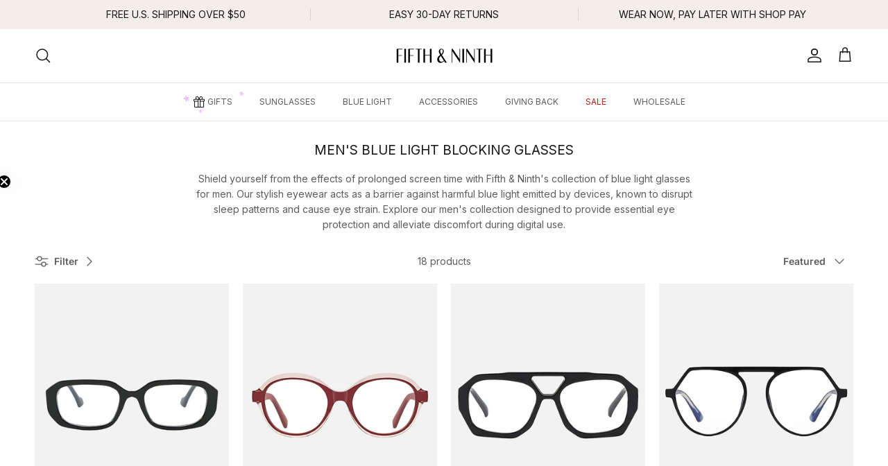

--- FILE ---
content_type: text/html; charset=utf-8
request_url: https://fifthandninth.com/collections/blue-light-blocking-glasses-for-men
body_size: 74202
content:
<!doctype html>
<html class="no-js" lang="en" dir="ltr">
<head>
<script src="https://sapi.negate.io/script/wkFOeQNb2E3oQXprL/3j9g==?shop=fifth-and-ninth.myshopify.com"></script><meta charset="utf-8">
<meta name="viewport" content="width=device-width,initial-scale=1">
<title>Men&#39;s Blue Light Blocking Glasses &ndash; Fifth and Ninth</title><link rel="canonical" href="https://fifthandninth.com/collections/blue-light-blocking-glasses-for-men"><link rel="icon" href="//fifthandninth.com/cdn/shop/files/NEW-favicon-shorthand-logo.png?crop=center&height=48&v=1711630349&width=48" type="image/png">
  <link rel="apple-touch-icon" href="//fifthandninth.com/cdn/shop/files/NEW-favicon-shorthand-logo.png?crop=center&height=180&v=1711630349&width=180"><meta name="description" content="Shield yourself from the effects of prolonged screen time with Fifth &amp;amp; Ninth&#39;s collection of blue light glasses for men. Our stylish eyewear acts as a barrier against harmful blue light emitted by devices, known to disrupt sleep patterns and cause eye strain. Explore our men&#39;s collection designed to provide essenti"><meta property="og:site_name" content="Fifth and Ninth">
<meta property="og:url" content="https://fifthandninth.com/collections/blue-light-blocking-glasses-for-men">
<meta property="og:title" content="Men&#39;s Blue Light Blocking Glasses">
<meta property="og:type" content="product.group">
<meta property="og:description" content="Shield yourself from the effects of prolonged screen time with Fifth &amp;amp; Ninth&#39;s collection of blue light glasses for men. Our stylish eyewear acts as a barrier against harmful blue light emitted by devices, known to disrupt sleep patterns and cause eye strain. Explore our men&#39;s collection designed to provide essenti"><meta property="og:image" content="http://fifthandninth.com/cdn/shop/files/preview-image.png?crop=center&height=1200&v=1712087300&width=1200">
  <meta property="og:image:secure_url" content="https://fifthandninth.com/cdn/shop/files/preview-image.png?crop=center&height=1200&v=1712087300&width=1200">
  <meta property="og:image:width" content="1200">
  <meta property="og:image:height" content="628"><meta name="twitter:site" content="@fifthandninth"><meta name="twitter:card" content="summary_large_image">
<meta name="twitter:title" content="Men&#39;s Blue Light Blocking Glasses">
<meta name="twitter:description" content="Shield yourself from the effects of prolonged screen time with Fifth &amp;amp; Ninth&#39;s collection of blue light glasses for men. Our stylish eyewear acts as a barrier against harmful blue light emitted by devices, known to disrupt sleep patterns and cause eye strain. Explore our men&#39;s collection designed to provide essenti">
<style>
  /* Hide/show the Shopify Chat */
  #shopify-chat {
    display: none;
  }
  #shopify-chat.show {
    display: block;
  }
</style>

<script>
(function() {
  function subtleChat() {
    // Select any link with '?chat' in its href
    const chatLinks = document.querySelectorAll('a[href*="?chat"]');
    chatLinks.forEach(function(chatLink) {
      chatLink.addEventListener('click', handleChatLinkClick);
    });
    
    function handleChatLinkClick(event) {
      event.preventDefault();
      const shopifyChatContainer = document.querySelector('#shopify-chat');
      if (shopifyChatContainer) {
        shopifyChatContainer.classList.add('show'); // Unhide the chat container with CSS
        const chatToggle = document.querySelector('#ShopifyChat')?.shadowRoot?.querySelector('.chat-toggle');
        chatToggle?.click(); // Open the chat bubble
      }
    }
  }

  document.addEventListener('DOMContentLoaded', subtleChat);
})();
</script>

  
<script>
/* >> TriplePixel :: start*/
window.TriplePixelData={TripleName:"fifth-and-ninth.myshopify.com",ver:"2.11",plat:"SHOPIFY",isHeadless:false},function(W,H,A,L,E,_,B,N){function O(U,T,P,H,R){void 0===R&&(R=!1),H=new XMLHttpRequest,P?(H.open("POST",U,!0),H.setRequestHeader("Content-Type","application/json")):H.open("GET",U,!0),H.send(JSON.stringify(P||{})),H.onreadystatechange=function(){4===H.readyState&&200===H.status?(R=H.responseText,U.includes(".txt")?eval(R):P||(N[B]=R)):(299<H.status||H.status<200)&&T&&!R&&(R=!0,O(U,T-1,P))}}if(N=window,!N[H+"sn"]){N[H+"sn"]=1,L=function(){return Date.now().toString(36)+"_"+Math.random().toString(36)};try{A.setItem(H,1+(0|A.getItem(H)||0)),(E=JSON.parse(A.getItem(H+"U")||"[]")).push({u:location.href,r:document.referrer,t:Date.now(),id:L()}),A.setItem(H+"U",JSON.stringify(E))}catch(e){}var i,m,p;A.getItem('"!nC`')||(_=A,A=N,A[H]||(E=A[H]=function(t,e,a){return void 0===a&&(a=[]),"State"==t?E.s:(W=L(),(E._q=E._q||[]).push([W,t,e].concat(a)),W)},E.s="Installed",E._q=[],E.ch=W,B="configSecurityConfModel",N[B]=1,O("https://conf.config-security.com/model",5),i=L(),m=A[atob("c2NyZWVu")],_.setItem("di_pmt_wt",i),p={id:i,action:"profile",avatar:_.getItem("auth-security_rand_salt_"),time:m[atob("d2lkdGg=")]+":"+m[atob("aGVpZ2h0")],host:A.TriplePixelData.TripleName,plat:A.TriplePixelData.plat,url:window.location.href,ref:document.referrer,ver:A.TriplePixelData.ver},O("https://api.config-security.com/event",5,p),O("https://whale.camera/live/dot.txt",5)))}}("","TriplePixel",localStorage);
/* << TriplePixel :: end*/
</script>
    
    <meta name="facebook-domain-verification" content="x4r8kffbccx4rubimt7nay02s5wlp0" />

    
    <!-- Google Tag Manager -->
<script>(function(w,d,s,l,i){w[l]=w[l]||[];w[l].push({'gtm.start':
new Date().getTime(),event:'gtm.js'});var f=d.getElementsByTagName(s)[0],
j=d.createElement(s),dl=l!='dataLayer'?'&l='+l:'';j.async=true;j.src=
'https://www.googletagmanager.com/gtm.js?id='+i+dl;f.parentNode.insertBefore(j,f);
})(window,document,'script','dataLayer','GTM-PX6BFH4');</script>
<!-- End Google Tag Manager -->   

<script>
gtag('set', 'user_data', {
"email": [yourEmailVariable1, yourEmailVariable2],
"phone_number": [yourPhoneVariable1, yourPhoneVariable2],
"address": [
{first_name: yourFirstNameVariable,last_name: yourLastNameVariable, street: yourStreetAddressVariable, city: yourCityVariable, region: yourRegionVariable, postal_code: yourPostalCodeVariable},
{first_name: yourFirstNameVariable,last_name: yourLastNameVariable, street: yourStreetAddressVariable, city: yourCityVariable2, region: yourRegionVariable2, postal_code: yourPostalCodeVariable2}
]
});
</script><style>@font-face {
  font-family: Inter;
  font-weight: 400;
  font-style: normal;
  font-display: fallback;
  src: url("//fifthandninth.com/cdn/fonts/inter/inter_n4.b2a3f24c19b4de56e8871f609e73ca7f6d2e2bb9.woff2") format("woff2"),
       url("//fifthandninth.com/cdn/fonts/inter/inter_n4.af8052d517e0c9ffac7b814872cecc27ae1fa132.woff") format("woff");
}
@font-face {
  font-family: Inter;
  font-weight: 700;
  font-style: normal;
  font-display: fallback;
  src: url("//fifthandninth.com/cdn/fonts/inter/inter_n7.02711e6b374660cfc7915d1afc1c204e633421e4.woff2") format("woff2"),
       url("//fifthandninth.com/cdn/fonts/inter/inter_n7.6dab87426f6b8813070abd79972ceaf2f8d3b012.woff") format("woff");
}
@font-face {
  font-family: Inter;
  font-weight: 500;
  font-style: normal;
  font-display: fallback;
  src: url("//fifthandninth.com/cdn/fonts/inter/inter_n5.d7101d5e168594dd06f56f290dd759fba5431d97.woff2") format("woff2"),
       url("//fifthandninth.com/cdn/fonts/inter/inter_n5.5332a76bbd27da00474c136abb1ca3cbbf259068.woff") format("woff");
}
@font-face {
  font-family: Inter;
  font-weight: 400;
  font-style: italic;
  font-display: fallback;
  src: url("//fifthandninth.com/cdn/fonts/inter/inter_i4.feae1981dda792ab80d117249d9c7e0f1017e5b3.woff2") format("woff2"),
       url("//fifthandninth.com/cdn/fonts/inter/inter_i4.62773b7113d5e5f02c71486623cf828884c85c6e.woff") format("woff");
}
@font-face {
  font-family: Inter;
  font-weight: 700;
  font-style: italic;
  font-display: fallback;
  src: url("//fifthandninth.com/cdn/fonts/inter/inter_i7.b377bcd4cc0f160622a22d638ae7e2cd9b86ea4c.woff2") format("woff2"),
       url("//fifthandninth.com/cdn/fonts/inter/inter_i7.7c69a6a34e3bb44fcf6f975857e13b9a9b25beb4.woff") format("woff");
}
@font-face {
  font-family: Inter;
  font-weight: 400;
  font-style: normal;
  font-display: fallback;
  src: url("//fifthandninth.com/cdn/fonts/inter/inter_n4.b2a3f24c19b4de56e8871f609e73ca7f6d2e2bb9.woff2") format("woff2"),
       url("//fifthandninth.com/cdn/fonts/inter/inter_n4.af8052d517e0c9ffac7b814872cecc27ae1fa132.woff") format("woff");
}
@font-face {
  font-family: Trirong;
  font-weight: 700;
  font-style: normal;
  font-display: fallback;
  src: url("//fifthandninth.com/cdn/fonts/trirong/trirong_n7.a33ed6536f9a7c6d7a9d0b52e1e13fd44f544eff.woff2") format("woff2"),
       url("//fifthandninth.com/cdn/fonts/trirong/trirong_n7.cdb88d0f8e5c427b393745c8cdeb8bc085cbacff.woff") format("woff");
}
@font-face {
  font-family: Inter;
  font-weight: 400;
  font-style: normal;
  font-display: fallback;
  src: url("//fifthandninth.com/cdn/fonts/inter/inter_n4.b2a3f24c19b4de56e8871f609e73ca7f6d2e2bb9.woff2") format("woff2"),
       url("//fifthandninth.com/cdn/fonts/inter/inter_n4.af8052d517e0c9ffac7b814872cecc27ae1fa132.woff") format("woff");
}
@font-face {
  font-family: Inter;
  font-weight: 600;
  font-style: normal;
  font-display: fallback;
  src: url("//fifthandninth.com/cdn/fonts/inter/inter_n6.771af0474a71b3797eb38f3487d6fb79d43b6877.woff2") format("woff2"),
       url("//fifthandninth.com/cdn/fonts/inter/inter_n6.88c903d8f9e157d48b73b7777d0642925bcecde7.woff") format("woff");
}
:root {
  --page-container-width:          1260px;
  --reading-container-width:       720px;
  --divider-opacity:               0.14;
  --gutter-large:                  30px;
  --gutter-desktop:                20px;
  --gutter-mobile:                 16px;
  --section-padding:               50px;
  --larger-section-padding:        80px;
  --larger-section-padding-mobile: 60px;
  --largest-section-padding:       110px;
  --aos-animate-duration:          0.6s;

  --base-font-family:              Inter, sans-serif;
  --base-font-weight:              400;
  --base-font-style:               normal;
  --heading-font-family:           Inter, sans-serif;
  --heading-font-weight:           400;
  --heading-font-style:            normal;
  --logo-font-family:              Trirong, serif;
  --logo-font-weight:              700;
  --logo-font-style:               normal;
  --nav-font-family:               Inter, sans-serif;
  --nav-font-weight:               400;
  --nav-font-style:                normal;

  --base-text-size:14px;
  --base-line-height:              1.6;
  --input-text-size:16px;
  --smaller-text-size-1:11px;
  --smaller-text-size-2:14px;
  --smaller-text-size-3:11px;
  --smaller-text-size-4:10px;
  --larger-text-size:22px;
  --super-large-text-size:39px;
  --super-large-mobile-text-size:18px;
  --larger-mobile-text-size:18px;
  --logo-text-size:26px;--btn-letter-spacing: 0.08em;
    --btn-text-transform: uppercase;
    --button-text-size: 12px;
    --quickbuy-button-text-size: 12;
    --small-feature-link-font-size: 0.75em;
    --input-btn-padding-top:             1.2em;
    --input-btn-padding-bottom:          1.2em;--heading-text-transform:uppercase;
  --nav-text-size:                      12px;
  --mobile-menu-font-weight:            inherit;

  --body-bg-color:                      255 255 255;
  --bg-color:                           255 255 255;
  --body-text-color:                    92 92 92;
  --text-color:                         92 92 92;

  --header-text-col:                    #171717;--header-text-hover-col:             var(--main-nav-link-hover-col);--header-bg-col:                     #ffffff;
  --heading-color:                     23 23 23;
  --body-heading-color:                23 23 23;
  --heading-divider-col:               #dfe3e8;

  --logo-col:                          #171717;
  --main-nav-bg:                       #ffffff;
  --main-nav-link-col:                 #5c5c5c;
  --main-nav-link-hover-col:           #000000;
  --main-nav-link-featured-col:        #b61d0f;

  --link-color:                        0 0 0;
  --body-link-color:                   0 0 0;

  --btn-bg-color:                        35 35 35;
  --btn-bg-hover-color:                  35 35 35;
  --btn-border-color:                    35 35 35;
  --btn-border-hover-color:              35 35 35;
  --btn-text-color:                      255 255 255;
  --btn-text-hover-color:                255 255 255;--btn-alt-bg-color:                    255 255 255;
  --btn-alt-text-color:                  35 35 35;
  --btn-alt-border-color:                35 35 35;
  --btn-alt-border-hover-color:          35 35 35;--btn-ter-bg-color:                    235 235 235;
  --btn-ter-text-color:                  41 41 41;
  --btn-ter-bg-hover-color:              35 35 35;
  --btn-ter-text-hover-color:            255 255 255;--btn-border-radius: 0;--color-scheme-default:                             #ffffff;
  --color-scheme-default-color:                       255 255 255;
  --color-scheme-default-text-color:                  92 92 92;
  --color-scheme-default-head-color:                  23 23 23;
  --color-scheme-default-link-color:                  0 0 0;
  --color-scheme-default-btn-text-color:              255 255 255;
  --color-scheme-default-btn-text-hover-color:        255 255 255;
  --color-scheme-default-btn-bg-color:                35 35 35;
  --color-scheme-default-btn-bg-hover-color:          35 35 35;
  --color-scheme-default-btn-border-color:            35 35 35;
  --color-scheme-default-btn-border-hover-color:      35 35 35;
  --color-scheme-default-btn-alt-text-color:          35 35 35;
  --color-scheme-default-btn-alt-bg-color:            255 255 255;
  --color-scheme-default-btn-alt-border-color:        35 35 35;
  --color-scheme-default-btn-alt-border-hover-color:  35 35 35;

  --color-scheme-1:                             #f6f6f6;
  --color-scheme-1-color:                       246 246 246;
  --color-scheme-1-text-color:                  23 23 23;
  --color-scheme-1-head-color:                  23 23 23;
  --color-scheme-1-link-color:                  23 23 23;
  --color-scheme-1-btn-text-color:              255 255 255;
  --color-scheme-1-btn-text-hover-color:        255 255 255;
  --color-scheme-1-btn-bg-color:                35 35 35;
  --color-scheme-1-btn-bg-hover-color:          0 0 0;
  --color-scheme-1-btn-border-color:            35 35 35;
  --color-scheme-1-btn-border-hover-color:      0 0 0;
  --color-scheme-1-btn-alt-text-color:          35 35 35;
  --color-scheme-1-btn-alt-bg-color:            255 255 255;
  --color-scheme-1-btn-alt-border-color:        35 35 35;
  --color-scheme-1-btn-alt-border-hover-color:  35 35 35;

  --color-scheme-2:                             #f3eeea;
  --color-scheme-2-color:                       243 238 234;
  --color-scheme-2-text-color:                  23 23 23;
  --color-scheme-2-head-color:                  23 23 23;
  --color-scheme-2-link-color:                  0 0 0;
  --color-scheme-2-btn-text-color:              255 255 255;
  --color-scheme-2-btn-text-hover-color:        255 255 255;
  --color-scheme-2-btn-bg-color:                35 35 35;
  --color-scheme-2-btn-bg-hover-color:          0 0 0;
  --color-scheme-2-btn-border-color:            35 35 35;
  --color-scheme-2-btn-border-hover-color:      0 0 0;
  --color-scheme-2-btn-alt-text-color:          35 35 35;
  --color-scheme-2-btn-alt-bg-color:            255 255 255;
  --color-scheme-2-btn-alt-border-color:        35 35 35;
  --color-scheme-2-btn-alt-border-hover-color:  35 35 35;

  /* Shop Pay payment terms */
  --payment-terms-background-color:    #ffffff;--quickbuy-bg: 255 255 255;--body-input-background-color:       rgb(var(--body-bg-color));
  --input-background-color:            rgb(var(--body-bg-color));
  --body-input-text-color:             var(--body-text-color);
  --input-text-color:                  var(--body-text-color);
  --body-input-border-color:           rgb(214, 214, 214);
  --input-border-color:                rgb(214, 214, 214);
  --input-border-color-hover:          rgb(165, 165, 165);
  --input-border-color-active:         rgb(92, 92, 92);

  --swatch-cross-svg:                  url("data:image/svg+xml,%3Csvg xmlns='http://www.w3.org/2000/svg' width='240' height='240' viewBox='0 0 24 24' fill='none' stroke='rgb(214, 214, 214)' stroke-width='0.09' preserveAspectRatio='none' %3E%3Cline x1='24' y1='0' x2='0' y2='24'%3E%3C/line%3E%3C/svg%3E");
  --swatch-cross-hover:                url("data:image/svg+xml,%3Csvg xmlns='http://www.w3.org/2000/svg' width='240' height='240' viewBox='0 0 24 24' fill='none' stroke='rgb(165, 165, 165)' stroke-width='0.09' preserveAspectRatio='none' %3E%3Cline x1='24' y1='0' x2='0' y2='24'%3E%3C/line%3E%3C/svg%3E");
  --swatch-cross-active:               url("data:image/svg+xml,%3Csvg xmlns='http://www.w3.org/2000/svg' width='240' height='240' viewBox='0 0 24 24' fill='none' stroke='rgb(92, 92, 92)' stroke-width='0.09' preserveAspectRatio='none' %3E%3Cline x1='24' y1='0' x2='0' y2='24'%3E%3C/line%3E%3C/svg%3E");

  --footer-divider-col:                #c6c6c6;
  --footer-text-col:                   92 92 92;
  --footer-heading-col:                23 23 23;
  --footer-bg:                         #f6f6f6;--product-label-overlay-justify: flex-start;--product-label-overlay-align: flex-start;--product-label-overlay-reduction-text:   #ffffff;
  --product-label-overlay-reduction-bg:     #b61d0f;
  --product-label-overlay-stock-text:       #b61d0f;
  --product-label-overlay-stock-bg:         #f6f6f6;
  --product-label-overlay-new-text:         #ffffff;
  --product-label-overlay-new-bg:           #000000;
  --product-label-overlay-meta-text:        #ffffff;
  --product-label-overlay-meta-bg:          #bd2585;
  --product-label-sale-text:                #c20000;
  --product-label-sold-text:                #171717;
  --product-label-preorder-text:            #316535;

  --product-block-crop-align:               center;

  
  --product-block-price-align:              center;
  --product-block-price-item-margin-start:  .25rem;
  --product-block-price-item-margin-end:    .25rem;
  

  --collection-block-image-position:   center center;

  --swatch-picker-image-size:          50px;
  --swatch-crop-align:                 center center;

  --image-overlay-text-color:          255 255 255;--image-overlay-bg:                  rgba(0, 0, 0, 0.25);
  --image-overlay-shadow-start:        rgb(0 0 0 / 0.75);
  --image-overlay-box-opacity:         0.88;.image-overlay--bg-box .text-overlay .text-overlay__text {
      --image-overlay-box-bg: 255 255 255;
      --heading-color: var(--body-heading-color);
      --text-color: var(--body-text-color);
      --link-color: var(--body-link-color);
    }--product-inventory-ok-box-color:            #f6f6f6;
  --product-inventory-ok-text-color:           #316535;
  --product-inventory-ok-icon-box-fill-color:  #fff;
  --product-inventory-low-box-color:           #f6f6f6;
  --product-inventory-low-text-color:          #b61d0f;
  --product-inventory-low-icon-box-fill-color: #fff;
  --product-inventory-low-text-color-channels: 49, 101, 53;
  --product-inventory-ok-text-color-channels:  182, 29, 15;

  --rating-star-color: 247 189 46;
}::selection {
    background: rgb(var(--body-heading-color));
    color: rgb(var(--body-bg-color));
  }
  ::-moz-selection {
    background: rgb(var(--body-heading-color));
    color: rgb(var(--body-bg-color));
  }.use-color-scheme--default {
  --product-label-sale-text:           #c20000;
  --product-label-sold-text:           #171717;
  --product-label-preorder-text:       #316535;
  --input-background-color:            rgb(var(--body-bg-color));
  --input-text-color:                  var(--body-input-text-color);
  --input-border-color:                rgb(214, 214, 214);
  --input-border-color-hover:          rgb(165, 165, 165);
  --input-border-color-active:         rgb(92, 92, 92);
}</style>

  <link href="//fifthandninth.com/cdn/shop/t/185/assets/main.css?v=160171374691109040651761685686" rel="stylesheet" type="text/css" media="all" />
<link rel="stylesheet" href="//fifthandninth.com/cdn/shop/t/185/assets/swatches.css?v=108796744003545846721744035101" media="print" onload="this.media='all'">
    <noscript><link rel="stylesheet" href="//fifthandninth.com/cdn/shop/t/185/assets/swatches.css?v=108796744003545846721744035101"></noscript><link rel="preload" as="font" href="//fifthandninth.com/cdn/fonts/inter/inter_n4.b2a3f24c19b4de56e8871f609e73ca7f6d2e2bb9.woff2" type="font/woff2" crossorigin><link rel="preload" as="font" href="//fifthandninth.com/cdn/fonts/inter/inter_n4.b2a3f24c19b4de56e8871f609e73ca7f6d2e2bb9.woff2" type="font/woff2" crossorigin><script>
    document.documentElement.className = document.documentElement.className.replace('no-js', 'js');

    window.theme = {
      info: {
        name: 'Symmetry',
        version: '7.3.0'
      },
      device: {
        hasTouch: window.matchMedia('(any-pointer: coarse)').matches,
        hasHover: window.matchMedia('(hover: hover)').matches
      },
      mediaQueries: {
        md: '(min-width: 768px)',
        productMediaCarouselBreak: '(min-width: 1041px)'
      },
      routes: {
        base: 'https://fifthandninth.com',
        cart: '/cart',
        cartAdd: '/cart/add.js',
        cartUpdate: '/cart/update.js',
        predictiveSearch: '/search/suggest'
      },
      strings: {
        cartTermsConfirmation: "You must agree to the terms and conditions before continuing.",
        cartItemsQuantityError: "You can only add [QUANTITY] of this item to your cart.",
        generalSearchViewAll: "View all search results",
        noStock: "Sold Out",
        noVariant: "Unavailable",
        productsProductChooseA: "Choose a",
        generalSearchPages: "Pages",
        generalSearchNoResultsWithoutTerms: "Sorry, we couldnʼt find any results",
        shippingCalculator: {
          singleRate: "There is one shipping rate for this destination:",
          multipleRates: "There are multiple shipping rates for this destination:",
          noRates: "We do not ship to this destination."
        }
      },
      settings: {
        moneyWithCurrencyFormat: "${{amount}} USD",
        cartType: "drawer",
        afterAddToCart: "drawer",
        quickbuyStyle: "button",
        externalLinksNewTab: true,
        internalLinksSmoothScroll: true
      }
    }

    theme.inlineNavigationCheck = function() {
      var pageHeader = document.querySelector('.pageheader'),
          inlineNavContainer = pageHeader.querySelector('.logo-area__left__inner'),
          inlineNav = inlineNavContainer.querySelector('.navigation--left');
      if (inlineNav && getComputedStyle(inlineNav).display != 'none') {
        var inlineMenuCentered = document.querySelector('.pageheader--layout-inline-menu-center'),
            logoContainer = document.querySelector('.logo-area__middle__inner');
        if(inlineMenuCentered) {
          var rightWidth = document.querySelector('.logo-area__right__inner').clientWidth,
              middleWidth = logoContainer.clientWidth,
              logoArea = document.querySelector('.logo-area'),
              computedLogoAreaStyle = getComputedStyle(logoArea),
              logoAreaInnerWidth = logoArea.clientWidth - Math.ceil(parseFloat(computedLogoAreaStyle.paddingLeft)) - Math.ceil(parseFloat(computedLogoAreaStyle.paddingRight)),
              availableNavWidth = logoAreaInnerWidth - Math.max(rightWidth, middleWidth) * 2 - 40;
          inlineNavContainer.style.maxWidth = availableNavWidth + 'px';
        }

        var firstInlineNavLink = inlineNav.querySelector('.navigation__item:first-child'),
            lastInlineNavLink = inlineNav.querySelector('.navigation__item:last-child');
        if (lastInlineNavLink) {
          var inlineNavWidth = null;
          if(document.querySelector('html[dir=rtl]')) {
            inlineNavWidth = firstInlineNavLink.offsetLeft - lastInlineNavLink.offsetLeft + firstInlineNavLink.offsetWidth;
          } else {
            inlineNavWidth = lastInlineNavLink.offsetLeft - firstInlineNavLink.offsetLeft + lastInlineNavLink.offsetWidth;
          }
          if (inlineNavContainer.offsetWidth >= inlineNavWidth) {
            pageHeader.classList.add('pageheader--layout-inline-permitted');
            var tallLogo = logoContainer.clientHeight > lastInlineNavLink.clientHeight + 20;
            if (tallLogo) {
              inlineNav.classList.add('navigation--tight-underline');
            } else {
              inlineNav.classList.remove('navigation--tight-underline');
            }
          } else {
            pageHeader.classList.remove('pageheader--layout-inline-permitted');
          }
        }
      }
    };

    theme.setInitialHeaderHeightProperty = () => {
      const section = document.querySelector('.section-header');
      if (section) {
        document.documentElement.style.setProperty('--theme-header-height', Math.ceil(section.clientHeight) + 'px');
      }
    };
  </script>

  <script src="//fifthandninth.com/cdn/shop/t/185/assets/main.js?v=71597228913418551581744035101" defer></script>
    <script src="//fifthandninth.com/cdn/shop/t/185/assets/animate-on-scroll.js?v=15249566486942820451744035101" defer></script>
    <link href="//fifthandninth.com/cdn/shop/t/185/assets/animate-on-scroll.css?v=116824741000487223811744035101" rel="stylesheet" type="text/css" media="all" />
  

  <script>window.performance && window.performance.mark && window.performance.mark('shopify.content_for_header.start');</script><meta name="google-site-verification" content="cQfJCARYIm8Fv77wulY4scnv1G4vtINvncbZtLQ3Ncs">
<meta name="facebook-domain-verification" content="x4r8kffbccx4rubimt7nay02s5wlp0">
<meta id="shopify-digital-wallet" name="shopify-digital-wallet" content="/29286334542/digital_wallets/dialog">
<meta name="shopify-checkout-api-token" content="7f657bba01c0810589f64645130f5fb9">
<meta id="in-context-paypal-metadata" data-shop-id="29286334542" data-venmo-supported="false" data-environment="production" data-locale="en_US" data-paypal-v4="true" data-currency="USD">
<link rel="alternate" type="application/atom+xml" title="Feed" href="/collections/blue-light-blocking-glasses-for-men.atom" />
<link rel="alternate" type="application/json+oembed" href="https://fifthandninth.com/collections/blue-light-blocking-glasses-for-men.oembed">
<script async="async" src="/checkouts/internal/preloads.js?locale=en-US"></script>
<link rel="preconnect" href="https://shop.app" crossorigin="anonymous">
<script async="async" src="https://shop.app/checkouts/internal/preloads.js?locale=en-US&shop_id=29286334542" crossorigin="anonymous"></script>
<script id="apple-pay-shop-capabilities" type="application/json">{"shopId":29286334542,"countryCode":"US","currencyCode":"USD","merchantCapabilities":["supports3DS"],"merchantId":"gid:\/\/shopify\/Shop\/29286334542","merchantName":"Fifth and Ninth","requiredBillingContactFields":["postalAddress","email","phone"],"requiredShippingContactFields":["postalAddress","email","phone"],"shippingType":"shipping","supportedNetworks":["visa","masterCard","amex","discover","elo","jcb"],"total":{"type":"pending","label":"Fifth and Ninth","amount":"1.00"},"shopifyPaymentsEnabled":true,"supportsSubscriptions":true}</script>
<script id="shopify-features" type="application/json">{"accessToken":"7f657bba01c0810589f64645130f5fb9","betas":["rich-media-storefront-analytics"],"domain":"fifthandninth.com","predictiveSearch":true,"shopId":29286334542,"locale":"en"}</script>
<script>var Shopify = Shopify || {};
Shopify.shop = "fifth-and-ninth.myshopify.com";
Shopify.locale = "en";
Shopify.currency = {"active":"USD","rate":"1.0"};
Shopify.country = "US";
Shopify.theme = {"name":"Fifth and Ninth AW 2025","id":149880635647,"schema_name":"Symmetry","schema_version":"7.3.0","theme_store_id":568,"role":"main"};
Shopify.theme.handle = "null";
Shopify.theme.style = {"id":null,"handle":null};
Shopify.cdnHost = "fifthandninth.com/cdn";
Shopify.routes = Shopify.routes || {};
Shopify.routes.root = "/";</script>
<script type="module">!function(o){(o.Shopify=o.Shopify||{}).modules=!0}(window);</script>
<script>!function(o){function n(){var o=[];function n(){o.push(Array.prototype.slice.apply(arguments))}return n.q=o,n}var t=o.Shopify=o.Shopify||{};t.loadFeatures=n(),t.autoloadFeatures=n()}(window);</script>
<script>
  window.ShopifyPay = window.ShopifyPay || {};
  window.ShopifyPay.apiHost = "shop.app\/pay";
  window.ShopifyPay.redirectState = null;
</script>
<script id="shop-js-analytics" type="application/json">{"pageType":"collection"}</script>
<script defer="defer" async type="module" src="//fifthandninth.com/cdn/shopifycloud/shop-js/modules/v2/client.init-shop-cart-sync_D0dqhulL.en.esm.js"></script>
<script defer="defer" async type="module" src="//fifthandninth.com/cdn/shopifycloud/shop-js/modules/v2/chunk.common_CpVO7qML.esm.js"></script>
<script type="module">
  await import("//fifthandninth.com/cdn/shopifycloud/shop-js/modules/v2/client.init-shop-cart-sync_D0dqhulL.en.esm.js");
await import("//fifthandninth.com/cdn/shopifycloud/shop-js/modules/v2/chunk.common_CpVO7qML.esm.js");

  window.Shopify.SignInWithShop?.initShopCartSync?.({"fedCMEnabled":true,"windoidEnabled":true});

</script>
<script>
  window.Shopify = window.Shopify || {};
  if (!window.Shopify.featureAssets) window.Shopify.featureAssets = {};
  window.Shopify.featureAssets['shop-js'] = {"shop-cart-sync":["modules/v2/client.shop-cart-sync_D9bwt38V.en.esm.js","modules/v2/chunk.common_CpVO7qML.esm.js"],"init-fed-cm":["modules/v2/client.init-fed-cm_BJ8NPuHe.en.esm.js","modules/v2/chunk.common_CpVO7qML.esm.js"],"init-shop-email-lookup-coordinator":["modules/v2/client.init-shop-email-lookup-coordinator_pVrP2-kG.en.esm.js","modules/v2/chunk.common_CpVO7qML.esm.js"],"shop-cash-offers":["modules/v2/client.shop-cash-offers_CNh7FWN-.en.esm.js","modules/v2/chunk.common_CpVO7qML.esm.js","modules/v2/chunk.modal_DKF6x0Jh.esm.js"],"init-shop-cart-sync":["modules/v2/client.init-shop-cart-sync_D0dqhulL.en.esm.js","modules/v2/chunk.common_CpVO7qML.esm.js"],"init-windoid":["modules/v2/client.init-windoid_DaoAelzT.en.esm.js","modules/v2/chunk.common_CpVO7qML.esm.js"],"shop-toast-manager":["modules/v2/client.shop-toast-manager_1DND8Tac.en.esm.js","modules/v2/chunk.common_CpVO7qML.esm.js"],"pay-button":["modules/v2/client.pay-button_CFeQi1r6.en.esm.js","modules/v2/chunk.common_CpVO7qML.esm.js"],"shop-button":["modules/v2/client.shop-button_Ca94MDdQ.en.esm.js","modules/v2/chunk.common_CpVO7qML.esm.js"],"shop-login-button":["modules/v2/client.shop-login-button_DPYNfp1Z.en.esm.js","modules/v2/chunk.common_CpVO7qML.esm.js","modules/v2/chunk.modal_DKF6x0Jh.esm.js"],"avatar":["modules/v2/client.avatar_BTnouDA3.en.esm.js"],"shop-follow-button":["modules/v2/client.shop-follow-button_BMKh4nJE.en.esm.js","modules/v2/chunk.common_CpVO7qML.esm.js","modules/v2/chunk.modal_DKF6x0Jh.esm.js"],"init-customer-accounts-sign-up":["modules/v2/client.init-customer-accounts-sign-up_CJXi5kRN.en.esm.js","modules/v2/client.shop-login-button_DPYNfp1Z.en.esm.js","modules/v2/chunk.common_CpVO7qML.esm.js","modules/v2/chunk.modal_DKF6x0Jh.esm.js"],"init-shop-for-new-customer-accounts":["modules/v2/client.init-shop-for-new-customer-accounts_BoBxkgWu.en.esm.js","modules/v2/client.shop-login-button_DPYNfp1Z.en.esm.js","modules/v2/chunk.common_CpVO7qML.esm.js","modules/v2/chunk.modal_DKF6x0Jh.esm.js"],"init-customer-accounts":["modules/v2/client.init-customer-accounts_DCuDTzpR.en.esm.js","modules/v2/client.shop-login-button_DPYNfp1Z.en.esm.js","modules/v2/chunk.common_CpVO7qML.esm.js","modules/v2/chunk.modal_DKF6x0Jh.esm.js"],"checkout-modal":["modules/v2/client.checkout-modal_U_3e4VxF.en.esm.js","modules/v2/chunk.common_CpVO7qML.esm.js","modules/v2/chunk.modal_DKF6x0Jh.esm.js"],"lead-capture":["modules/v2/client.lead-capture_DEgn0Z8u.en.esm.js","modules/v2/chunk.common_CpVO7qML.esm.js","modules/v2/chunk.modal_DKF6x0Jh.esm.js"],"shop-login":["modules/v2/client.shop-login_CoM5QKZ_.en.esm.js","modules/v2/chunk.common_CpVO7qML.esm.js","modules/v2/chunk.modal_DKF6x0Jh.esm.js"],"payment-terms":["modules/v2/client.payment-terms_BmrqWn8r.en.esm.js","modules/v2/chunk.common_CpVO7qML.esm.js","modules/v2/chunk.modal_DKF6x0Jh.esm.js"]};
</script>
<script>(function() {
  var isLoaded = false;
  function asyncLoad() {
    if (isLoaded) return;
    isLoaded = true;
    var urls = ["https:\/\/accessibly.app\/public\/widget\/run.js?shop=fifth-and-ninth.myshopify.com","https:\/\/kp-9dfa.klickly.com\/boa.js?v=78\u0026tw=0\u0026ga4=1\u0026version=v2\u0026platform=shopify\u0026account_id=975\u0026b_type_cart=22aa6f40e68ee997\u0026b_type_visit=00d001819eee358f\u0026b_type_checkout=f88b44902cbeee0e\u0026shop=fifth-and-ninth.myshopify.com","https:\/\/unpkg.com\/@happyreturns\/happyreturns-script-tag?shop=fifth-and-ninth.myshopify.com","https:\/\/shopify-widget.route.com\/shopify.widget.js?shop=fifth-and-ninth.myshopify.com","https:\/\/id-shop.govx.com\/app\/fifth-and-ninth.myshopify.com\/govx.js?shop=fifth-and-ninth.myshopify.com","https:\/\/static.loloyal.com\/loloyal-cend\/entry-js\/boom-cend-loloyal.js?shop=fifth-and-ninth.myshopify.com","https:\/\/s3.eu-west-1.amazonaws.com\/production-klarna-il-shopify-osm\/9c4c55b0c2d42727a4830a3552a3acc7011e4310\/fifth-and-ninth.myshopify.com-1745270046903.js?shop=fifth-and-ninth.myshopify.com","https:\/\/cdn.nfcube.com\/instafeed-79affba3442a373b5b002d153f8b97d6.js?shop=fifth-and-ninth.myshopify.com"];
    for (var i = 0; i < urls.length; i++) {
      var s = document.createElement('script');
      s.type = 'text/javascript';
      s.async = true;
      s.src = urls[i];
      var x = document.getElementsByTagName('script')[0];
      x.parentNode.insertBefore(s, x);
    }
  };
  if(window.attachEvent) {
    window.attachEvent('onload', asyncLoad);
  } else {
    window.addEventListener('load', asyncLoad, false);
  }
})();</script>
<script id="__st">var __st={"a":29286334542,"offset":-18000,"reqid":"9f598be0-65bc-4a65-a76b-b5d5bb4272c5-1765062622","pageurl":"fifthandninth.com\/collections\/blue-light-blocking-glasses-for-men","u":"36b8e10fc13a","p":"collection","rtyp":"collection","rid":272238149828};</script>
<script>window.ShopifyPaypalV4VisibilityTracking = true;</script>
<script id="captcha-bootstrap">!function(){'use strict';const t='contact',e='account',n='new_comment',o=[[t,t],['blogs',n],['comments',n],[t,'customer']],c=[[e,'customer_login'],[e,'guest_login'],[e,'recover_customer_password'],[e,'create_customer']],r=t=>t.map((([t,e])=>`form[action*='/${t}']:not([data-nocaptcha='true']) input[name='form_type'][value='${e}']`)).join(','),a=t=>()=>t?[...document.querySelectorAll(t)].map((t=>t.form)):[];function s(){const t=[...o],e=r(t);return a(e)}const i='password',u='form_key',d=['recaptcha-v3-token','g-recaptcha-response','h-captcha-response',i],f=()=>{try{return window.sessionStorage}catch{return}},m='__shopify_v',_=t=>t.elements[u];function p(t,e,n=!1){try{const o=window.sessionStorage,c=JSON.parse(o.getItem(e)),{data:r}=function(t){const{data:e,action:n}=t;return t[m]||n?{data:e,action:n}:{data:t,action:n}}(c);for(const[e,n]of Object.entries(r))t.elements[e]&&(t.elements[e].value=n);n&&o.removeItem(e)}catch(o){console.error('form repopulation failed',{error:o})}}const l='form_type',E='cptcha';function T(t){t.dataset[E]=!0}const w=window,h=w.document,L='Shopify',v='ce_forms',y='captcha';let A=!1;((t,e)=>{const n=(g='f06e6c50-85a8-45c8-87d0-21a2b65856fe',I='https://cdn.shopify.com/shopifycloud/storefront-forms-hcaptcha/ce_storefront_forms_captcha_hcaptcha.v1.5.2.iife.js',D={infoText:'Protected by hCaptcha',privacyText:'Privacy',termsText:'Terms'},(t,e,n)=>{const o=w[L][v],c=o.bindForm;if(c)return c(t,g,e,D).then(n);var r;o.q.push([[t,g,e,D],n]),r=I,A||(h.body.append(Object.assign(h.createElement('script'),{id:'captcha-provider',async:!0,src:r})),A=!0)});var g,I,D;w[L]=w[L]||{},w[L][v]=w[L][v]||{},w[L][v].q=[],w[L][y]=w[L][y]||{},w[L][y].protect=function(t,e){n(t,void 0,e),T(t)},Object.freeze(w[L][y]),function(t,e,n,w,h,L){const[v,y,A,g]=function(t,e,n){const i=e?o:[],u=t?c:[],d=[...i,...u],f=r(d),m=r(i),_=r(d.filter((([t,e])=>n.includes(e))));return[a(f),a(m),a(_),s()]}(w,h,L),I=t=>{const e=t.target;return e instanceof HTMLFormElement?e:e&&e.form},D=t=>v().includes(t);t.addEventListener('submit',(t=>{const e=I(t);if(!e)return;const n=D(e)&&!e.dataset.hcaptchaBound&&!e.dataset.recaptchaBound,o=_(e),c=g().includes(e)&&(!o||!o.value);(n||c)&&t.preventDefault(),c&&!n&&(function(t){try{if(!f())return;!function(t){const e=f();if(!e)return;const n=_(t);if(!n)return;const o=n.value;o&&e.removeItem(o)}(t);const e=Array.from(Array(32),(()=>Math.random().toString(36)[2])).join('');!function(t,e){_(t)||t.append(Object.assign(document.createElement('input'),{type:'hidden',name:u})),t.elements[u].value=e}(t,e),function(t,e){const n=f();if(!n)return;const o=[...t.querySelectorAll(`input[type='${i}']`)].map((({name:t})=>t)),c=[...d,...o],r={};for(const[a,s]of new FormData(t).entries())c.includes(a)||(r[a]=s);n.setItem(e,JSON.stringify({[m]:1,action:t.action,data:r}))}(t,e)}catch(e){console.error('failed to persist form',e)}}(e),e.submit())}));const S=(t,e)=>{t&&!t.dataset[E]&&(n(t,e.some((e=>e===t))),T(t))};for(const o of['focusin','change'])t.addEventListener(o,(t=>{const e=I(t);D(e)&&S(e,y())}));const B=e.get('form_key'),M=e.get(l),P=B&&M;t.addEventListener('DOMContentLoaded',(()=>{const t=y();if(P)for(const e of t)e.elements[l].value===M&&p(e,B);[...new Set([...A(),...v().filter((t=>'true'===t.dataset.shopifyCaptcha))])].forEach((e=>S(e,t)))}))}(h,new URLSearchParams(w.location.search),n,t,e,['guest_login'])})(!0,!0)}();</script>
<script integrity="sha256-52AcMU7V7pcBOXWImdc/TAGTFKeNjmkeM1Pvks/DTgc=" data-source-attribution="shopify.loadfeatures" defer="defer" src="//fifthandninth.com/cdn/shopifycloud/storefront/assets/storefront/load_feature-81c60534.js" crossorigin="anonymous"></script>
<script crossorigin="anonymous" defer="defer" src="//fifthandninth.com/cdn/shopifycloud/storefront/assets/shopify_pay/storefront-65b4c6d7.js?v=20250812"></script>
<script data-source-attribution="shopify.dynamic_checkout.dynamic.init">var Shopify=Shopify||{};Shopify.PaymentButton=Shopify.PaymentButton||{isStorefrontPortableWallets:!0,init:function(){window.Shopify.PaymentButton.init=function(){};var t=document.createElement("script");t.src="https://fifthandninth.com/cdn/shopifycloud/portable-wallets/latest/portable-wallets.en.js",t.type="module",document.head.appendChild(t)}};
</script>
<script data-source-attribution="shopify.dynamic_checkout.buyer_consent">
  function portableWalletsHideBuyerConsent(e){var t=document.getElementById("shopify-buyer-consent"),n=document.getElementById("shopify-subscription-policy-button");t&&n&&(t.classList.add("hidden"),t.setAttribute("aria-hidden","true"),n.removeEventListener("click",e))}function portableWalletsShowBuyerConsent(e){var t=document.getElementById("shopify-buyer-consent"),n=document.getElementById("shopify-subscription-policy-button");t&&n&&(t.classList.remove("hidden"),t.removeAttribute("aria-hidden"),n.addEventListener("click",e))}window.Shopify?.PaymentButton&&(window.Shopify.PaymentButton.hideBuyerConsent=portableWalletsHideBuyerConsent,window.Shopify.PaymentButton.showBuyerConsent=portableWalletsShowBuyerConsent);
</script>
<script data-source-attribution="shopify.dynamic_checkout.cart.bootstrap">document.addEventListener("DOMContentLoaded",(function(){function t(){return document.querySelector("shopify-accelerated-checkout-cart, shopify-accelerated-checkout")}if(t())Shopify.PaymentButton.init();else{new MutationObserver((function(e,n){t()&&(Shopify.PaymentButton.init(),n.disconnect())})).observe(document.body,{childList:!0,subtree:!0})}}));
</script>
<script id='scb4127' type='text/javascript' async='' src='https://fifthandninth.com/cdn/shopifycloud/privacy-banner/storefront-banner.js'></script><link id="shopify-accelerated-checkout-styles" rel="stylesheet" media="screen" href="https://fifthandninth.com/cdn/shopifycloud/portable-wallets/latest/accelerated-checkout-backwards-compat.css" crossorigin="anonymous">
<style id="shopify-accelerated-checkout-cart">
        #shopify-buyer-consent {
  margin-top: 1em;
  display: inline-block;
  width: 100%;
}

#shopify-buyer-consent.hidden {
  display: none;
}

#shopify-subscription-policy-button {
  background: none;
  border: none;
  padding: 0;
  text-decoration: underline;
  font-size: inherit;
  cursor: pointer;
}

#shopify-subscription-policy-button::before {
  box-shadow: none;
}

      </style>

<script>window.performance && window.performance.mark && window.performance.mark('shopify.content_for_header.end');</script>
<!-- CC Custom Head Start --><!-- CC Custom Head End --><!-- BEGIN app block: shopify://apps/judge-me-reviews/blocks/judgeme_core/61ccd3b1-a9f2-4160-9fe9-4fec8413e5d8 --><!-- Start of Judge.me Core -->




<link rel="dns-prefetch" href="https://cdnwidget.judge.me">
<link rel="dns-prefetch" href="https://cdn.judge.me">
<link rel="dns-prefetch" href="https://cdn1.judge.me">
<link rel="dns-prefetch" href="https://api.judge.me">

<script data-cfasync='false' class='jdgm-settings-script'>window.jdgmSettings={"pagination":5,"disable_web_reviews":false,"badge_no_review_text":"No reviews","badge_n_reviews_text":"{{ n }} REVIEW/REVIEWS","badge_star_color":"#F7BD2E","hide_badge_preview_if_no_reviews":true,"badge_hide_text":false,"enforce_center_preview_badge":false,"widget_title":"Customer Reviews","widget_open_form_text":"Write a review","widget_close_form_text":"Cancel review","widget_refresh_page_text":"Refresh page","widget_summary_text":"Based on {{ number_of_reviews }} review/reviews","widget_no_review_text":"Be the first to write a review","widget_name_field_text":"Display name","widget_verified_name_field_text":"Verified Name (public)","widget_name_placeholder_text":"Display name","widget_required_field_error_text":"This field is required.","widget_email_field_text":"Email address","widget_verified_email_field_text":"Verified Email (private, can not be edited)","widget_email_placeholder_text":"Your email address","widget_email_field_error_text":"Please enter a valid email address.","widget_rating_field_text":"Rating","widget_review_title_field_text":"Review Title","widget_review_title_placeholder_text":"Give your review a title","widget_review_body_field_text":"Review content","widget_review_body_placeholder_text":"Start writing here...","widget_pictures_field_text":"Picture/Video (optional)","widget_submit_review_text":"Submit Review","widget_submit_verified_review_text":"Submit Verified Review","widget_submit_success_msg_with_auto_publish":"Thank you! Please refresh the page in a few moments to see your review. You can remove or edit your review by logging into \u003ca href='https://judge.me/login' target='_blank' rel='nofollow noopener'\u003eJudge.me\u003c/a\u003e","widget_submit_success_msg_no_auto_publish":"Thank you for leaving a review! To show our appreciation, take 10% off your next order with code THANKYOU15. Your review will be published as soon as it is approved. You can remove or edit your review by logging into \u003ca href='https://judge.me/login' target='_blank' rel='nofollow noopener'\u003eJudge.me\u003c/a\u003e","widget_show_default_reviews_out_of_total_text":"Showing {{ n_reviews_shown }} out of {{ n_reviews }} reviews.","widget_show_all_link_text":"Show all","widget_show_less_link_text":"Show less","widget_author_said_text":"{{ reviewer_name }} said:","widget_days_text":"{{ n }} days ago","widget_weeks_text":"{{ n }} week/weeks ago","widget_months_text":"{{ n }} month/months ago","widget_years_text":"{{ n }} year/years ago","widget_yesterday_text":"Yesterday","widget_today_text":"Today","widget_replied_text":"\u003e\u003e {{ shop_name }} replied:","widget_read_more_text":"Read more","widget_reviewer_name_as_initial":"last_initial","widget_rating_filter_color":"#000000","widget_rating_filter_see_all_text":"See all reviews","widget_sorting_most_recent_text":"Most Recent","widget_sorting_highest_rating_text":"Highest Rating","widget_sorting_lowest_rating_text":"Lowest Rating","widget_sorting_with_pictures_text":"Only Pictures","widget_sorting_most_helpful_text":"Most Helpful","widget_open_question_form_text":"Ask a question","widget_reviews_subtab_text":"Reviews","widget_questions_subtab_text":"Questions","widget_question_label_text":"Question","widget_answer_label_text":"Answer","widget_question_placeholder_text":"Write your question here","widget_submit_question_text":"Submit Question","widget_question_submit_success_text":"Thank you for your question! We will notify you once it gets answered.","widget_star_color":"#F7BD2E","verified_badge_text":"Verified","verified_badge_bg_color":"","verified_badge_text_color":"","verified_badge_placement":"left-of-reviewer-name","widget_review_max_height":"","widget_hide_border":false,"widget_social_share":false,"widget_thumb":false,"widget_review_location_show":false,"widget_location_format":"country_iso_code","all_reviews_include_out_of_store_products":true,"all_reviews_out_of_store_text":"(out of store)","all_reviews_pagination":100,"all_reviews_product_name_prefix_text":"about","enable_review_pictures":true,"enable_question_anwser":false,"widget_theme":"align","review_date_format":"mm/dd/yyyy","default_sort_method":"most-recent","widget_product_reviews_subtab_text":"Product Reviews","widget_shop_reviews_subtab_text":"Store Reviews","widget_other_products_reviews_text":"Reviews for other products","widget_store_reviews_subtab_text":"Store reviews","widget_no_store_reviews_text":"This store hasn't received any reviews yet","widget_web_restriction_product_reviews_text":"This product hasn't received any reviews yet","widget_no_items_text":"No items found","widget_show_more_text":"Show more","widget_write_a_store_review_text":"Write a Store Review","widget_other_languages_heading":"Reviews in Other Languages","widget_translate_review_text":"Translate review to {{ language }}","widget_translating_review_text":"Translating...","widget_show_original_translation_text":"Show original ({{ language }})","widget_translate_review_failed_text":"Review couldn't be translated.","widget_translate_review_retry_text":"Retry","widget_translate_review_try_again_later_text":"Try again later","show_product_url_for_grouped_product":false,"widget_sorting_pictures_first_text":"Pictures First","show_pictures_on_all_rev_page_mobile":true,"show_pictures_on_all_rev_page_desktop":true,"floating_tab_hide_mobile_install_preference":true,"floating_tab_button_name":"★ Reviews","floating_tab_title":"Let customers speak for us","floating_tab_button_color":"#FFFFFF","floating_tab_button_background_color":"#A66B55","floating_tab_url":"","floating_tab_url_enabled":false,"floating_tab_tab_style":"text","all_reviews_text_badge_text":"Customers rate us {{ shop.metafields.judgeme.all_reviews_rating | round: 1 }}/5 based on {{ shop.metafields.judgeme.all_reviews_count }} reviews.","all_reviews_text_badge_text_branded_style":"{{ shop.metafields.judgeme.all_reviews_rating | round: 1 }} out of 5 stars based on {{ shop.metafields.judgeme.all_reviews_count }} reviews","is_all_reviews_text_badge_a_link":false,"show_stars_for_all_reviews_text_badge":false,"all_reviews_text_badge_url":"","all_reviews_text_style":"text","all_reviews_text_color_style":"judgeme_brand_color","all_reviews_text_color":"#108474","all_reviews_text_show_jm_brand":true,"featured_carousel_show_header":true,"featured_carousel_title":"Here's what people are saying","testimonials_carousel_title":"Customers are saying","videos_carousel_title":"Real customer stories","cards_carousel_title":"Customers are saying","featured_carousel_count_text":"from {{ n }} reviews","featured_carousel_add_link_to_all_reviews_page":false,"featured_carousel_url":"","featured_carousel_show_images":true,"featured_carousel_autoslide_interval":5,"featured_carousel_arrows_on_the_sides":false,"featured_carousel_height":300,"featured_carousel_width":100,"featured_carousel_image_size":0,"featured_carousel_image_height":250,"featured_carousel_arrow_color":"#eeeeee","verified_count_badge_style":"vintage","verified_count_badge_orientation":"horizontal","verified_count_badge_color_style":"judgeme_brand_color","verified_count_badge_color":"#108474","is_verified_count_badge_a_link":false,"verified_count_badge_url":"","verified_count_badge_show_jm_brand":true,"widget_rating_preset_default":5,"widget_first_sub_tab":"product-reviews","widget_show_histogram":true,"widget_histogram_use_custom_color":true,"widget_pagination_use_custom_color":true,"widget_star_use_custom_color":true,"widget_verified_badge_use_custom_color":false,"widget_write_review_use_custom_color":false,"picture_reminder_submit_button":"Upload Pictures","enable_review_videos":false,"mute_video_by_default":false,"widget_sorting_videos_first_text":"Videos First","widget_review_pending_text":"Pending","featured_carousel_items_for_large_screen":3,"social_share_options_order":"Facebook,Twitter","remove_microdata_snippet":true,"disable_json_ld":false,"enable_json_ld_products":false,"preview_badge_show_question_text":false,"preview_badge_no_question_text":"No questions","preview_badge_n_question_text":"{{ number_of_questions }} question/questions","qa_badge_show_icon":false,"qa_badge_position":"same-row","remove_judgeme_branding":true,"widget_add_search_bar":false,"widget_search_bar_placeholder":"Search","widget_sorting_verified_only_text":"Verified only","featured_carousel_theme":"default","featured_carousel_show_rating":true,"featured_carousel_show_title":true,"featured_carousel_show_body":true,"featured_carousel_show_date":false,"featured_carousel_show_reviewer":true,"featured_carousel_show_product":false,"featured_carousel_header_background_color":"#108474","featured_carousel_header_text_color":"#ffffff","featured_carousel_name_product_separator":"reviewed","featured_carousel_full_star_background":"#108474","featured_carousel_empty_star_background":"#dadada","featured_carousel_vertical_theme_background":"#f9fafb","featured_carousel_verified_badge_enable":false,"featured_carousel_verified_badge_color":"#108474","featured_carousel_border_style":"round","featured_carousel_review_line_length_limit":3,"featured_carousel_more_reviews_button_text":"Read more reviews","featured_carousel_view_product_button_text":"View product","all_reviews_page_load_reviews_on":"button_click","all_reviews_page_load_more_text":"Show More","disable_fb_tab_reviews":false,"enable_ajax_cdn_cache":false,"widget_public_name_text":"displayed publicly like","default_reviewer_name":"John Smith","default_reviewer_name_has_non_latin":true,"widget_reviewer_anonymous":"Anonymous","medals_widget_title":"Judge.me Review Medals","medals_widget_background_color":"#f9fafb","medals_widget_position":"footer_all_pages","medals_widget_border_color":"#f9fafb","medals_widget_verified_text_position":"left","medals_widget_use_monochromatic_version":false,"medals_widget_elements_color":"#000000","show_reviewer_avatar":false,"widget_invalid_yt_video_url_error_text":"Not a YouTube video URL","widget_max_length_field_error_text":"Please enter no more than {0} characters.","widget_show_country_flag":false,"widget_show_collected_via_shop_app":true,"widget_verified_by_shop_badge_style":"light","widget_verified_by_shop_text":"Verified by Shop","widget_show_photo_gallery":true,"widget_load_with_code_splitting":true,"widget_ugc_install_preference":false,"widget_ugc_title":"Made by us, Shared by you","widget_ugc_subtitle":"Tag us to see your picture featured in our page","widget_ugc_arrows_color":"#ffffff","widget_ugc_primary_button_text":"Buy Now","widget_ugc_primary_button_background_color":"#108474","widget_ugc_primary_button_text_color":"#ffffff","widget_ugc_primary_button_border_width":"0","widget_ugc_primary_button_border_style":"none","widget_ugc_primary_button_border_color":"#108474","widget_ugc_primary_button_border_radius":"25","widget_ugc_secondary_button_text":"Load More","widget_ugc_secondary_button_background_color":"#ffffff","widget_ugc_secondary_button_text_color":"#108474","widget_ugc_secondary_button_border_width":"2","widget_ugc_secondary_button_border_style":"solid","widget_ugc_secondary_button_border_color":"#108474","widget_ugc_secondary_button_border_radius":"25","widget_ugc_reviews_button_text":"View Reviews","widget_ugc_reviews_button_background_color":"#ffffff","widget_ugc_reviews_button_text_color":"#108474","widget_ugc_reviews_button_border_width":"2","widget_ugc_reviews_button_border_style":"solid","widget_ugc_reviews_button_border_color":"#108474","widget_ugc_reviews_button_border_radius":"25","widget_ugc_reviews_button_link_to":"judgeme-reviews-page","widget_ugc_show_post_date":true,"widget_ugc_max_width":"800","widget_rating_metafield_value_type":true,"widget_primary_color":"#000000","widget_enable_secondary_color":true,"widget_secondary_color":"#EDEDED","widget_summary_average_rating_text":"{{ average_rating }} out of 5","widget_media_grid_title":"Customer photos \u0026 videos","widget_media_grid_see_more_text":"See more","widget_round_style":false,"widget_show_product_medals":false,"widget_verified_by_judgeme_text":"Verified by Judge.me","widget_show_store_medals":true,"widget_verified_by_judgeme_text_in_store_medals":"Verified by Judge.me","widget_media_field_exceed_quantity_message":"Sorry, we can only accept {{ max_media }} for one review.","widget_media_field_exceed_limit_message":"{{ file_name }} is too large, please select a {{ media_type }} less than {{ size_limit }}MB.","widget_review_submitted_text":"Review Submitted!","widget_question_submitted_text":"Question Submitted!","widget_close_form_text_question":"Cancel","widget_write_your_answer_here_text":"Write your answer here","widget_enabled_branded_link":false,"widget_show_collected_by_judgeme":true,"widget_reviewer_name_color":"","widget_write_review_text_color":"","widget_write_review_bg_color":"","widget_collected_by_judgeme_text":"collected by Judge.me","widget_pagination_type":"load_more","widget_load_more_text":"Load More","widget_load_more_color":"#000000","widget_full_review_text":"Full Review","widget_read_more_reviews_text":"Read More Reviews","widget_read_questions_text":"Read Questions","widget_questions_and_answers_text":"Questions \u0026 Answers","widget_verified_by_text":"Verified by","widget_verified_text":"Verified","widget_number_of_reviews_text":"{{ number_of_reviews }} reviews","widget_back_button_text":"Back","widget_next_button_text":"Next","widget_custom_forms_filter_button":"Filters","custom_forms_style":"vertical","widget_show_review_information":false,"how_reviews_are_collected":"How reviews are collected?","widget_show_review_keywords":false,"widget_gdpr_statement":"How we use your data: We'll only contact you about the review you left, and only if necessary. By submitting your review, you agree to Judge.me's \u003ca href='https://judge.me/terms' target='_blank' rel='nofollow noopener'\u003eterms\u003c/a\u003e, \u003ca href='https://judge.me/privacy' target='_blank' rel='nofollow noopener'\u003eprivacy\u003c/a\u003e and \u003ca href='https://judge.me/content-policy' target='_blank' rel='nofollow noopener'\u003econtent\u003c/a\u003e policies.","widget_multilingual_sorting_enabled":false,"widget_translate_review_content_enabled":false,"widget_translate_review_content_method":"manual","popup_widget_review_selection":"automatically_with_pictures","popup_widget_round_border_style":true,"popup_widget_show_title":true,"popup_widget_show_body":true,"popup_widget_show_reviewer":false,"popup_widget_show_product":true,"popup_widget_show_pictures":true,"popup_widget_use_review_picture":true,"popup_widget_show_on_home_page":true,"popup_widget_show_on_product_page":true,"popup_widget_show_on_collection_page":true,"popup_widget_show_on_cart_page":true,"popup_widget_position":"bottom_left","popup_widget_first_review_delay":5,"popup_widget_duration":5,"popup_widget_interval":5,"popup_widget_review_count":5,"popup_widget_hide_on_mobile":true,"review_snippet_widget_round_border_style":true,"review_snippet_widget_card_color":"#FFFFFF","review_snippet_widget_slider_arrows_background_color":"#FFFFFF","review_snippet_widget_slider_arrows_color":"#000000","review_snippet_widget_star_color":"#108474","show_product_variant":false,"all_reviews_product_variant_label_text":"Variant: ","widget_show_verified_branding":false,"widget_ai_summary_title":"Customers say","widget_ai_summary_disclaimer":"AI-generated based on recent customer reviews","widget_show_ai_summary":false,"widget_show_ai_summary_bg":false,"widget_show_review_title_input":true,"redirect_reviewers_invited_via_email":"review_widget","request_store_review_after_product_review":false,"request_review_other_products_in_order":false,"review_form_color_scheme":"default","review_form_corner_style":"square","review_form_star_color":{},"review_form_text_color":"#333333","review_form_background_color":"#ffffff","review_form_field_background_color":"#fafafa","review_form_button_color":{},"review_form_button_text_color":"#ffffff","review_form_modal_overlay_color":"#000000","review_content_screen_title_text":"How would you rate this product?","review_content_introduction_text":"We would love it if you would share a bit about your experience.","show_review_guidance_text":true,"one_star_review_guidance_text":"Poor","five_star_review_guidance_text":"Great","customer_information_screen_title_text":"About you","customer_information_introduction_text":"Please tell us more about you.","custom_questions_screen_title_text":"Your experience in more detail","custom_questions_introduction_text":"Here are a few questions to help us understand more about your experience.","review_submitted_screen_title_text":"Thanks for your review!","review_submitted_screen_thank_you_text":"We are processing it and it will appear on the store soon.","review_submitted_screen_email_verification_text":"Please confirm your email by clicking the link we just sent you. This helps us keep reviews authentic.","review_submitted_request_store_review_text":"Would you like to share your experience of shopping with us?","review_submitted_review_other_products_text":"Would you like to review these products?","store_review_screen_title_text":"Would you like to share your experience of shopping with us?","store_review_introduction_text":"We value your feedback and use it to improve. Please share any thoughts or suggestions you have.","reviewer_media_screen_title_picture_text":"Share a picture","reviewer_media_introduction_picture_text":"Upload a photo to support your review.","reviewer_media_screen_title_video_text":"Share a video","reviewer_media_introduction_video_text":"Upload a video to support your review.","reviewer_media_screen_title_picture_or_video_text":"Share a picture or video","reviewer_media_introduction_picture_or_video_text":"Upload a photo or video to support your review.","reviewer_media_youtube_url_text":"Paste your Youtube URL here","advanced_settings_next_step_button_text":"Next","advanced_settings_close_review_button_text":"Close","modal_write_review_flow":false,"write_review_flow_required_text":"Required","write_review_flow_privacy_message_text":"We respect your privacy.","write_review_flow_anonymous_text":"Post review as anonymous","write_review_flow_visibility_text":"This won't be visible to other customers.","write_review_flow_multiple_selection_help_text":"Select as many as you like","write_review_flow_single_selection_help_text":"Select one option","write_review_flow_required_field_error_text":"This field is required","write_review_flow_invalid_email_error_text":"Please enter a valid email address","write_review_flow_max_length_error_text":"Max. {{ max_length }} characters.","write_review_flow_media_upload_text":"\u003cb\u003eClick to upload\u003c/b\u003e or drag and drop","write_review_flow_gdpr_statement":"We'll only contact you about your review if necessary. By submitting your review, you agree to our \u003ca href='https://judge.me/terms' target='_blank' rel='nofollow noopener'\u003eterms and conditions\u003c/a\u003e and \u003ca href='https://judge.me/privacy' target='_blank' rel='nofollow noopener'\u003eprivacy policy\u003c/a\u003e.","rating_only_reviews_enabled":false,"show_negative_reviews_help_screen":false,"new_review_flow_help_screen_rating_threshold":3,"negative_review_resolution_screen_title_text":"Tell us more","negative_review_resolution_text":"Your experience matters to us. If there were issues with your purchase, we're here to help. Feel free to reach out to us, we'd love the opportunity to make things right.","negative_review_resolution_button_text":"Contact us","negative_review_resolution_proceed_with_review_text":"Leave a review","negative_review_resolution_subject":"Issue with purchase from {{ shop_name }}.{{ order_name }}","preview_badge_collection_page_install_status":false,"widget_review_custom_css":"","preview_badge_custom_css":"","preview_badge_stars_count":"5-stars","featured_carousel_custom_css":"","floating_tab_custom_css":"","all_reviews_widget_custom_css":"","medals_widget_custom_css":"","verified_badge_custom_css":"","all_reviews_text_custom_css":"","transparency_badges_collected_via_store_invite":false,"transparency_badges_from_another_provider":false,"transparency_badges_collected_from_store_visitor":false,"transparency_badges_collected_by_verified_review_provider":false,"transparency_badges_earned_reward":false,"transparency_badges_collected_via_store_invite_text":"Review collected via store invitation","transparency_badges_from_another_provider_text":"Review collected from another provider","transparency_badges_collected_from_store_visitor_text":"Review collected from a store visitor","transparency_badges_written_in_google_text":"Review written in Google","transparency_badges_written_in_etsy_text":"Review written in Etsy","transparency_badges_written_in_shop_app_text":"Review written in Shop App","transparency_badges_earned_reward_text":"Review earned a reward for future purchase","product_review_widget_per_page":10,"checkout_comment_extension_title_on_product_page":"Customer Comments","checkout_comment_extension_num_latest_comment_show":5,"checkout_comment_extension_format":"name_and_timestamp","checkout_comment_customer_name":"last_initial","checkout_comment_comment_notification":true,"preview_badge_collection_page_install_preference":true,"preview_badge_home_page_install_preference":true,"preview_badge_product_page_install_preference":false,"review_widget_install_preference":"","review_carousel_install_preference":false,"floating_reviews_tab_install_preference":"none","verified_reviews_count_badge_install_preference":false,"all_reviews_text_install_preference":false,"review_widget_best_location":false,"judgeme_medals_install_preference":false,"review_widget_revamp_enabled":false,"review_widget_qna_enabled":false,"review_widget_header_theme":"default","review_widget_widget_title_enabled":true,"review_widget_header_text_size":"medium","review_widget_header_text_weight":"regular","review_widget_average_rating_style":"compact","review_widget_bar_chart_enabled":true,"review_widget_bar_chart_type":"numbers","review_widget_bar_chart_style":"standard","review_widget_expanded_media_gallery_enabled":false,"review_widget_reviews_section_theme":"default","review_widget_image_style":"thumbnails","review_widget_review_image_ratio":"square","review_widget_stars_size":"medium","review_widget_verified_badge":"bold_badge","review_widget_review_title_text_size":"medium","review_widget_review_text_size":"medium","review_widget_review_text_length":"medium","review_widget_number_of_columns_desktop":3,"review_widget_carousel_transition_speed":5,"review_widget_custom_questions_answers_display":"always","review_widget_button_text_color":"#FFFFFF","review_widget_text_color":"#000000","review_widget_lighter_text_color":"#7B7B7B","review_widget_corner_styling":"soft","review_widget_review_word_singular":"review","review_widget_review_word_plural":"reviews","review_widget_voting_label":"Helpful?","review_widget_shop_reply_label":"Reply from {{ shop_name }}:","review_widget_filters_title":"Filters","qna_widget_question_word_singular":"Question","qna_widget_question_word_plural":"Questions","qna_widget_answer_reply_label":"Answer from {{ answerer_name }}:","qna_content_screen_title_text":"Ask a question about this product","qna_widget_question_required_field_error_text":"Please enter your question.","qna_widget_flow_gdpr_statement":"We'll only contact you about your question if necessary. By submitting your question, you agree to our \u003ca href='https://judge.me/terms' target='_blank' rel='nofollow noopener'\u003eterms and conditions\u003c/a\u003e and \u003ca href='https://judge.me/privacy' target='_blank' rel='nofollow noopener'\u003eprivacy policy\u003c/a\u003e.","qna_widget_question_submitted_text":"Thanks for your question!","qna_widget_close_form_text_question":"Close","qna_widget_question_submit_success_text":"We’ll notify you by email when your question is answered.","all_reviews_widget_v2025_enabled":false,"all_reviews_widget_v2025_header_theme":"default","all_reviews_widget_v2025_widget_title_enabled":true,"all_reviews_widget_v2025_header_text_size":"medium","all_reviews_widget_v2025_header_text_weight":"regular","all_reviews_widget_v2025_average_rating_style":"compact","all_reviews_widget_v2025_bar_chart_enabled":true,"all_reviews_widget_v2025_bar_chart_type":"numbers","all_reviews_widget_v2025_bar_chart_style":"standard","all_reviews_widget_v2025_expanded_media_gallery_enabled":false,"all_reviews_widget_v2025_show_product_medals":true,"all_reviews_widget_v2025_show_photo_gallery":true,"all_reviews_widget_v2025_show_review_keywords":false,"all_reviews_widget_v2025_show_ai_summary":false,"all_reviews_widget_v2025_show_ai_summary_bg":false,"all_reviews_widget_v2025_add_search_bar":false,"all_reviews_widget_v2025_reviews_section_theme":"default","all_reviews_widget_v2025_image_style":"thumbnails","all_reviews_widget_v2025_review_image_ratio":"square","all_reviews_widget_v2025_stars_size":"medium","all_reviews_widget_v2025_verified_badge":"bold_badge","all_reviews_widget_v2025_review_title_text_size":"medium","all_reviews_widget_v2025_review_text_size":"medium","all_reviews_widget_v2025_review_text_length":"medium","all_reviews_widget_v2025_number_of_columns_desktop":3,"all_reviews_widget_v2025_carousel_transition_speed":5,"all_reviews_widget_v2025_custom_questions_answers_display":"always","all_reviews_widget_v2025_show_product_variant":false,"all_reviews_widget_v2025_show_reviewer_avatar":true,"all_reviews_widget_v2025_reviewer_name_as_initial":"","all_reviews_widget_v2025_review_location_show":false,"all_reviews_widget_v2025_location_format":"","all_reviews_widget_v2025_show_country_flag":false,"all_reviews_widget_v2025_verified_by_shop_badge_style":"light","all_reviews_widget_v2025_social_share":false,"all_reviews_widget_v2025_social_share_options_order":"Facebook,Twitter,LinkedIn,Pinterest","all_reviews_widget_v2025_pagination_type":"standard","all_reviews_widget_v2025_button_text_color":"#FFFFFF","all_reviews_widget_v2025_text_color":"#000000","all_reviews_widget_v2025_lighter_text_color":"#7B7B7B","all_reviews_widget_v2025_corner_styling":"soft","all_reviews_widget_v2025_title":"Translation missing: en.settings.all_reviews_widget_v2025_title","all_reviews_widget_v2025_ai_summary_title":"Translation missing: en.settings.all_reviews_widget_v2025_ai_summary_title","all_reviews_widget_v2025_no_review_text":"Translation missing: en.settings.all_reviews_widget_v2025_no_review_text","platform":"shopify","branding_url":"https://app.judge.me/reviews/stores/fifthandninth.com","branding_text":"Powered by Judge.me","locale":"en","reply_name":"Fifth and Ninth","widget_version":"3.0","footer":true,"autopublish":false,"review_dates":true,"enable_custom_form":false,"shop_use_review_site":true,"shop_locale":"en","enable_multi_locales_translations":true,"show_review_title_input":true,"review_verification_email_status":"always","can_be_branded":true,"reply_name_text":"Fifth and Ninth"};</script> <style class='jdgm-settings-style'>.jdgm-xx{left:0}:root{--jdgm-primary-color: #000;--jdgm-secondary-color: #EDEDED;--jdgm-star-color: #F7BD2E;--jdgm-write-review-text-color: white;--jdgm-write-review-bg-color: #000000;--jdgm-paginate-color: #000000;--jdgm-border-radius: 0;--jdgm-reviewer-name-color: #000000}.jdgm-histogram__bar-content{background-color:#000000}.jdgm-rev[data-verified-buyer=true] .jdgm-rev__icon.jdgm-rev__icon:after,.jdgm-rev__buyer-badge.jdgm-rev__buyer-badge{color:white;background-color:#000}.jdgm-review-widget--small .jdgm-gallery.jdgm-gallery .jdgm-gallery__thumbnail-link:nth-child(8) .jdgm-gallery__thumbnail-wrapper.jdgm-gallery__thumbnail-wrapper:before{content:"See more"}@media only screen and (min-width: 768px){.jdgm-gallery.jdgm-gallery .jdgm-gallery__thumbnail-link:nth-child(8) .jdgm-gallery__thumbnail-wrapper.jdgm-gallery__thumbnail-wrapper:before{content:"See more"}}.jdgm-preview-badge .jdgm-star.jdgm-star{color:#F7BD2E}.jdgm-prev-badge[data-average-rating='0.00']{display:none !important}.jdgm-rev .jdgm-rev__icon{display:none !important}.jdgm-author-fullname{display:none !important}.jdgm-author-all-initials{display:none !important}.jdgm-rev-widg__title{visibility:hidden}.jdgm-rev-widg__summary-text{visibility:hidden}.jdgm-prev-badge__text{visibility:hidden}.jdgm-rev__prod-link-prefix:before{content:'about'}.jdgm-rev__variant-label:before{content:'Variant: '}.jdgm-rev__out-of-store-text:before{content:'(out of store)'}.jdgm-all-reviews-page__wrapper .jdgm-rev__content{min-height:120px}@media all and (max-width: 768px){.jdgm-widget .jdgm-revs-tab-btn,.jdgm-widget .jdgm-revs-tab-btn[data-style="stars"]{display:none}}.jdgm-preview-badge[data-template="product"]{display:none !important}.jdgm-review-widget[data-from-snippet="true"]{display:none !important}.jdgm-verified-count-badget[data-from-snippet="true"]{display:none !important}.jdgm-carousel-wrapper[data-from-snippet="true"]{display:none !important}.jdgm-all-reviews-text[data-from-snippet="true"]{display:none !important}.jdgm-medals-section[data-from-snippet="true"]{display:none !important}.jdgm-ugc-media-wrapper[data-from-snippet="true"]{display:none !important}.jdgm-revs-tab-btn,.jdgm-revs-tab-btn:not([disabled]):hover,.jdgm-revs-tab-btn:focus{background-color:#A66B55}.jdgm-revs-tab-btn,.jdgm-revs-tab-btn:not([disabled]):hover{color:#FFFFFF}.jdgm-review-snippet-widget .jdgm-rev-snippet-widget__cards-container .jdgm-rev-snippet-card{border-radius:8px;background:#fff}.jdgm-review-snippet-widget .jdgm-rev-snippet-widget__cards-container .jdgm-rev-snippet-card__rev-rating .jdgm-star{color:#108474}.jdgm-review-snippet-widget .jdgm-rev-snippet-widget__prev-btn,.jdgm-review-snippet-widget .jdgm-rev-snippet-widget__next-btn{border-radius:50%;background:#fff}.jdgm-review-snippet-widget .jdgm-rev-snippet-widget__prev-btn>svg,.jdgm-review-snippet-widget .jdgm-rev-snippet-widget__next-btn>svg{fill:#000}.jdgm-full-rev-modal.rev-snippet-widget .jm-mfp-container .jm-mfp-content,.jdgm-full-rev-modal.rev-snippet-widget .jm-mfp-container .jdgm-full-rev__icon,.jdgm-full-rev-modal.rev-snippet-widget .jm-mfp-container .jdgm-full-rev__pic-img,.jdgm-full-rev-modal.rev-snippet-widget .jm-mfp-container .jdgm-full-rev__reply{border-radius:8px}.jdgm-full-rev-modal.rev-snippet-widget .jm-mfp-container .jdgm-full-rev[data-verified-buyer="true"] .jdgm-full-rev__icon::after{border-radius:8px}.jdgm-full-rev-modal.rev-snippet-widget .jm-mfp-container .jdgm-full-rev .jdgm-rev__buyer-badge{border-radius:calc( 8px / 2 )}.jdgm-full-rev-modal.rev-snippet-widget .jm-mfp-container .jdgm-full-rev .jdgm-full-rev__replier::before{content:'Fifth and Ninth'}.jdgm-full-rev-modal.rev-snippet-widget .jm-mfp-container .jdgm-full-rev .jdgm-full-rev__product-button{border-radius:calc( 8px * 6 )}
</style> <style class='jdgm-settings-style'></style> <link id="judgeme_widget_align_css" rel="stylesheet" type="text/css" media="nope!" onload="this.media='all'" href="https://cdnwidget.judge.me/widget_v3/theme/align.css">

  
  
  
  <style class='jdgm-miracle-styles'>
  @-webkit-keyframes jdgm-spin{0%{-webkit-transform:rotate(0deg);-ms-transform:rotate(0deg);transform:rotate(0deg)}100%{-webkit-transform:rotate(359deg);-ms-transform:rotate(359deg);transform:rotate(359deg)}}@keyframes jdgm-spin{0%{-webkit-transform:rotate(0deg);-ms-transform:rotate(0deg);transform:rotate(0deg)}100%{-webkit-transform:rotate(359deg);-ms-transform:rotate(359deg);transform:rotate(359deg)}}@font-face{font-family:'JudgemeStar';src:url("[data-uri]") format("woff");font-weight:normal;font-style:normal}.jdgm-star{font-family:'JudgemeStar';display:inline !important;text-decoration:none !important;padding:0 4px 0 0 !important;margin:0 !important;font-weight:bold;opacity:1;-webkit-font-smoothing:antialiased;-moz-osx-font-smoothing:grayscale}.jdgm-star:hover{opacity:1}.jdgm-star:last-of-type{padding:0 !important}.jdgm-star.jdgm--on:before{content:"\e000"}.jdgm-star.jdgm--off:before{content:"\e001"}.jdgm-star.jdgm--half:before{content:"\e002"}.jdgm-widget *{margin:0;line-height:1.4;-webkit-box-sizing:border-box;-moz-box-sizing:border-box;box-sizing:border-box;-webkit-overflow-scrolling:touch}.jdgm-hidden{display:none !important;visibility:hidden !important}.jdgm-temp-hidden{display:none}.jdgm-spinner{width:40px;height:40px;margin:auto;border-radius:50%;border-top:2px solid #eee;border-right:2px solid #eee;border-bottom:2px solid #eee;border-left:2px solid #ccc;-webkit-animation:jdgm-spin 0.8s infinite linear;animation:jdgm-spin 0.8s infinite linear}.jdgm-spinner:empty{display:block}.jdgm-prev-badge{display:block !important}

</style>
<style class='jdgm-miracle-styles'>
  @font-face{font-family:'JudgemeStar';src:url("[data-uri]") format("woff");font-weight:normal;font-style:normal}

</style>


  
  
   


<script data-cfasync='false' class='jdgm-script'>
!function(e){window.jdgm=window.jdgm||{},jdgm.CDN_HOST="https://cdnwidget.judge.me/",jdgm.API_HOST="https://api.judge.me/",jdgm.CDN_BASE_URL="https://cdn.shopify.com/extensions/019ae4f9-30d7-748b-9e94-916b1d25bbb4/judgeme-extensions-256/assets/",
jdgm.docReady=function(d){(e.attachEvent?"complete"===e.readyState:"loading"!==e.readyState)?
setTimeout(d,0):e.addEventListener("DOMContentLoaded",d)},jdgm.loadCSS=function(d,t,o,a){
!o&&jdgm.loadCSS.requestedUrls.indexOf(d)>=0||(jdgm.loadCSS.requestedUrls.push(d),
(a=e.createElement("link")).rel="stylesheet",a.class="jdgm-stylesheet",a.media="nope!",
a.href=d,a.onload=function(){this.media="all",t&&setTimeout(t)},e.body.appendChild(a))},
jdgm.loadCSS.requestedUrls=[],jdgm.loadJS=function(e,d){var t=new XMLHttpRequest;
t.onreadystatechange=function(){4===t.readyState&&(Function(t.response)(),d&&d(t.response))},
t.open("GET",e),t.send()},jdgm.docReady((function(){(window.jdgmLoadCSS||e.querySelectorAll(
".jdgm-widget, .jdgm-all-reviews-page").length>0)&&(jdgmSettings.widget_load_with_code_splitting?
parseFloat(jdgmSettings.widget_version)>=3?jdgm.loadCSS(jdgm.CDN_HOST+"widget_v3/base.css"):
jdgm.loadCSS(jdgm.CDN_HOST+"widget/base.css"):jdgm.loadCSS(jdgm.CDN_HOST+"shopify_v2.css"),
jdgm.loadJS(jdgm.CDN_HOST+"loader.js"))}))}(document);
</script>
<noscript><link rel="stylesheet" type="text/css" media="all" href="https://cdnwidget.judge.me/shopify_v2.css"></noscript>

<!-- BEGIN app snippet: theme_fix_tags --><script>
  (function() {
    var jdgmThemeFixes = null;
    if (!jdgmThemeFixes) return;
    var thisThemeFix = jdgmThemeFixes[Shopify.theme.id];
    if (!thisThemeFix) return;

    if (thisThemeFix.html) {
      document.addEventListener("DOMContentLoaded", function() {
        var htmlDiv = document.createElement('div');
        htmlDiv.classList.add('jdgm-theme-fix-html');
        htmlDiv.innerHTML = thisThemeFix.html;
        document.body.append(htmlDiv);
      });
    };

    if (thisThemeFix.css) {
      var styleTag = document.createElement('style');
      styleTag.classList.add('jdgm-theme-fix-style');
      styleTag.innerHTML = thisThemeFix.css;
      document.head.append(styleTag);
    };

    if (thisThemeFix.js) {
      var scriptTag = document.createElement('script');
      scriptTag.classList.add('jdgm-theme-fix-script');
      scriptTag.innerHTML = thisThemeFix.js;
      document.head.append(scriptTag);
    };
  })();
</script>
<!-- END app snippet -->
<!-- End of Judge.me Core -->



<!-- END app block --><!-- BEGIN app block: shopify://apps/klaviyo-email-marketing-sms/blocks/klaviyo-onsite-embed/2632fe16-c075-4321-a88b-50b567f42507 -->












  <script async src="https://static.klaviyo.com/onsite/js/NnwwEk/klaviyo.js?company_id=NnwwEk"></script>
  <script>!function(){if(!window.klaviyo){window._klOnsite=window._klOnsite||[];try{window.klaviyo=new Proxy({},{get:function(n,i){return"push"===i?function(){var n;(n=window._klOnsite).push.apply(n,arguments)}:function(){for(var n=arguments.length,o=new Array(n),w=0;w<n;w++)o[w]=arguments[w];var t="function"==typeof o[o.length-1]?o.pop():void 0,e=new Promise((function(n){window._klOnsite.push([i].concat(o,[function(i){t&&t(i),n(i)}]))}));return e}}})}catch(n){window.klaviyo=window.klaviyo||[],window.klaviyo.push=function(){var n;(n=window._klOnsite).push.apply(n,arguments)}}}}();</script>

  




  <script>
    window.klaviyoReviewsProductDesignMode = false
  </script>







<!-- END app block --><script src="https://cdn.shopify.com/extensions/019ae4f9-30d7-748b-9e94-916b1d25bbb4/judgeme-extensions-256/assets/loader.js" type="text/javascript" defer="defer"></script>
<script src="https://cdn.shopify.com/extensions/7bc9bb47-adfa-4267-963e-cadee5096caf/inbox-1252/assets/inbox-chat-loader.js" type="text/javascript" defer="defer"></script>
<script src="https://cdn.shopify.com/extensions/019a0131-ca1b-7172-a6b1-2fadce39ca6e/accessibly-28/assets/acc-main.js" type="text/javascript" defer="defer"></script>
<link href="https://monorail-edge.shopifysvc.com" rel="dns-prefetch">
<script>(function(){if ("sendBeacon" in navigator && "performance" in window) {try {var session_token_from_headers = performance.getEntriesByType('navigation')[0].serverTiming.find(x => x.name == '_s').description;} catch {var session_token_from_headers = undefined;}var session_cookie_matches = document.cookie.match(/_shopify_s=([^;]*)/);var session_token_from_cookie = session_cookie_matches && session_cookie_matches.length === 2 ? session_cookie_matches[1] : "";var session_token = session_token_from_headers || session_token_from_cookie || "";function handle_abandonment_event(e) {var entries = performance.getEntries().filter(function(entry) {return /monorail-edge.shopifysvc.com/.test(entry.name);});if (!window.abandonment_tracked && entries.length === 0) {window.abandonment_tracked = true;var currentMs = Date.now();var navigation_start = performance.timing.navigationStart;var payload = {shop_id: 29286334542,url: window.location.href,navigation_start,duration: currentMs - navigation_start,session_token,page_type: "collection"};window.navigator.sendBeacon("https://monorail-edge.shopifysvc.com/v1/produce", JSON.stringify({schema_id: "online_store_buyer_site_abandonment/1.1",payload: payload,metadata: {event_created_at_ms: currentMs,event_sent_at_ms: currentMs}}));}}window.addEventListener('pagehide', handle_abandonment_event);}}());</script>
<script id="web-pixels-manager-setup">(function e(e,d,r,n,o){if(void 0===o&&(o={}),!Boolean(null===(a=null===(i=window.Shopify)||void 0===i?void 0:i.analytics)||void 0===a?void 0:a.replayQueue)){var i,a;window.Shopify=window.Shopify||{};var t=window.Shopify;t.analytics=t.analytics||{};var s=t.analytics;s.replayQueue=[],s.publish=function(e,d,r){return s.replayQueue.push([e,d,r]),!0};try{self.performance.mark("wpm:start")}catch(e){}var l=function(){var e={modern:/Edge?\/(1{2}[4-9]|1[2-9]\d|[2-9]\d{2}|\d{4,})\.\d+(\.\d+|)|Firefox\/(1{2}[4-9]|1[2-9]\d|[2-9]\d{2}|\d{4,})\.\d+(\.\d+|)|Chrom(ium|e)\/(9{2}|\d{3,})\.\d+(\.\d+|)|(Maci|X1{2}).+ Version\/(15\.\d+|(1[6-9]|[2-9]\d|\d{3,})\.\d+)([,.]\d+|)( \(\w+\)|)( Mobile\/\w+|) Safari\/|Chrome.+OPR\/(9{2}|\d{3,})\.\d+\.\d+|(CPU[ +]OS|iPhone[ +]OS|CPU[ +]iPhone|CPU IPhone OS|CPU iPad OS)[ +]+(15[._]\d+|(1[6-9]|[2-9]\d|\d{3,})[._]\d+)([._]\d+|)|Android:?[ /-](13[3-9]|1[4-9]\d|[2-9]\d{2}|\d{4,})(\.\d+|)(\.\d+|)|Android.+Firefox\/(13[5-9]|1[4-9]\d|[2-9]\d{2}|\d{4,})\.\d+(\.\d+|)|Android.+Chrom(ium|e)\/(13[3-9]|1[4-9]\d|[2-9]\d{2}|\d{4,})\.\d+(\.\d+|)|SamsungBrowser\/([2-9]\d|\d{3,})\.\d+/,legacy:/Edge?\/(1[6-9]|[2-9]\d|\d{3,})\.\d+(\.\d+|)|Firefox\/(5[4-9]|[6-9]\d|\d{3,})\.\d+(\.\d+|)|Chrom(ium|e)\/(5[1-9]|[6-9]\d|\d{3,})\.\d+(\.\d+|)([\d.]+$|.*Safari\/(?![\d.]+ Edge\/[\d.]+$))|(Maci|X1{2}).+ Version\/(10\.\d+|(1[1-9]|[2-9]\d|\d{3,})\.\d+)([,.]\d+|)( \(\w+\)|)( Mobile\/\w+|) Safari\/|Chrome.+OPR\/(3[89]|[4-9]\d|\d{3,})\.\d+\.\d+|(CPU[ +]OS|iPhone[ +]OS|CPU[ +]iPhone|CPU IPhone OS|CPU iPad OS)[ +]+(10[._]\d+|(1[1-9]|[2-9]\d|\d{3,})[._]\d+)([._]\d+|)|Android:?[ /-](13[3-9]|1[4-9]\d|[2-9]\d{2}|\d{4,})(\.\d+|)(\.\d+|)|Mobile Safari.+OPR\/([89]\d|\d{3,})\.\d+\.\d+|Android.+Firefox\/(13[5-9]|1[4-9]\d|[2-9]\d{2}|\d{4,})\.\d+(\.\d+|)|Android.+Chrom(ium|e)\/(13[3-9]|1[4-9]\d|[2-9]\d{2}|\d{4,})\.\d+(\.\d+|)|Android.+(UC? ?Browser|UCWEB|U3)[ /]?(15\.([5-9]|\d{2,})|(1[6-9]|[2-9]\d|\d{3,})\.\d+)\.\d+|SamsungBrowser\/(5\.\d+|([6-9]|\d{2,})\.\d+)|Android.+MQ{2}Browser\/(14(\.(9|\d{2,})|)|(1[5-9]|[2-9]\d|\d{3,})(\.\d+|))(\.\d+|)|K[Aa][Ii]OS\/(3\.\d+|([4-9]|\d{2,})\.\d+)(\.\d+|)/},d=e.modern,r=e.legacy,n=navigator.userAgent;return n.match(d)?"modern":n.match(r)?"legacy":"unknown"}(),u="modern"===l?"modern":"legacy",c=(null!=n?n:{modern:"",legacy:""})[u],f=function(e){return[e.baseUrl,"/wpm","/b",e.hashVersion,"modern"===e.buildTarget?"m":"l",".js"].join("")}({baseUrl:d,hashVersion:r,buildTarget:u}),m=function(e){var d=e.version,r=e.bundleTarget,n=e.surface,o=e.pageUrl,i=e.monorailEndpoint;return{emit:function(e){var a=e.status,t=e.errorMsg,s=(new Date).getTime(),l=JSON.stringify({metadata:{event_sent_at_ms:s},events:[{schema_id:"web_pixels_manager_load/3.1",payload:{version:d,bundle_target:r,page_url:o,status:a,surface:n,error_msg:t},metadata:{event_created_at_ms:s}}]});if(!i)return console&&console.warn&&console.warn("[Web Pixels Manager] No Monorail endpoint provided, skipping logging."),!1;try{return self.navigator.sendBeacon.bind(self.navigator)(i,l)}catch(e){}var u=new XMLHttpRequest;try{return u.open("POST",i,!0),u.setRequestHeader("Content-Type","text/plain"),u.send(l),!0}catch(e){return console&&console.warn&&console.warn("[Web Pixels Manager] Got an unhandled error while logging to Monorail."),!1}}}}({version:r,bundleTarget:l,surface:e.surface,pageUrl:self.location.href,monorailEndpoint:e.monorailEndpoint});try{o.browserTarget=l,function(e){var d=e.src,r=e.async,n=void 0===r||r,o=e.onload,i=e.onerror,a=e.sri,t=e.scriptDataAttributes,s=void 0===t?{}:t,l=document.createElement("script"),u=document.querySelector("head"),c=document.querySelector("body");if(l.async=n,l.src=d,a&&(l.integrity=a,l.crossOrigin="anonymous"),s)for(var f in s)if(Object.prototype.hasOwnProperty.call(s,f))try{l.dataset[f]=s[f]}catch(e){}if(o&&l.addEventListener("load",o),i&&l.addEventListener("error",i),u)u.appendChild(l);else{if(!c)throw new Error("Did not find a head or body element to append the script");c.appendChild(l)}}({src:f,async:!0,onload:function(){if(!function(){var e,d;return Boolean(null===(d=null===(e=window.Shopify)||void 0===e?void 0:e.analytics)||void 0===d?void 0:d.initialized)}()){var d=window.webPixelsManager.init(e)||void 0;if(d){var r=window.Shopify.analytics;r.replayQueue.forEach((function(e){var r=e[0],n=e[1],o=e[2];d.publishCustomEvent(r,n,o)})),r.replayQueue=[],r.publish=d.publishCustomEvent,r.visitor=d.visitor,r.initialized=!0}}},onerror:function(){return m.emit({status:"failed",errorMsg:"".concat(f," has failed to load")})},sri:function(e){var d=/^sha384-[A-Za-z0-9+/=]+$/;return"string"==typeof e&&d.test(e)}(c)?c:"",scriptDataAttributes:o}),m.emit({status:"loading"})}catch(e){m.emit({status:"failed",errorMsg:(null==e?void 0:e.message)||"Unknown error"})}}})({shopId: 29286334542,storefrontBaseUrl: "https://fifthandninth.com",extensionsBaseUrl: "https://extensions.shopifycdn.com/cdn/shopifycloud/web-pixels-manager",monorailEndpoint: "https://monorail-edge.shopifysvc.com/unstable/produce_batch",surface: "storefront-renderer",enabledBetaFlags: ["2dca8a86"],webPixelsConfigList: [{"id":"1682276607","configuration":"{\"merchantId\":\"1038581\", \"url\":\"https:\/\/classic.avantlink.com\", \"shopName\":\"fifth-and-ninth\"}","eventPayloadVersion":"v1","runtimeContext":"STRICT","scriptVersion":"f125f620dfaaabbd1cefde6901cad1c4","type":"APP","apiClientId":125215244289,"privacyPurposes":["ANALYTICS","SALE_OF_DATA"],"dataSharingAdjustments":{"protectedCustomerApprovalScopes":["read_customer_personal_data"]}},{"id":"1661927679","configuration":"{\"shopDomain\":\"fifth-and-ninth.myshopify.com\",\"accountId\":\"975\",\"version\":\"v2\",\"basisPixelVisit\":\"00d001819eee358f\",\"basisPixelCart\":\"22aa6f40e68ee997\",\"basisPixelCheckout\":\"f88b44902cbeee0e\",\"analyticsApiURL\":\"https:\\\/\\\/kp-9dfa-api.klickly.com\\\/wp\",\"ardDataApiURL\":\"https:\\\/\\\/kp-9dfa-api.klickly.com\\\/ard\"}","eventPayloadVersion":"v1","runtimeContext":"STRICT","scriptVersion":"0370d833832217b12214aeae8119db49","type":"APP","apiClientId":1821457,"privacyPurposes":["ANALYTICS","MARKETING","SALE_OF_DATA"],"dataSharingAdjustments":{"protectedCustomerApprovalScopes":["read_customer_address","read_customer_email","read_customer_name","read_customer_personal_data","read_customer_phone"]}},{"id":"1445658879","configuration":"{\"accountID\":\"NnwwEk\",\"webPixelConfig\":\"eyJlbmFibGVBZGRlZFRvQ2FydEV2ZW50cyI6IHRydWV9\"}","eventPayloadVersion":"v1","runtimeContext":"STRICT","scriptVersion":"38467485f3310bb99134344dc061e3c4","type":"APP","apiClientId":123074,"privacyPurposes":["ANALYTICS","MARKETING"],"dataSharingAdjustments":{"protectedCustomerApprovalScopes":["read_customer_address","read_customer_email","read_customer_name","read_customer_personal_data","read_customer_phone"]}},{"id":"1208025343","configuration":"{\"shopName\":\"fifth-and-ninth.myshopify.com\",\"environment\":\"production\"}","eventPayloadVersion":"v1","runtimeContext":"STRICT","scriptVersion":"baf8ad9d3257153130bf066026f75489","type":"APP","apiClientId":2619571,"privacyPurposes":["ANALYTICS","MARKETING","SALE_OF_DATA"],"dataSharingAdjustments":{"protectedCustomerApprovalScopes":["read_customer_address","read_customer_email","read_customer_name","read_customer_personal_data","read_customer_phone"]}},{"id":"1004929279","configuration":"{\"webPixelName\":\"Judge.me\"}","eventPayloadVersion":"v1","runtimeContext":"STRICT","scriptVersion":"34ad157958823915625854214640f0bf","type":"APP","apiClientId":683015,"privacyPurposes":["ANALYTICS"],"dataSharingAdjustments":{"protectedCustomerApprovalScopes":["read_customer_email","read_customer_name","read_customer_personal_data","read_customer_phone"]}},{"id":"508690687","configuration":"{\"config\":\"{\\\"google_tag_ids\\\":[\\\"G-RSDN7XEYDE\\\",\\\"AW-831015463\\\",\\\"GT-KFHTCSS\\\"],\\\"target_country\\\":\\\"US\\\",\\\"gtag_events\\\":[{\\\"type\\\":\\\"begin_checkout\\\",\\\"action_label\\\":[\\\"G-RSDN7XEYDE\\\",\\\"AW-831015463\\\/1ZkYCNn1ytoBEKeUoYwD\\\"]},{\\\"type\\\":\\\"search\\\",\\\"action_label\\\":[\\\"G-RSDN7XEYDE\\\",\\\"AW-831015463\\\/nBJACNz1ytoBEKeUoYwD\\\"]},{\\\"type\\\":\\\"view_item\\\",\\\"action_label\\\":[\\\"G-RSDN7XEYDE\\\",\\\"AW-831015463\\\/OQd9CNP1ytoBEKeUoYwD\\\",\\\"MC-FE73HT7GBG\\\"]},{\\\"type\\\":\\\"purchase\\\",\\\"action_label\\\":[\\\"G-RSDN7XEYDE\\\",\\\"AW-831015463\\\/Q_TdCND1ytoBEKeUoYwD\\\",\\\"MC-FE73HT7GBG\\\"]},{\\\"type\\\":\\\"page_view\\\",\\\"action_label\\\":[\\\"G-RSDN7XEYDE\\\",\\\"AW-831015463\\\/WN9nCM31ytoBEKeUoYwD\\\",\\\"MC-FE73HT7GBG\\\"]},{\\\"type\\\":\\\"add_payment_info\\\",\\\"action_label\\\":[\\\"G-RSDN7XEYDE\\\",\\\"AW-831015463\\\/ojxgCN_1ytoBEKeUoYwD\\\"]},{\\\"type\\\":\\\"add_to_cart\\\",\\\"action_label\\\":[\\\"G-RSDN7XEYDE\\\",\\\"AW-831015463\\\/IeAlCNb1ytoBEKeUoYwD\\\"]}],\\\"enable_monitoring_mode\\\":false}\"}","eventPayloadVersion":"v1","runtimeContext":"OPEN","scriptVersion":"b2a88bafab3e21179ed38636efcd8a93","type":"APP","apiClientId":1780363,"privacyPurposes":[],"dataSharingAdjustments":{"protectedCustomerApprovalScopes":["read_customer_address","read_customer_email","read_customer_name","read_customer_personal_data","read_customer_phone"]}},{"id":"414548223","configuration":"{\"pixelCode\":\"CO65VR3C77U08ROSGV5G\"}","eventPayloadVersion":"v1","runtimeContext":"STRICT","scriptVersion":"22e92c2ad45662f435e4801458fb78cc","type":"APP","apiClientId":4383523,"privacyPurposes":["ANALYTICS","MARKETING","SALE_OF_DATA"],"dataSharingAdjustments":{"protectedCustomerApprovalScopes":["read_customer_address","read_customer_email","read_customer_name","read_customer_personal_data","read_customer_phone"]}},{"id":"220791039","configuration":"{\"pixel_id\":\"1777144419270243\",\"pixel_type\":\"facebook_pixel\",\"metaapp_system_user_token\":\"-\"}","eventPayloadVersion":"v1","runtimeContext":"OPEN","scriptVersion":"ca16bc87fe92b6042fbaa3acc2fbdaa6","type":"APP","apiClientId":2329312,"privacyPurposes":["ANALYTICS","MARKETING","SALE_OF_DATA"],"dataSharingAdjustments":{"protectedCustomerApprovalScopes":["read_customer_address","read_customer_email","read_customer_name","read_customer_personal_data","read_customer_phone"]}},{"id":"61866239","configuration":"{\"tagID\":\"2615250464861\"}","eventPayloadVersion":"v1","runtimeContext":"STRICT","scriptVersion":"18031546ee651571ed29edbe71a3550b","type":"APP","apiClientId":3009811,"privacyPurposes":["ANALYTICS","MARKETING","SALE_OF_DATA"],"dataSharingAdjustments":{"protectedCustomerApprovalScopes":["read_customer_address","read_customer_email","read_customer_name","read_customer_personal_data","read_customer_phone"]}},{"id":"49086719","configuration":"{\"shopId\":\"fifth-and-ninth.myshopify.com\"}","eventPayloadVersion":"v1","runtimeContext":"STRICT","scriptVersion":"674c31de9c131805829c42a983792da6","type":"APP","apiClientId":2753413,"privacyPurposes":["ANALYTICS","MARKETING","SALE_OF_DATA"],"dataSharingAdjustments":{"protectedCustomerApprovalScopes":["read_customer_address","read_customer_email","read_customer_name","read_customer_personal_data","read_customer_phone"]}},{"id":"39583999","eventPayloadVersion":"1","runtimeContext":"LAX","scriptVersion":"1","type":"CUSTOM","privacyPurposes":["ANALYTICS","MARKETING","SALE_OF_DATA"],"name":"applovin-pixel"},{"id":"shopify-app-pixel","configuration":"{}","eventPayloadVersion":"v1","runtimeContext":"STRICT","scriptVersion":"0450","apiClientId":"shopify-pixel","type":"APP","privacyPurposes":["ANALYTICS","MARKETING"]},{"id":"shopify-custom-pixel","eventPayloadVersion":"v1","runtimeContext":"LAX","scriptVersion":"0450","apiClientId":"shopify-pixel","type":"CUSTOM","privacyPurposes":["ANALYTICS","MARKETING"]}],isMerchantRequest: false,initData: {"shop":{"name":"Fifth and Ninth","paymentSettings":{"currencyCode":"USD"},"myshopifyDomain":"fifth-and-ninth.myshopify.com","countryCode":"US","storefrontUrl":"https:\/\/fifthandninth.com"},"customer":null,"cart":null,"checkout":null,"productVariants":[],"purchasingCompany":null},},"https://fifthandninth.com/cdn","ae1676cfwd2530674p4253c800m34e853cb",{"modern":"","legacy":""},{"shopId":"29286334542","storefrontBaseUrl":"https:\/\/fifthandninth.com","extensionBaseUrl":"https:\/\/extensions.shopifycdn.com\/cdn\/shopifycloud\/web-pixels-manager","surface":"storefront-renderer","enabledBetaFlags":"[\"2dca8a86\"]","isMerchantRequest":"false","hashVersion":"ae1676cfwd2530674p4253c800m34e853cb","publish":"custom","events":"[[\"page_viewed\",{}],[\"collection_viewed\",{\"collection\":{\"id\":\"272238149828\",\"title\":\"Men's Blue Light Blocking Glasses\",\"productVariants\":[{\"price\":{\"amount\":45.0,\"currencyCode\":\"USD\"},\"product\":{\"title\":\"Talon\",\"vendor\":\"Fifth and Ninth\",\"id\":\"9184505331967\",\"untranslatedTitle\":\"Talon\",\"url\":\"\/products\/talon-blue-light-glasses\",\"type\":\"Blue Light Glasses\"},\"id\":\"47177275048191\",\"image\":{\"src\":\"\/\/fifthandninth.com\/cdn\/shop\/files\/22370_001_front.jpg?v=1756155145\"},\"sku\":\"22370\",\"title\":\"Black\",\"untranslatedTitle\":\"Black\"},{\"price\":{\"amount\":50.0,\"currencyCode\":\"USD\"},\"product\":{\"title\":\"Hollis\",\"vendor\":\"Fifth and Ninth\",\"id\":\"9184506478847\",\"untranslatedTitle\":\"Hollis\",\"url\":\"\/products\/hollis-blue-light-glasses\",\"type\":\"Blue Light Glasses\"},\"id\":\"47181764526335\",\"image\":{\"src\":\"\/\/fifthandninth.com\/cdn\/shop\/files\/22479_610_front.jpg?v=1760986415\"},\"sku\":\"22479\",\"title\":\"Cranberry\/Clear\",\"untranslatedTitle\":\"Cranberry\/Clear\"},{\"price\":{\"amount\":50.0,\"currencyCode\":\"USD\"},\"product\":{\"title\":\"Sutton\",\"vendor\":\"Fifth and Ninth\",\"id\":\"9048943788287\",\"untranslatedTitle\":\"Sutton\",\"url\":\"\/products\/sutton-blue-light-glasses\",\"type\":\"Blue Light Glasses\"},\"id\":\"46685222961407\",\"image\":{\"src\":\"\/\/fifthandninth.com\/cdn\/shop\/files\/sutton-black-front.jpg?v=1750879665\"},\"sku\":\"21731\",\"title\":\"Black\",\"untranslatedTitle\":\"Black\"},{\"price\":{\"amount\":50.0,\"currencyCode\":\"USD\"},\"product\":{\"title\":\"Carter\",\"vendor\":\"Fifth and Ninth\",\"id\":\"8884801700095\",\"untranslatedTitle\":\"Carter\",\"url\":\"\/products\/carter-blue-light-glasses\",\"type\":\"Blue Light Glasses\"},\"id\":\"46170318897407\",\"image\":{\"src\":\"\/\/fifthandninth.com\/cdn\/shop\/files\/carter-black-front.jpg?v=1750883793\"},\"sku\":\"21250\",\"title\":\"Black\",\"untranslatedTitle\":\"Black\"},{\"price\":{\"amount\":50.0,\"currencyCode\":\"USD\"},\"product\":{\"title\":\"Charlie\",\"vendor\":\"Fifth and Ninth\",\"id\":\"8742177243391\",\"untranslatedTitle\":\"Charlie\",\"url\":\"\/products\/charlie-blue-light-glasses\",\"type\":\"Blue Light Glasses\"},\"id\":\"45706947002623\",\"image\":{\"src\":\"\/\/fifthandninth.com\/cdn\/shop\/files\/charlie-gold-front_8ba234f8-c6fe-4b45-bc52-c36d75186f6e.jpg?v=1750881790\"},\"sku\":\"20703\",\"title\":\"Gold\",\"untranslatedTitle\":\"Gold\"},{\"price\":{\"amount\":50.0,\"currencyCode\":\"USD\"},\"product\":{\"title\":\"Karli\",\"vendor\":\"Fifth and Ninth\",\"id\":\"8606911037695\",\"untranslatedTitle\":\"Karli\",\"url\":\"\/products\/karli-blue-light-glasses\",\"type\":\"Blue Light Glasses\"},\"id\":\"45388304351487\",\"image\":{\"src\":\"\/\/fifthandninth.com\/cdn\/shop\/files\/karli-brown-front_c53e3af3-e1e9-4310-9427-8f1ac5fdf638.jpg?v=1750960224\"},\"sku\":\"20512\",\"title\":\"Brown\",\"untranslatedTitle\":\"Brown\"},{\"price\":{\"amount\":50.0,\"currencyCode\":\"USD\"},\"product\":{\"title\":\"Cove\",\"vendor\":\"Fifth and Ninth\",\"id\":\"8606916182271\",\"untranslatedTitle\":\"Cove\",\"url\":\"\/products\/cove-blue-light-glasses\",\"type\":\"Blue Light Glasses\"},\"id\":\"45388310511871\",\"image\":{\"src\":\"\/\/fifthandninth.com\/cdn\/shop\/files\/cove-olive-front.jpg?v=1750960182\"},\"sku\":\"20536\",\"title\":\"Transparent Olive\",\"untranslatedTitle\":\"Transparent Olive\"},{\"price\":{\"amount\":50.0,\"currencyCode\":\"USD\"},\"product\":{\"title\":\"Dylan\",\"vendor\":\"Fifth and Ninth\",\"id\":\"8606932041983\",\"untranslatedTitle\":\"Dylan\",\"url\":\"\/products\/dylan-blue-light-glasses\",\"type\":\"Blue Light Glasses\"},\"id\":\"45388342231295\",\"image\":{\"src\":\"\/\/fifthandninth.com\/cdn\/shop\/files\/dylan-black-torte-front_bb3ddfc4-1917-4c7c-b065-764432ee214b.jpg?v=1750960088\"},\"sku\":\"20574\",\"title\":\"Black\/Torte\",\"untranslatedTitle\":\"Black\/Torte\"},{\"price\":{\"amount\":50.0,\"currencyCode\":\"USD\"},\"product\":{\"title\":\"Shiloh\",\"vendor\":\"Fifth and Ninth\",\"id\":\"8621783351551\",\"untranslatedTitle\":\"Shiloh\",\"url\":\"\/products\/shiloh-readers\",\"type\":\"Blue Light Glasses\"},\"id\":\"45421590348031\",\"image\":{\"src\":\"\/\/fifthandninth.com\/cdn\/shop\/files\/shiloh-torte-front_f426afed-95d2-48aa-97db-0d60062696d1.jpg?v=1750958130\"},\"sku\":\"20604\",\"title\":\"Torte \/ 1.5\",\"untranslatedTitle\":\"Torte \/ 1.5\"},{\"price\":{\"amount\":50.0,\"currencyCode\":\"USD\"},\"product\":{\"title\":\"Rumi\",\"vendor\":\"Fifth and Ninth\",\"id\":\"8621804617983\",\"untranslatedTitle\":\"Rumi\",\"url\":\"\/products\/rumi-readers\",\"type\":\"Blue Light Glasses\"},\"id\":\"45421627932927\",\"image\":{\"src\":\"\/\/fifthandninth.com\/cdn\/shop\/files\/rumi-multitorte-front.jpg?v=1750958313\"},\"sku\":\"21427\",\"title\":\"Multi Torte \/ 1.5\",\"untranslatedTitle\":\"Multi Torte \/ 1.5\"},{\"price\":{\"amount\":45.0,\"currencyCode\":\"USD\"},\"product\":{\"title\":\"Parker\",\"vendor\":\"Fifth and Ninth\",\"id\":\"8294163742975\",\"untranslatedTitle\":\"Parker\",\"url\":\"\/products\/parker-blue-light-glasses\",\"type\":\"Blue Light Glasses\"},\"id\":\"44515611508991\",\"image\":{\"src\":\"\/\/fifthandninth.com\/cdn\/shop\/files\/parker-black-front.jpg?v=1750962000\"},\"sku\":\"19905\",\"title\":\"Black\",\"untranslatedTitle\":\"Black\"},{\"price\":{\"amount\":45.0,\"currencyCode\":\"USD\"},\"product\":{\"title\":\"Yara\",\"vendor\":\"Fifth and Ninth\",\"id\":\"8295679852799\",\"untranslatedTitle\":\"Yara\",\"url\":\"\/products\/yara-blue-light-glasses\",\"type\":\"Blue Light Glasses\"},\"id\":\"44518194053375\",\"image\":{\"src\":\"\/\/fifthandninth.com\/cdn\/shop\/files\/yara-pink-front.jpg?v=1750882198\"},\"sku\":\"19974\",\"title\":\"Bubblegum Pink\",\"untranslatedTitle\":\"Bubblegum Pink\"},{\"price\":{\"amount\":45.0,\"currencyCode\":\"USD\"},\"product\":{\"title\":\"Ruby\",\"vendor\":\"Fifth and Ninth\",\"id\":\"8031608602879\",\"untranslatedTitle\":\"Ruby\",\"url\":\"\/products\/ruby-blue-light-glasses\",\"type\":\"Blue Light Glasses\"},\"id\":\"43968360349951\",\"image\":{\"src\":\"\/\/fifthandninth.com\/cdn\/shop\/files\/ruby-black-front.jpg?v=1751311738\"},\"sku\":\"19318\",\"title\":\"Black\",\"untranslatedTitle\":\"Black\"},{\"price\":{\"amount\":45.0,\"currencyCode\":\"USD\"},\"product\":{\"title\":\"Sage\",\"vendor\":\"Fifth and Ninth\",\"id\":\"7794224333055\",\"untranslatedTitle\":\"Sage\",\"url\":\"\/products\/sage-blue-light-glasses\",\"type\":\"Blue Light Glasses\"},\"id\":\"43320991449343\",\"image\":{\"src\":\"\/\/fifthandninth.com\/cdn\/shop\/files\/Sage-black-front.jpg?v=1750965340\"},\"sku\":\"17871\",\"title\":\"Black\",\"untranslatedTitle\":\"Black\"},{\"price\":{\"amount\":45.0,\"currencyCode\":\"USD\"},\"product\":{\"title\":\"Sunday\",\"vendor\":\"Fifth and Ninth\",\"id\":\"7794219909375\",\"untranslatedTitle\":\"Sunday\",\"url\":\"\/products\/sunday-blue-light-glasses\",\"type\":\"Blue Light Glasses\"},\"id\":\"43320984338687\",\"image\":{\"src\":\"\/\/fifthandninth.com\/cdn\/shop\/files\/sunday-gold-front_f360277a-08ca-4a3a-81c2-e854cb349c18.jpg?v=1750964855\"},\"sku\":\"17987\",\"title\":\"Gold\",\"untranslatedTitle\":\"Gold\"},{\"price\":{\"amount\":40.0,\"currencyCode\":\"USD\"},\"product\":{\"title\":\"Chandler\",\"vendor\":\"Fifth and Ninth\",\"id\":\"4781329088590\",\"untranslatedTitle\":\"Chandler\",\"url\":\"\/products\/blue-light-blocking-glasses-chandler\",\"type\":\"Blue Light Glasses\"},\"id\":\"37393648582852\",\"image\":{\"src\":\"\/\/fifthandninth.com\/cdn\/shop\/files\/chandler-black-front_d9adfbe7-9795-44e4-9df1-4e121063fde4.jpg?v=1751308167\"},\"sku\":\"07643\",\"title\":\"Black\",\"untranslatedTitle\":\"Black\"},{\"price\":{\"amount\":40.0,\"currencyCode\":\"USD\"},\"product\":{\"title\":\"Mesa\",\"vendor\":\"Fifth and Ninth\",\"id\":\"4779948834894\",\"untranslatedTitle\":\"Mesa\",\"url\":\"\/products\/blue-light-blocking-glasses-mesa\",\"type\":\"Blue Light Glasses\"},\"id\":\"32438988177486\",\"image\":{\"src\":\"\/\/fifthandninth.com\/cdn\/shop\/files\/mesa-clear-front_05decf01-116e-4764-9534-7123644134bf.jpg?v=1751310090\"},\"sku\":\"12319\",\"title\":\"Default Title\",\"untranslatedTitle\":\"Default Title\"},{\"price\":{\"amount\":40.0,\"currencyCode\":\"USD\"},\"product\":{\"title\":\"Draper\",\"vendor\":\"Fifth and Ninth\",\"id\":\"4779998216270\",\"untranslatedTitle\":\"Draper\",\"url\":\"\/products\/blue-light-blocking-glasses-draper\",\"type\":\"Blue Light Glasses\"},\"id\":\"32443083784270\",\"image\":{\"src\":\"\/\/fifthandninth.com\/cdn\/shop\/files\/draper-black-front.jpg?v=1751309475\"},\"sku\":\"12364\",\"title\":\"Black\",\"untranslatedTitle\":\"Black\"}]}}]]"});</script><script>
  window.ShopifyAnalytics = window.ShopifyAnalytics || {};
  window.ShopifyAnalytics.meta = window.ShopifyAnalytics.meta || {};
  window.ShopifyAnalytics.meta.currency = 'USD';
  var meta = {"products":[{"id":9184505331967,"gid":"gid:\/\/shopify\/Product\/9184505331967","vendor":"Fifth and Ninth","type":"Blue Light Glasses","variants":[{"id":47177275048191,"price":4500,"name":"Talon - Black","public_title":"Black","sku":"22370"},{"id":47177275080959,"price":4500,"name":"Talon - Cream Torte","public_title":"Cream Torte","sku":"22387"}],"remote":false},{"id":9184506478847,"gid":"gid:\/\/shopify\/Product\/9184506478847","vendor":"Fifth and Ninth","type":"Blue Light Glasses","variants":[{"id":47181764526335,"price":5000,"name":"Hollis - Cranberry\/Clear","public_title":"Cranberry\/Clear","sku":"22479"},{"id":47177286713599,"price":5000,"name":"Hollis - Torte\/Clear","public_title":"Torte\/Clear","sku":"22462"},{"id":47177286680831,"price":5000,"name":"Hollis - Black","public_title":"Black","sku":"22455"}],"remote":false},{"id":9048943788287,"gid":"gid:\/\/shopify\/Product\/9048943788287","vendor":"Fifth and Ninth","type":"Blue Light Glasses","variants":[{"id":46685222961407,"price":5000,"name":"Sutton - Black","public_title":"Black","sku":"21731"},{"id":46685222994175,"price":5000,"name":"Sutton - Brown","public_title":"Brown","sku":"21748"}],"remote":false},{"id":8884801700095,"gid":"gid:\/\/shopify\/Product\/8884801700095","vendor":"Fifth and Ninth","type":"Blue Light Glasses","variants":[{"id":46170318897407,"price":5000,"name":"Carter - Black","public_title":"Black","sku":"21250"},{"id":46170467827967,"price":5000,"name":"Carter - Pink","public_title":"Pink","sku":"21267"},{"id":46170467893503,"price":5000,"name":"Carter - Brown","public_title":"Brown","sku":"21281"},{"id":46170467860735,"price":5000,"name":"Carter - Clear","public_title":"Clear","sku":"21274"}],"remote":false},{"id":8742177243391,"gid":"gid:\/\/shopify\/Product\/8742177243391","vendor":"Fifth and Ninth","type":"Blue Light Glasses","variants":[{"id":45706947002623,"price":5000,"name":"Charlie - Gold","public_title":"Gold","sku":"20703"},{"id":45706947035391,"price":5000,"name":"Charlie - Silver","public_title":"Silver","sku":"20710"},{"id":45706947068159,"price":5000,"name":"Charlie - Rose Gold","public_title":"Rose Gold","sku":"20727"}],"remote":false},{"id":8606911037695,"gid":"gid:\/\/shopify\/Product\/8606911037695","vendor":"Fifth and Ninth","type":"Blue Light Glasses","variants":[{"id":45388304351487,"price":5000,"name":"Karli - Brown","public_title":"Brown","sku":"20512"},{"id":45388304318719,"price":5000,"name":"Karli - Transparent Clay","public_title":"Transparent Clay","sku":"20505"}],"remote":false},{"id":8606916182271,"gid":"gid:\/\/shopify\/Product\/8606916182271","vendor":"Fifth and Ninth","type":"Blue Light Glasses","variants":[{"id":45388310511871,"price":5000,"name":"Cove - Transparent Olive","public_title":"Transparent Olive","sku":"20536"},{"id":45388310479103,"price":5000,"name":"Cove - Black","public_title":"Black","sku":"20529"},{"id":45388310544639,"price":5000,"name":"Cove - Transparent Gray","public_title":"Transparent Gray","sku":"20543"}],"remote":false},{"id":8606932041983,"gid":"gid:\/\/shopify\/Product\/8606932041983","vendor":"Fifth and Ninth","type":"Blue Light Glasses","variants":[{"id":45388342231295,"price":5000,"name":"Dylan - Black\/Torte","public_title":"Black\/Torte","sku":"20574"},{"id":45388342362367,"price":5000,"name":"Dylan - Black\/White","public_title":"Black\/White","sku":"20581"},{"id":45388342427903,"price":5000,"name":"Dylan - Torte","public_title":"Torte","sku":"20598"}],"remote":false},{"id":8621783351551,"gid":"gid:\/\/shopify\/Product\/8621783351551","vendor":"Fifth and Ninth","type":"Blue Light Glasses","variants":[{"id":45421590348031,"price":5000,"name":"Shiloh - Torte \/ 1.5","public_title":"Torte \/ 1.5","sku":"20604"},{"id":45421590380799,"price":5000,"name":"Shiloh - Torte \/ 2.0","public_title":"Torte \/ 2.0","sku":"20611"},{"id":45421590413567,"price":5000,"name":"Shiloh - Torte \/ 2.5","public_title":"Torte \/ 2.5","sku":"20628"},{"id":45421590577407,"price":5000,"name":"Shiloh - Orange Torte \/ 1.5","public_title":"Orange Torte \/ 1.5","sku":"20635"},{"id":45421590610175,"price":5000,"name":"Shiloh - Orange Torte \/ 2.0","public_title":"Orange Torte \/ 2.0","sku":"20642"},{"id":45421590642943,"price":5000,"name":"Shiloh - Orange Torte \/ 2.5","public_title":"Orange Torte \/ 2.5","sku":"20659"},{"id":45421590806783,"price":5000,"name":"Shiloh - White Torte \/ 1.5","public_title":"White Torte \/ 1.5","sku":"20666"},{"id":45421590839551,"price":5000,"name":"Shiloh - White Torte \/ 2.0","public_title":"White Torte \/ 2.0","sku":"20673"},{"id":45421590872319,"price":5000,"name":"Shiloh - White Torte \/ 2.5","public_title":"White Torte \/ 2.5","sku":"20680"}],"remote":false},{"id":8621804617983,"gid":"gid:\/\/shopify\/Product\/8621804617983","vendor":"Fifth and Ninth","type":"Blue Light Glasses","variants":[{"id":45421627932927,"price":5000,"name":"Rumi - Multi Torte \/ 1.5","public_title":"Multi Torte \/ 1.5","sku":"21427"},{"id":45421627965695,"price":5000,"name":"Rumi - Multi Torte \/ 2.0","public_title":"Multi Torte \/ 2.0","sku":"20734"},{"id":45421627998463,"price":5000,"name":"Rumi - Multi Torte \/ 2.5","public_title":"Multi Torte \/ 2.5","sku":"20758"},{"id":45421627834623,"price":5000,"name":"Rumi - Cream Torte \/ 1.5","public_title":"Cream Torte \/ 1.5","sku":"20741"},{"id":45421627867391,"price":5000,"name":"Rumi - Cream Torte \/ 2.0","public_title":"Cream Torte \/ 2.0","sku":"19806"},{"id":45421627900159,"price":5000,"name":"Rumi - Cream Torte \/ 2.5","public_title":"Cream Torte \/ 2.5","sku":"19813"}],"remote":false},{"id":8294163742975,"gid":"gid:\/\/shopify\/Product\/8294163742975","vendor":"Fifth and Ninth","type":"Blue Light Glasses","variants":[{"id":44515611508991,"price":4500,"name":"Parker - Black","public_title":"Black","sku":"19905"},{"id":44515611541759,"price":4500,"name":"Parker - Torte","public_title":"Torte","sku":"19912"},{"id":44515629007103,"price":4500,"name":"Parker - Matte Gray","public_title":"Matte Gray","sku":"19929"},{"id":44515629039871,"price":4500,"name":"Parker - Clear","public_title":"Clear","sku":"19936"}],"remote":false},{"id":8295679852799,"gid":"gid:\/\/shopify\/Product\/8295679852799","vendor":"Fifth and Ninth","type":"Blue Light Glasses","variants":[{"id":44518194053375,"price":4500,"name":"Yara - Bubblegum Pink","public_title":"Bubblegum Pink","sku":"19974"},{"id":44518194118911,"price":4500,"name":"Yara - Black","public_title":"Black","sku":"19998"},{"id":44518194086143,"price":4500,"name":"Yara - Torte","public_title":"Torte","sku":"19981"},{"id":44518194151679,"price":4500,"name":"Yara - Clear","public_title":"Clear","sku":"20000"}],"remote":false},{"id":8031608602879,"gid":"gid:\/\/shopify\/Product\/8031608602879","vendor":"Fifth and Ninth","type":"Blue Light Glasses","variants":[{"id":43968360349951,"price":4500,"name":"Ruby - Black","public_title":"Black","sku":"19318"},{"id":43968360415487,"price":4500,"name":"Ruby - Transparent Tan","public_title":"Transparent Tan","sku":"19332"},{"id":43968360448255,"price":4500,"name":"Ruby - Transparent Gray","public_title":"Transparent Gray","sku":"19349"}],"remote":false},{"id":7794224333055,"gid":"gid:\/\/shopify\/Product\/7794224333055","vendor":"Fifth and Ninth","type":"Blue Light Glasses","variants":[{"id":43320991449343,"price":4500,"name":"Sage - Black","public_title":"Black","sku":"17871"},{"id":43320991482111,"price":4500,"name":"Sage - Beige","public_title":"Beige","sku":"17895"},{"id":43320991875327,"price":4500,"name":"Sage - Transparent Moss","public_title":"Transparent Moss","sku":"17864"},{"id":43320991514879,"price":4500,"name":"Sage - Transparent Tan","public_title":"Transparent Tan","sku":"17888"}],"remote":false},{"id":7794219909375,"gid":"gid:\/\/shopify\/Product\/7794219909375","vendor":"Fifth and Ninth","type":"Blue Light Glasses","variants":[{"id":43320984338687,"price":4500,"name":"Sunday - Gold","public_title":"Gold","sku":"17987"},{"id":43320984371455,"price":4500,"name":"Sunday - Black","public_title":"Black","sku":"17970"},{"id":43320984830207,"price":3825,"name":"Sunday - Silver","public_title":"Silver","sku":"17994"}],"remote":false},{"id":4781329088590,"gid":"gid:\/\/shopify\/Product\/4781329088590","vendor":"Fifth and Ninth","type":"Blue Light Glasses","variants":[{"id":37393648582852,"price":4000,"name":"Chandler - Black","public_title":"Black","sku":"07643"},{"id":37393643798724,"price":4000,"name":"Chandler - Transparent Tan","public_title":"Transparent Tan","sku":"08466"},{"id":37393648976068,"price":3400,"name":"Chandler - Clear","public_title":"Clear","sku":"08459"},{"id":32443086995534,"price":3400,"name":"Chandler - Transparent Purple","public_title":"Transparent Purple","sku":"12340"}],"remote":false},{"id":4779948834894,"gid":"gid:\/\/shopify\/Product\/4779948834894","vendor":"Fifth and Ninth","type":"Blue Light Glasses","variants":[{"id":32438988177486,"price":4000,"name":"Mesa","public_title":null,"sku":"12319"}],"remote":false},{"id":4779998216270,"gid":"gid:\/\/shopify\/Product\/4779998216270","vendor":"Fifth and Ninth","type":"Blue Light Glasses","variants":[{"id":32443083784270,"price":4000,"name":"Draper - Black","public_title":"Black","sku":"12364"},{"id":32443083817038,"price":4000,"name":"Draper - Transparent Pink","public_title":"Transparent Pink","sku":"12326"},{"id":32443083849806,"price":4000,"name":"Draper - Transparent Tan","public_title":"Transparent Tan","sku":"12333"}],"remote":false}],"page":{"pageType":"collection","resourceType":"collection","resourceId":272238149828}};
  for (var attr in meta) {
    window.ShopifyAnalytics.meta[attr] = meta[attr];
  }
</script>
<script class="analytics">
  (function () {
    var customDocumentWrite = function(content) {
      var jquery = null;

      if (window.jQuery) {
        jquery = window.jQuery;
      } else if (window.Checkout && window.Checkout.$) {
        jquery = window.Checkout.$;
      }

      if (jquery) {
        jquery('body').append(content);
      }
    };

    var hasLoggedConversion = function(token) {
      if (token) {
        return document.cookie.indexOf('loggedConversion=' + token) !== -1;
      }
      return false;
    }

    var setCookieIfConversion = function(token) {
      if (token) {
        var twoMonthsFromNow = new Date(Date.now());
        twoMonthsFromNow.setMonth(twoMonthsFromNow.getMonth() + 2);

        document.cookie = 'loggedConversion=' + token + '; expires=' + twoMonthsFromNow;
      }
    }

    var trekkie = window.ShopifyAnalytics.lib = window.trekkie = window.trekkie || [];
    if (trekkie.integrations) {
      return;
    }
    trekkie.methods = [
      'identify',
      'page',
      'ready',
      'track',
      'trackForm',
      'trackLink'
    ];
    trekkie.factory = function(method) {
      return function() {
        var args = Array.prototype.slice.call(arguments);
        args.unshift(method);
        trekkie.push(args);
        return trekkie;
      };
    };
    for (var i = 0; i < trekkie.methods.length; i++) {
      var key = trekkie.methods[i];
      trekkie[key] = trekkie.factory(key);
    }
    trekkie.load = function(config) {
      trekkie.config = config || {};
      trekkie.config.initialDocumentCookie = document.cookie;
      var first = document.getElementsByTagName('script')[0];
      var script = document.createElement('script');
      script.type = 'text/javascript';
      script.onerror = function(e) {
        var scriptFallback = document.createElement('script');
        scriptFallback.type = 'text/javascript';
        scriptFallback.onerror = function(error) {
                var Monorail = {
      produce: function produce(monorailDomain, schemaId, payload) {
        var currentMs = new Date().getTime();
        var event = {
          schema_id: schemaId,
          payload: payload,
          metadata: {
            event_created_at_ms: currentMs,
            event_sent_at_ms: currentMs
          }
        };
        return Monorail.sendRequest("https://" + monorailDomain + "/v1/produce", JSON.stringify(event));
      },
      sendRequest: function sendRequest(endpointUrl, payload) {
        // Try the sendBeacon API
        if (window && window.navigator && typeof window.navigator.sendBeacon === 'function' && typeof window.Blob === 'function' && !Monorail.isIos12()) {
          var blobData = new window.Blob([payload], {
            type: 'text/plain'
          });

          if (window.navigator.sendBeacon(endpointUrl, blobData)) {
            return true;
          } // sendBeacon was not successful

        } // XHR beacon

        var xhr = new XMLHttpRequest();

        try {
          xhr.open('POST', endpointUrl);
          xhr.setRequestHeader('Content-Type', 'text/plain');
          xhr.send(payload);
        } catch (e) {
          console.log(e);
        }

        return false;
      },
      isIos12: function isIos12() {
        return window.navigator.userAgent.lastIndexOf('iPhone; CPU iPhone OS 12_') !== -1 || window.navigator.userAgent.lastIndexOf('iPad; CPU OS 12_') !== -1;
      }
    };
    Monorail.produce('monorail-edge.shopifysvc.com',
      'trekkie_storefront_load_errors/1.1',
      {shop_id: 29286334542,
      theme_id: 149880635647,
      app_name: "storefront",
      context_url: window.location.href,
      source_url: "//fifthandninth.com/cdn/s/trekkie.storefront.94e7babdf2ec3663c2b14be7d5a3b25b9303ebb0.min.js"});

        };
        scriptFallback.async = true;
        scriptFallback.src = '//fifthandninth.com/cdn/s/trekkie.storefront.94e7babdf2ec3663c2b14be7d5a3b25b9303ebb0.min.js';
        first.parentNode.insertBefore(scriptFallback, first);
      };
      script.async = true;
      script.src = '//fifthandninth.com/cdn/s/trekkie.storefront.94e7babdf2ec3663c2b14be7d5a3b25b9303ebb0.min.js';
      first.parentNode.insertBefore(script, first);
    };
    trekkie.load(
      {"Trekkie":{"appName":"storefront","development":false,"defaultAttributes":{"shopId":29286334542,"isMerchantRequest":null,"themeId":149880635647,"themeCityHash":"3353607051469027364","contentLanguage":"en","currency":"USD"},"isServerSideCookieWritingEnabled":true,"monorailRegion":"shop_domain","enabledBetaFlags":["f0df213a"]},"Session Attribution":{},"S2S":{"facebookCapiEnabled":true,"source":"trekkie-storefront-renderer","apiClientId":580111}}
    );

    var loaded = false;
    trekkie.ready(function() {
      if (loaded) return;
      loaded = true;

      window.ShopifyAnalytics.lib = window.trekkie;

      var originalDocumentWrite = document.write;
      document.write = customDocumentWrite;
      try { window.ShopifyAnalytics.merchantGoogleAnalytics.call(this); } catch(error) {};
      document.write = originalDocumentWrite;

      window.ShopifyAnalytics.lib.page(null,{"pageType":"collection","resourceType":"collection","resourceId":272238149828,"shopifyEmitted":true});

      var match = window.location.pathname.match(/checkouts\/(.+)\/(thank_you|post_purchase)/)
      var token = match? match[1]: undefined;
      if (!hasLoggedConversion(token)) {
        setCookieIfConversion(token);
        window.ShopifyAnalytics.lib.track("Viewed Product Category",{"currency":"USD","category":"Collection: blue-light-blocking-glasses-for-men","collectionName":"blue-light-blocking-glasses-for-men","collectionId":272238149828,"nonInteraction":true},undefined,undefined,{"shopifyEmitted":true});
      }
    });


        var eventsListenerScript = document.createElement('script');
        eventsListenerScript.async = true;
        eventsListenerScript.src = "//fifthandninth.com/cdn/shopifycloud/storefront/assets/shop_events_listener-3da45d37.js";
        document.getElementsByTagName('head')[0].appendChild(eventsListenerScript);

})();</script>
  <script>
  if (!window.ga || (window.ga && typeof window.ga !== 'function')) {
    window.ga = function ga() {
      (window.ga.q = window.ga.q || []).push(arguments);
      if (window.Shopify && window.Shopify.analytics && typeof window.Shopify.analytics.publish === 'function') {
        window.Shopify.analytics.publish("ga_stub_called", {}, {sendTo: "google_osp_migration"});
      }
      console.error("Shopify's Google Analytics stub called with:", Array.from(arguments), "\nSee https://help.shopify.com/manual/promoting-marketing/pixels/pixel-migration#google for more information.");
    };
    if (window.Shopify && window.Shopify.analytics && typeof window.Shopify.analytics.publish === 'function') {
      window.Shopify.analytics.publish("ga_stub_initialized", {}, {sendTo: "google_osp_migration"});
    }
  }
</script>
<script
  defer
  src="https://fifthandninth.com/cdn/shopifycloud/perf-kit/shopify-perf-kit-2.1.2.min.js"
  data-application="storefront-renderer"
  data-shop-id="29286334542"
  data-render-region="gcp-us-east1"
  data-page-type="collection"
  data-theme-instance-id="149880635647"
  data-theme-name="Symmetry"
  data-theme-version="7.3.0"
  data-monorail-region="shop_domain"
  data-resource-timing-sampling-rate="10"
  data-shs="true"
  data-shs-beacon="true"
  data-shs-export-with-fetch="true"
  data-shs-logs-sample-rate="1"
></script>
</head>

<body class="template-collection
 swatch-source-theme swatch-method-variant-images swatch-style-icon_circle cc-animate-enabled"><!-- BEGIN sections: header-group -->
<div id="shopify-section-sections--19301229625599__store-messages" class="shopify-section shopify-section-group-header-group section-store-messages">
<div id="section-id-sections--19301229625599__store-messages">
    <style data-shopify>
      #section-id-sections--19301229625599__store-messages {
        --background: #f3eeea;
        --text-1: #171717;
        --text-2: #4c4c4b;
      }
    </style>
    <div class="store-messages messages-3 desktop-only">
      <div class="container"><div class="message message-1">
            
            <a href="/pages/shipping-policy">
              

              
                <h2 class="title">Free U.S. Shipping Over $50</h2>
              
              

              
            </a>
            

            
          </div><div class="message message-2">
            
            <a href="/pages/returns-exchanges">
              

              
                <h2 class="title">Easy 30-Day Returns</h2>
              
              

              
            </a>
            

            <div class="fluff"></div>
          </div><div class="message message-3">
            
            <a href="/pages/payment-options">
              

              
                <h2 class="title">Wear Now, Pay Later with Shop Pay</h2>
              
              

              
            </a>
            

            <div class="fluff"></div>
          </div></div>
    </div><div class="store-messages-mobile mobile-only">
        <div class="container"><span>Free U.S. shipping for orders $50+</span></div>
      </div></div>
</div><div id="shopify-section-sections--19301229625599__header" class="shopify-section shopify-section-group-header-group section-header"><style data-shopify>
  .logo img {
    width: 145px;
  }
  .logo-area__middle--logo-image {
    max-width: 145px;
  }
  @media (max-width: 767.98px) {
    .logo img {
      width: 150px;
    }
  }.section-header {
    position: -webkit-sticky;
    position: sticky;
  }</style>
<page-header data-section-id="sections--19301229625599__header">
  <div id="pageheader" class="pageheader pageheader--layout-inline-menu-left pageheader--sticky">
    <div class="logo-area container container--no-max">
      <div class="logo-area__left">
        <div class="logo-area__left__inner">
          <button class="mobile-nav-toggle" aria-label="Menu" aria-controls="main-nav"><svg width="24" height="24" viewBox="0 0 24 24" fill="none" stroke="currentColor" stroke-width="1.5" stroke-linecap="round" stroke-linejoin="round" class="icon feather feather-menu" aria-hidden="true" focusable="false" role="presentation"><path d="M3 12h18M3 6h18M3 18h18"/></svg></button>
          
            <a class="show-search-link" href="/search" aria-label="Search">
              <span class="show-search-link__icon"><svg class="icon" width="24" height="24" viewBox="0 0 24 24" aria-hidden="true" focusable="false" role="presentation"><g transform="translate(3 3)" stroke="currentColor" stroke-width="1.5" fill="none" fill-rule="evenodd"><circle cx="7.824" cy="7.824" r="7.824"/><path stroke-linecap="square" d="m13.971 13.971 4.47 4.47"/></g></svg></span>
              <span class="show-search-link__text visually-hidden">Search</span>
            </a>
          
          
            <div id="proxy-nav" class="navigation navigation--left" role="navigation" aria-label="Primary">
              <div class="navigation__tier-1-container">
                <ul class="navigation__tier-1">
                  
<li class="navigation__item">
                      <a href="/collections/holiday-gift-guide" class="navigation__link" >GIFTS</a>
                    </li>
                  
<li class="navigation__item navigation__item--with-children navigation__item--with-small-menu">
                      <a href="/collections/sunglasses" class="navigation__link" aria-haspopup="true" aria-expanded="false" aria-controls="NavigationTier2-2">SUNGLASSES</a>
                    </li>
                  
<li class="navigation__item navigation__item--with-children navigation__item--with-small-menu">
                      <a href="/collections/blue-light-blocking-glasses" class="navigation__link" aria-haspopup="true" aria-expanded="false" aria-controls="NavigationTier2-3">BLUE LIGHT</a>
                    </li>
                  
<li class="navigation__item navigation__item--with-children navigation__item--with-small-menu">
                      <a href="/collections/accessories" class="navigation__link" aria-haspopup="true" aria-expanded="false" aria-controls="NavigationTier2-4">ACCESSORIES</a>
                    </li>
                  
<li class="navigation__item">
                      <a href="/pages/giving-back" class="navigation__link" >GIVING BACK</a>
                    </li>
                  
<li class="navigation__item navigation__item--with-children navigation__item--with-small-menu">
                      <a href="/collections/sale" class="navigation__link" aria-haspopup="true" aria-expanded="false" aria-controls="NavigationTier2-6">SALE</a>
                    </li>
                  
<li class="navigation__item">
                      <a href="/pages/wholesale" class="navigation__link" >WHOLESALE</a>
                    </li>
                  
                </ul>
              </div>
            </div>
          
        </div>
      </div>

      <div class="logo-area__middle logo-area__middle--logo-image">
        <div class="logo-area__middle__inner">
          <div class="logo"><a class="logo__link" href="/" title="Fifth and Ninth"><img class="logo__image" src="//fifthandninth.com/cdn/shop/files/New-Logo-2024.png?v=1709657763&width=290" alt="Fifth and Ninth" itemprop="logo" width="2000" height="500" loading="eager" /></a></div>
        </div>
      </div>

      <div class="logo-area__right">
        <div class="logo-area__right__inner">
          
            
              <a class="header-account-link" href="https://fifthandninth.com/customer_authentication/redirect?locale=en&region_country=US" aria-label="Account">
                <span class="header-account-link__text visually-hidden">Account</span>
                <span class="header-account-link__icon"><svg class="icon" width="24" height="24" viewBox="0 0 24 24" aria-hidden="true" focusable="false" role="presentation"><g fill="none" fill-rule="evenodd"><path d="M12 2a5 5 0 1 1 0 10 5 5 0 0 1 0-10Zm0 1.429a3.571 3.571 0 1 0 0 7.142 3.571 3.571 0 0 0 0-7.142Z" fill="currentColor"/><path d="M3 18.25c0-2.486 4.542-4 9.028-4 4.486 0 8.972 1.514 8.972 4v3H3v-3Z" stroke="currentColor" stroke-width="1.5"/><circle stroke="currentColor" stroke-width="1.5" cx="12" cy="7" r="4.25"/></g></svg></span>
              </a>
            
          
          
            <a class="show-search-link" href="/search">
              <span class="show-search-link__text visually-hidden">Search</span>
              <span class="show-search-link__icon"><svg class="icon" width="24" height="24" viewBox="0 0 24 24" aria-hidden="true" focusable="false" role="presentation"><g transform="translate(3 3)" stroke="currentColor" stroke-width="1.5" fill="none" fill-rule="evenodd"><circle cx="7.824" cy="7.824" r="7.824"/><path stroke-linecap="square" d="m13.971 13.971 4.47 4.47"/></g></svg></span>
            </a>
          
<a href="/cart" class="cart-link" data-hash="e3b0c44298fc1c149afbf4c8996fb92427ae41e4649b934ca495991b7852b855">
            <span class="cart-link__label visually-hidden">Cart</span>
            <span class="cart-link__icon"><svg class="icon" width="24" height="24" viewBox="0 0 24 24" aria-hidden="true" focusable="false" role="presentation"><g fill="none" fill-rule="evenodd"><path d="M0 0h24v24H0z"/><path d="M15.321 9.5V5.321a3.321 3.321 0 0 0-6.642 0V9.5" stroke="currentColor" stroke-width="1.5"/><path stroke="currentColor" stroke-width="1.5" d="M5.357 7.705h13.286l1.107 13.563H4.25z"/></g></svg><span class="cart-link__count"></span>
            </span>
          </a>
        </div>
      </div>
    </div><script src="//fifthandninth.com/cdn/shop/t/185/assets/main-search.js?v=76809749390081725741744035101" defer></script>
      <main-search class="main-search "
          data-quick-search="true"
          data-quick-search-meta="false">

        <div class="main-search__container container">
          <button class="main-search__close" aria-label="Close"><svg width="24" height="24" viewBox="0 0 24 24" fill="none" stroke="currentColor" stroke-width="1" stroke-linecap="round" stroke-linejoin="round" class="icon feather feather-x" aria-hidden="true" focusable="false" role="presentation"><path d="M18 6 6 18M6 6l12 12"/></svg></button>

          <form class="main-search__form" action="/search" method="get" autocomplete="off">
            <div class="main-search__input-container">
              <input class="main-search__input" type="text" name="q" autocomplete="off" placeholder="Search our store" aria-label="Search" />
              <button class="main-search__button" type="submit" aria-label="Search"><svg class="icon" width="24" height="24" viewBox="0 0 24 24" aria-hidden="true" focusable="false" role="presentation"><g transform="translate(3 3)" stroke="currentColor" stroke-width="1.5" fill="none" fill-rule="evenodd"><circle cx="7.824" cy="7.824" r="7.824"/><path stroke-linecap="square" d="m13.971 13.971 4.47 4.47"/></g></svg></button>
            </div><script src="//fifthandninth.com/cdn/shop/t/185/assets/search-suggestions.js?v=101886753114502501091744035101" defer></script>
              <search-suggestions></search-suggestions></form>

          <div class="main-search__results"></div>

          
        </div>
      </main-search></div>

  <main-navigation id="main-nav" class="desktop-only" data-proxy-nav="proxy-nav">
    <div class="navigation navigation--main" role="navigation" aria-label="Primary">
      <div class="navigation__tier-1-container">
        <ul class="navigation__tier-1">
  
<li class="navigation__item">
      <a href="/collections/holiday-gift-guide" class="navigation__link" >GIFTS</a>

      
    </li>
  
<li class="navigation__item navigation__item--with-children navigation__item--with-small-menu">
      <a href="/collections/sunglasses" class="navigation__link" aria-haspopup="true" aria-expanded="false" aria-controls="NavigationTier2-2">SUNGLASSES</a>

      
        <a class="navigation__children-toggle" href="#" aria-label="Show links"><svg width="24" height="24" viewBox="0 0 24 24" fill="none" stroke="currentColor" stroke-width="1.3" stroke-linecap="round" stroke-linejoin="round" class="icon feather feather-chevron-down" aria-hidden="true" focusable="false" role="presentation"><path d="m6 9 6 6 6-6"/></svg></a>

        <div id="NavigationTier2-2" class="navigation__tier-2-container navigation__child-tier"><div class="container">
              <ul class="navigation__tier-2">
                
                  
                    <li class="navigation__item">
                      <a href="/collections/new-sunglasses" class="navigation__link" >New Arrivals</a>
                      

                      
                    </li>
                  
                    <li class="navigation__item">
                      <a href="/collections/best-selling-sunglasses" class="navigation__link" >Best Sellers</a>
                      

                      
                    </li>
                  
                    <li class="navigation__item">
                      <a href="/collections/sunglasses" class="navigation__link" >All Sunglasses</a>
                      

                      
                    </li>
                  
                    <li class="navigation__item">
                      <a href="/collections/womens-sunglasses" class="navigation__link" >Women&#39;s Sunglasses</a>
                      

                      
                    </li>
                  
                    <li class="navigation__item">
                      <a href="/collections/men-sunglasses" class="navigation__link" >Men&#39;s Sunglasses</a>
                      

                      
                    </li>
                  
                    <li class="navigation__item">
                      <a href="/collections/back-in-stock-sunglasses" class="navigation__link" >Back in Stock</a>
                      

                      
                    </li>
                  
                    <li class="navigation__item">
                      <a href="/collections/wedding-collection" class="navigation__link" >Bridal</a>
                      

                      
                    </li>
                  
                

                
</ul>
            </div></div>
      
    </li>
  
<li class="navigation__item navigation__item--with-children navigation__item--with-small-menu">
      <a href="/collections/blue-light-blocking-glasses" class="navigation__link" aria-haspopup="true" aria-expanded="false" aria-controls="NavigationTier2-3">BLUE LIGHT</a>

      
        <a class="navigation__children-toggle" href="#" aria-label="Show links"><svg width="24" height="24" viewBox="0 0 24 24" fill="none" stroke="currentColor" stroke-width="1.3" stroke-linecap="round" stroke-linejoin="round" class="icon feather feather-chevron-down" aria-hidden="true" focusable="false" role="presentation"><path d="m6 9 6 6 6-6"/></svg></a>

        <div id="NavigationTier2-3" class="navigation__tier-2-container navigation__child-tier"><div class="container">
              <ul class="navigation__tier-2">
                
                  
                    <li class="navigation__item">
                      <a href="/collections/new-blue-light-glasses" class="navigation__link" >New Arrivals</a>
                      

                      
                    </li>
                  
                    <li class="navigation__item">
                      <a href="/collections/best-selling-blue-light-glasses" class="navigation__link" >Best Sellers</a>
                      

                      
                    </li>
                  
                    <li class="navigation__item">
                      <a href="/collections/blue-light-blocking-glasses" class="navigation__link" >All Blue Light Glasses</a>
                      

                      
                    </li>
                  
                    <li class="navigation__item">
                      <a href="/collections/blue-light-blocking-glasses-for-women" class="navigation__link" >Women&#39;s Blue Light Glasses</a>
                      

                      
                    </li>
                  
                    <li class="navigation__item">
                      <a href="/collections/blue-light-blocking-glasses-for-men" class="navigation__link" >Men&#39;s Blue Light Glasses</a>
                      

                      
                    </li>
                  
                    <li class="navigation__item">
                      <a href="/collections/back-in-stock-blue-light-glasses" class="navigation__link" >Back in Stock</a>
                      

                      
                    </li>
                  
                    <li class="navigation__item">
                      <a href="/collections/readers" class="navigation__link" >Reading Glasses</a>
                      

                      
                    </li>
                  
                

                
</ul>
            </div></div>
      
    </li>
  
<li class="navigation__item navigation__item--with-children navigation__item--with-small-menu">
      <a href="/collections/accessories" class="navigation__link" aria-haspopup="true" aria-expanded="false" aria-controls="NavigationTier2-4">ACCESSORIES</a>

      
        <a class="navigation__children-toggle" href="#" aria-label="Show links"><svg width="24" height="24" viewBox="0 0 24 24" fill="none" stroke="currentColor" stroke-width="1.3" stroke-linecap="round" stroke-linejoin="round" class="icon feather feather-chevron-down" aria-hidden="true" focusable="false" role="presentation"><path d="m6 9 6 6 6-6"/></svg></a>

        <div id="NavigationTier2-4" class="navigation__tier-2-container navigation__child-tier"><div class="container">
              <ul class="navigation__tier-2">
                
                  
                    <li class="navigation__item">
                      <a href="/collections/hats" class="navigation__link" >Hats</a>
                      

                      
                    </li>
                  
                    <li class="navigation__item">
                      <a href="/collections/bags" class="navigation__link" >Bags</a>
                      

                      
                    </li>
                  
                    <li class="navigation__item">
                      <a href="/collections/jewelry" class="navigation__link" >Jewelry</a>
                      

                      
                    </li>
                  
                    <li class="navigation__item">
                      <a href="/collections/hair-accessories" class="navigation__link" >Hair Accessories</a>
                      

                      
                    </li>
                  
                    <li class="navigation__item">
                      <a href="/collections/stationery" class="navigation__link" >Stationery</a>
                      

                      
                    </li>
                  
                    <li class="navigation__item">
                      <a href="/collections/tech" class="navigation__link" >Tech</a>
                      

                      
                    </li>
                  
                    <li class="navigation__item">
                      <a href="/products/fifth-ninth-e-gift-card" class="navigation__link" >E-Gift Cards</a>
                      

                      
                    </li>
                  
                

                
</ul>
            </div></div>
      
    </li>
  
<li class="navigation__item">
      <a href="/pages/giving-back" class="navigation__link" >GIVING BACK</a>

      
    </li>
  
<li class="navigation__item navigation__item--with-children navigation__item--with-small-menu">
      <a href="/collections/sale" class="navigation__link" aria-haspopup="true" aria-expanded="false" aria-controls="NavigationTier2-6">SALE</a>

      
        <a class="navigation__children-toggle" href="#" aria-label="Show links"><svg width="24" height="24" viewBox="0 0 24 24" fill="none" stroke="currentColor" stroke-width="1.3" stroke-linecap="round" stroke-linejoin="round" class="icon feather feather-chevron-down" aria-hidden="true" focusable="false" role="presentation"><path d="m6 9 6 6 6-6"/></svg></a>

        <div id="NavigationTier2-6" class="navigation__tier-2-container navigation__child-tier"><div class="container">
              <ul class="navigation__tier-2">
                
                  
                    <li class="navigation__item">
                      <a href="/collections/sale" class="navigation__link" >All Sale</a>
                      

                      
                    </li>
                  
                    <li class="navigation__item">
                      <a href="/collections/sale-womens-sunglasses" class="navigation__link" >Women&#39;s Sunglasses</a>
                      

                      
                    </li>
                  
                    <li class="navigation__item">
                      <a href="/collections/sale-mens-sunglasses" class="navigation__link" >Men&#39;s Sunglasses</a>
                      

                      
                    </li>
                  
                    <li class="navigation__item">
                      <a href="/collections/sale-blue-light-glasses" class="navigation__link" >Blue Light Glasses</a>
                      

                      
                    </li>
                  
                    <li class="navigation__item">
                      <a href="/collections/sale-tech-accessories" class="navigation__link" >Tech Accessories</a>
                      

                      
                    </li>
                  
                

                
</ul>
            </div></div>
      
    </li>
  
<li class="navigation__item">
      <a href="/pages/wholesale" class="navigation__link" >WHOLESALE</a>

      
    </li>
  
</ul>
      </div>
    </div><script class="mobile-navigation-drawer-template" type="text/template">
      <div class="mobile-navigation-drawer" data-mobile-expand-with-entire-link="true">
        <div class="navigation navigation--main" role="navigation" aria-label="Primary">
          <div class="navigation__tier-1-container">
            <div class="navigation__mobile-header">
              <a href="#" class="mobile-nav-back has-ltr-icon" aria-label="Back"><svg width="24" height="24" viewBox="0 0 24 24" fill="none" stroke="currentColor" stroke-width="1.3" stroke-linecap="round" stroke-linejoin="round" class="icon feather feather-chevron-left" aria-hidden="true" focusable="false" role="presentation"><path d="m15 18-6-6 6-6"/></svg></a>
              <span class="mobile-nav-title"></span>
              <a href="#" class="mobile-nav-toggle"  aria-label="Close"><svg width="24" height="24" viewBox="0 0 24 24" fill="none" stroke="currentColor" stroke-width="1.3" stroke-linecap="round" stroke-linejoin="round" class="icon feather feather-x" aria-hidden="true" focusable="false" role="presentation"><path d="M18 6 6 18M6 6l12 12"/></svg></a>
            </div>
            <ul class="navigation__tier-1">
  
<li class="navigation__item">
      <a href="/collections/holiday-gift-guide" class="navigation__link" >GIFTS</a>

      
    </li>
  
<li class="navigation__item navigation__item--with-children navigation__item--with-small-menu">
      <a href="/collections/sunglasses" class="navigation__link" aria-haspopup="true" aria-expanded="false" aria-controls="NavigationTier2-2-mob">SUNGLASSES</a>

      
        <a class="navigation__children-toggle" href="#" aria-label="Show links"><svg width="24" height="24" viewBox="0 0 24 24" fill="none" stroke="currentColor" stroke-width="1.3" stroke-linecap="round" stroke-linejoin="round" class="icon feather feather-chevron-down" aria-hidden="true" focusable="false" role="presentation"><path d="m6 9 6 6 6-6"/></svg></a>

        <div id="NavigationTier2-2-mob" class="navigation__tier-2-container navigation__child-tier"><div class="container">
              <ul class="navigation__tier-2">
                
                  
                    <li class="navigation__item">
                      <a href="/collections/new-sunglasses" class="navigation__link" >New Arrivals</a>
                      

                      
                    </li>
                  
                    <li class="navigation__item">
                      <a href="/collections/best-selling-sunglasses" class="navigation__link" >Best Sellers</a>
                      

                      
                    </li>
                  
                    <li class="navigation__item">
                      <a href="/collections/sunglasses" class="navigation__link" >All Sunglasses</a>
                      

                      
                    </li>
                  
                    <li class="navigation__item">
                      <a href="/collections/womens-sunglasses" class="navigation__link" >Women&#39;s Sunglasses</a>
                      

                      
                    </li>
                  
                    <li class="navigation__item">
                      <a href="/collections/men-sunglasses" class="navigation__link" >Men&#39;s Sunglasses</a>
                      

                      
                    </li>
                  
                    <li class="navigation__item">
                      <a href="/collections/back-in-stock-sunglasses" class="navigation__link" >Back in Stock</a>
                      

                      
                    </li>
                  
                    <li class="navigation__item">
                      <a href="/collections/wedding-collection" class="navigation__link" >Bridal</a>
                      

                      
                    </li>
                  
                

                
</ul>
            </div></div>
      
    </li>
  
<li class="navigation__item navigation__item--with-children navigation__item--with-small-menu">
      <a href="/collections/blue-light-blocking-glasses" class="navigation__link" aria-haspopup="true" aria-expanded="false" aria-controls="NavigationTier2-3-mob">BLUE LIGHT</a>

      
        <a class="navigation__children-toggle" href="#" aria-label="Show links"><svg width="24" height="24" viewBox="0 0 24 24" fill="none" stroke="currentColor" stroke-width="1.3" stroke-linecap="round" stroke-linejoin="round" class="icon feather feather-chevron-down" aria-hidden="true" focusable="false" role="presentation"><path d="m6 9 6 6 6-6"/></svg></a>

        <div id="NavigationTier2-3-mob" class="navigation__tier-2-container navigation__child-tier"><div class="container">
              <ul class="navigation__tier-2">
                
                  
                    <li class="navigation__item">
                      <a href="/collections/new-blue-light-glasses" class="navigation__link" >New Arrivals</a>
                      

                      
                    </li>
                  
                    <li class="navigation__item">
                      <a href="/collections/best-selling-blue-light-glasses" class="navigation__link" >Best Sellers</a>
                      

                      
                    </li>
                  
                    <li class="navigation__item">
                      <a href="/collections/blue-light-blocking-glasses" class="navigation__link" >All Blue Light Glasses</a>
                      

                      
                    </li>
                  
                    <li class="navigation__item">
                      <a href="/collections/blue-light-blocking-glasses-for-women" class="navigation__link" >Women&#39;s Blue Light Glasses</a>
                      

                      
                    </li>
                  
                    <li class="navigation__item">
                      <a href="/collections/blue-light-blocking-glasses-for-men" class="navigation__link" >Men&#39;s Blue Light Glasses</a>
                      

                      
                    </li>
                  
                    <li class="navigation__item">
                      <a href="/collections/back-in-stock-blue-light-glasses" class="navigation__link" >Back in Stock</a>
                      

                      
                    </li>
                  
                    <li class="navigation__item">
                      <a href="/collections/readers" class="navigation__link" >Reading Glasses</a>
                      

                      
                    </li>
                  
                

                
</ul>
            </div></div>
      
    </li>
  
<li class="navigation__item navigation__item--with-children navigation__item--with-small-menu">
      <a href="/collections/accessories" class="navigation__link" aria-haspopup="true" aria-expanded="false" aria-controls="NavigationTier2-4-mob">ACCESSORIES</a>

      
        <a class="navigation__children-toggle" href="#" aria-label="Show links"><svg width="24" height="24" viewBox="0 0 24 24" fill="none" stroke="currentColor" stroke-width="1.3" stroke-linecap="round" stroke-linejoin="round" class="icon feather feather-chevron-down" aria-hidden="true" focusable="false" role="presentation"><path d="m6 9 6 6 6-6"/></svg></a>

        <div id="NavigationTier2-4-mob" class="navigation__tier-2-container navigation__child-tier"><div class="container">
              <ul class="navigation__tier-2">
                
                  
                    <li class="navigation__item">
                      <a href="/collections/hats" class="navigation__link" >Hats</a>
                      

                      
                    </li>
                  
                    <li class="navigation__item">
                      <a href="/collections/bags" class="navigation__link" >Bags</a>
                      

                      
                    </li>
                  
                    <li class="navigation__item">
                      <a href="/collections/jewelry" class="navigation__link" >Jewelry</a>
                      

                      
                    </li>
                  
                    <li class="navigation__item">
                      <a href="/collections/hair-accessories" class="navigation__link" >Hair Accessories</a>
                      

                      
                    </li>
                  
                    <li class="navigation__item">
                      <a href="/collections/stationery" class="navigation__link" >Stationery</a>
                      

                      
                    </li>
                  
                    <li class="navigation__item">
                      <a href="/collections/tech" class="navigation__link" >Tech</a>
                      

                      
                    </li>
                  
                    <li class="navigation__item">
                      <a href="/products/fifth-ninth-e-gift-card" class="navigation__link" >E-Gift Cards</a>
                      

                      
                    </li>
                  
                

                
</ul>
            </div></div>
      
    </li>
  
<li class="navigation__item">
      <a href="/pages/giving-back" class="navigation__link" >GIVING BACK</a>

      
    </li>
  
<li class="navigation__item navigation__item--with-children navigation__item--with-small-menu">
      <a href="/collections/sale" class="navigation__link" aria-haspopup="true" aria-expanded="false" aria-controls="NavigationTier2-6-mob">SALE</a>

      
        <a class="navigation__children-toggle" href="#" aria-label="Show links"><svg width="24" height="24" viewBox="0 0 24 24" fill="none" stroke="currentColor" stroke-width="1.3" stroke-linecap="round" stroke-linejoin="round" class="icon feather feather-chevron-down" aria-hidden="true" focusable="false" role="presentation"><path d="m6 9 6 6 6-6"/></svg></a>

        <div id="NavigationTier2-6-mob" class="navigation__tier-2-container navigation__child-tier"><div class="container">
              <ul class="navigation__tier-2">
                
                  
                    <li class="navigation__item">
                      <a href="/collections/sale" class="navigation__link" >All Sale</a>
                      

                      
                    </li>
                  
                    <li class="navigation__item">
                      <a href="/collections/sale-womens-sunglasses" class="navigation__link" >Women&#39;s Sunglasses</a>
                      

                      
                    </li>
                  
                    <li class="navigation__item">
                      <a href="/collections/sale-mens-sunglasses" class="navigation__link" >Men&#39;s Sunglasses</a>
                      

                      
                    </li>
                  
                    <li class="navigation__item">
                      <a href="/collections/sale-blue-light-glasses" class="navigation__link" >Blue Light Glasses</a>
                      

                      
                    </li>
                  
                    <li class="navigation__item">
                      <a href="/collections/sale-tech-accessories" class="navigation__link" >Tech Accessories</a>
                      

                      
                    </li>
                  
                

                
</ul>
            </div></div>
      
    </li>
  
<li class="navigation__item">
      <a href="/pages/wholesale" class="navigation__link" >WHOLESALE</a>

      
    </li>
  
</ul>
            
          </div>
        </div>
        <div class="mobile-navigation-drawer__footer"></div>
      </div>
    </script>
  </main-navigation>

  <a href="#" class="header-shade mobile-nav-toggle" aria-label="Close"></a>
</page-header>

<script>
  theme.inlineNavigationCheck();
  setTimeout(theme.setInitialHeaderHeightProperty, 0);
</script><script type="application/ld+json">
  {
    "@context": "http://schema.org",
    "@type": "Organization",
    "name": "Fifth and Ninth",
      "logo": "https:\/\/fifthandninth.com\/cdn\/shop\/files\/New-Logo-2024.png?v=1709657763\u0026width=2000",
    
    "sameAs": [
      
"https:\/\/www.facebook.com\/shopfifthandninth\/","https:\/\/www.instagram.com\/fifthandninth\/","https:\/\/www.tiktok.com\/@fifthandninth","https:\/\/www.pinterest.com\/fifthandninth\/","https:\/\/twitter.com\/fifthandninth","https:\/\/www.threads.net\/@fifthandninth"
    ],
    "url": "https:\/\/fifthandninth.com"
  }
</script>


<style> #shopify-section-sections--19301229625599__header .navigation__item--with-children > a.navigation__link[href="/collections/sale"] {color: #b61d0f;} </style></div>
<!-- END sections: header-group --><main id="content" role="main">
    <div class="container cf">

      <div id="shopify-section-template--19301234606335__main" class="shopify-section"><div data-section-id="template--19301234606335__main">


  
<div class="page-header page-header--with-upper-spacing">
      <div class="container"><h1 class="pagetitle h3">Men&#39;s Blue Light Blocking Glasses</h1>
          <div class="rte cf align-center reading-width"><div style="text-align: center;">Shield yourself from the effects of prolonged screen time with Fifth &amp; Ninth's collection of blue light glasses for men. Our stylish eyewear acts as a barrier against harmful blue light emitted by devices, known to disrupt sleep patterns and cause eye strain. Explore our men's collection designed to provide essential eye protection and alleviate discomfort during digital use.</div></div>
        
      </div>
    </div>
  

<div class="container container--no-max">
    <div class="utility-bar" data-ajax-container data-ajax-scroll-to>
      <div class="utility-bar__left">
        
          <a href="#" class="toggle-btn utility-bar__item" data-toggle-filters>
            <span class="btn-icon"><svg width="23" height="19" viewBox="0 0 20 20" stroke-width="1.25" fill="none" xmlns="http://www.w3.org/2000/svg">
  <line x1="1" y1="6" x2="19" y2="6" stroke="currentColor" stroke-linecap="round" stroke-linejoin="round"></line>
  <line x1="1" y1="14" x2="19" y2="14" stroke="currentColor" stroke-linecap="round" stroke-linejoin="round"></line>
  <circle cx="7" cy="6" r="3" fill="none" stroke="currentColor"></circle>
  <circle cx="13" cy="14" r="3" fill="none" stroke="currentColor"></circle>
</svg>
</span>
            <span>Filter</span>
            
            
            <span class="toggle-btn__chevron has-motion has-ltr-icon"><svg width="24" height="24" viewBox="0 0 24 24" fill="none" stroke="currentColor" stroke-width="1.3" stroke-linecap="round" stroke-linejoin="round" class="icon feather feather-chevron-right" aria-hidden="true" focusable="false" role="presentation"><path d="m9 18 6-6-6-6"/></svg></span>
          </a>
        
      </div>

      
        <div class="utility-bar__centre">
          <div class="utility-bar__item">18 products</div>
        </div>
      

      <div class="utility-bar__right">
        
          <span class="utility-bar__item desktop-only">
            <link-dropdown class="link-dropdown link-dropdown--right-aligned">
              <div class="visually-hidden" id="sort-dropdown-heading">Sort by</div>
              <button class="link-dropdown__button has-motion" aria-expanded="false" aria-controls="sort-dropdown-options" aria-describedby="sort-dropdown-heading">
                <span class="link-dropdown__button-text">Featured
</span>
                <span class="link-dropdown__button-icon has-motion"><svg width="24" height="24" viewBox="0 0 24 24" fill="none" stroke="currentColor" stroke-width="1.3" stroke-linecap="round" stroke-linejoin="round" class="icon feather feather-chevron-down" aria-hidden="true" focusable="false" role="presentation"><path d="m6 9 6 6 6-6"/></svg></span>
              </button>
              <div class="link-dropdown__options" id="sort-dropdown-options"><a href="/collections/blue-light-blocking-glasses-for-men?sort_by=manual" class="link-dropdown__link link-dropdown__link--active">Featured</a><a href="/collections/blue-light-blocking-glasses-for-men?sort_by=best-selling" class="link-dropdown__link">Best selling</a><a href="/collections/blue-light-blocking-glasses-for-men?sort_by=title-ascending" class="link-dropdown__link">Alphabetically, A-Z</a><a href="/collections/blue-light-blocking-glasses-for-men?sort_by=title-descending" class="link-dropdown__link">Alphabetically, Z-A</a><a href="/collections/blue-light-blocking-glasses-for-men?sort_by=price-ascending" class="link-dropdown__link">Price, low to high</a><a href="/collections/blue-light-blocking-glasses-for-men?sort_by=price-descending" class="link-dropdown__link">Price, high to low</a><a href="/collections/blue-light-blocking-glasses-for-men?sort_by=created-ascending" class="link-dropdown__link">Date, old to new</a><a href="/collections/blue-light-blocking-glasses-for-men?sort_by=created-descending" class="link-dropdown__link">Date, new to old</a></div>
            </link-dropdown>
          </span>
        
        <span class="utility-bar__item mobile-only">
          <div class="layout-switchers">
            <a class="layout-switch layout-switch--two-columns layout-switch--active" href="#" aria-label="Grid"><svg width="24" height="24" viewBox="0 0 24 24" fill="none" stroke="currentColor" stroke-width="1.3" stroke-linecap="round" stroke-linejoin="round" class="icon feather feather-chevron-down" aria-hidden="true" focusable="false" role="presentation"><path d="M2 2h8v8H2V2M14 2h8v8h-8V2M14 14h8v8h-8v-8M2 14h8v8H2v-8"/></svg></a>
            <a class="layout-switch layout-switch--one-column" href="#" aria-label="List"><svg width="24" height="24" viewBox="0 0 24 24" fill="none" stroke="currentColor" stroke-width="1.3" stroke-linecap="round" stroke-linejoin="round" class="icon feather feather-chevron-down" aria-hidden="true" focusable="false" role="presentation"><path d="M2 2h20v20H2V2"/></svg></a>
          </div>
        </span>
      </div>
    </div>

    <filter-container class="filter-container filter-container--side" data-ajax-filtering="true" data-filter-section-id="template--19301234606335__main">
      
        <a class="filter-shade" href="#" data-toggle-filters></a>
<div class="filters"
    data-auto-apply-hide-unavailable="false" data-swatch-option-name="Color"
>
  <div class="filters__inner sticky-content-container" data-ajax-container>
    <header class="filters__heading">
      <div class="filters__heading-text heading-font h4">Filters</div>
      <a class="filters__close" href="#" data-toggle-filters aria-label="Close"><svg width="24" height="24" viewBox="0 0 24 24" fill="none" stroke="currentColor" stroke-width="1.3" stroke-linecap="round" stroke-linejoin="round" class="icon feather feather-x" aria-hidden="true" focusable="false" role="presentation"><path d="M18 6 6 18M6 6l12 12"/></svg></a>
    </header>
<form id="CollectionFilterForm"><div class="filter-group filter-group--availability">
              <div class="filter-toggle filter-toggle--inline">
                <span class="filter-toggle__group-label">Out of stock</span>
                <div class="filter-toggle__options">
                  <label class="filter-toggle__input-label">
                    <input class="filter-toggle__input"
                      id="Filter-filter.v.availability-1"
                      type="radio"
                      name="filter.v.availability"
                      value=""
                      checked>
                    <span class="filter-toggle__input-label-text">Show</span>
                  </label>
                  <label class="filter-toggle__input-label">
                    <input class="filter-toggle__input"
                      id="Filter-filter.v.availability-2"
                      type="radio"
                      name="filter.v.availability"
                      value="1"
                      >
                      <span class="filter-toggle__input-label-text">Hide</span>
                  </label>
                </div>
              </div>
            </div><div class="filter-group">
                <toggle-target role="button" tabindex="0" class="filter-group__heading toggle-target-toggler--is-hidden" data-toggle-target=".filter-group--3">
                  <div class="filter-group__heading__text">Price</div>
                  <span class="filter-group__heading__indicator"><svg width="24" height="24" viewBox="0 0 24 24" fill="none" stroke="currentColor" stroke-width="1.3" stroke-linecap="round" stroke-linejoin="round" class="icon feather feather-chevron-down" aria-hidden="true" focusable="false" role="presentation"><path d="m6 9 6 6 6-6"/></svg></span>
                </toggle-target>
                <div class="filter-group__items filter-group--3 toggle-target toggle-target--hidden">
                  <div class="toggle-target-container">
                    
                      <link rel="stylesheet" href="//fifthandninth.com/cdn/shop/t/185/assets/price-range.css?v=160212972469727779321744035101">
<script src="//fifthandninth.com/cdn/shop/t/185/assets/price-range.js?v=57919097508744252771744035101" defer></script>
<price-range class="cc-price-range">
  <div class="cc-price-range__input-row">
    <div class="cc-price-range__input-container">
      <span class="cc-price-range__input-currency-symbol">$</span>
      <input class="cc-price-range__input cc-price-range__input--min"
        id="CCPriceRangeMin"
        name="filter.v.price.gte"
        placeholder="0"
        type="text"
        inputmode="numeric"
        pattern="[0-9]*"
        step="10"
        min="0"max="50"
        
        aria-label="From" />
    </div>
    <div class="cc-price-range__input-container">
      <span class="cc-price-range__input-currency-symbol">$</span>
      <input class="cc-price-range__input cc-price-range__input--max"
        id="CCPriceRangeMax"
        name="filter.v.price.lte"placeholder="50"
        
        type="text"
        inputmode="numeric"
        pattern="[0-9]*"
        step="10"
        min="0"max="50"
        
        aria-label="To" />
    </div>
  </div>

  <div class="cc-price-range__bar">
    <div class="cc-price-range__bar-inactive"></div>
    <div class="cc-price-range__bar-active"></div>
    <div id="CCPriceRangeSliderMin" class="cc-price-range__control cc-price-range__control--min" aria-label="From"></div>
    <div id="CCPriceRangeSliderMax" class="cc-price-range__control cc-price-range__control--max" aria-label="To"></div>
  </div>
</price-range>


                    
                  </div>
                </div>
              </div><div class="filter-group filter-group--swatch filter-group--layout-no-label">
                <toggle-target role="button" tabindex="0" class="filter-group__heading toggle-target-toggler--is-hidden" data-toggle-target=".filter-group--4">
                  <div class="filter-group__heading__text">Color</div>
                  <span class="filter-group__heading__indicator"><svg width="24" height="24" viewBox="0 0 24 24" fill="none" stroke="currentColor" stroke-width="1.3" stroke-linecap="round" stroke-linejoin="round" class="icon feather feather-chevron-down" aria-hidden="true" focusable="false" role="presentation"><path d="m6 9 6 6 6-6"/></svg></span>
                </toggle-target>
                <div class="filter-group__items filter-group--4 toggle-target toggle-target--hidden">
                  <div class="toggle-target-container">
                    
<label class="filter-group__item"
                            data-tag="beige" data-swatch="beige"
                            >
                          <input class="filter-group__checkbox"
                            id="Filter-filter.v.option.color-beige"
                            type="checkbox"
                            name="filter.v.option.color"
                            value="Beige"
                            
                            >
                          <span class="filter-group__item__text">
                            Beige
                            
                          </span>
                          
                        </label><label class="filter-group__item"
                            data-tag="black" data-swatch="black"
                            >
                          <input class="filter-group__checkbox"
                            id="Filter-filter.v.option.color-black"
                            type="checkbox"
                            name="filter.v.option.color"
                            value="Black"
                            
                            >
                          <span class="filter-group__item__text">
                            Black
                            
                          </span>
                          
                        </label><label class="filter-group__item"
                            data-tag="brown" data-swatch="brown"
                            >
                          <input class="filter-group__checkbox"
                            id="Filter-filter.v.option.color-brown"
                            type="checkbox"
                            name="filter.v.option.color"
                            value="Brown"
                            
                            >
                          <span class="filter-group__item__text">
                            Brown
                            
                          </span>
                          
                        </label><label class="filter-group__item"
                            data-tag="clear" data-swatch="clear"
                            >
                          <input class="filter-group__checkbox"
                            id="Filter-filter.v.option.color-clear"
                            type="checkbox"
                            name="filter.v.option.color"
                            value="Clear"
                            
                            >
                          <span class="filter-group__item__text">
                            Clear
                            
                          </span>
                          
                        </label><label class="filter-group__item"
                            data-tag="cranberry-clear" data-swatch="cranberry/clear"
                            >
                          <input class="filter-group__checkbox"
                            id="Filter-filter.v.option.color-cranberry-clear"
                            type="checkbox"
                            name="filter.v.option.color"
                            value="Cranberry/Clear"
                            
                            >
                          <span class="filter-group__item__text">
                            Cranberry/Clear
                            
                          </span>
                          
                        </label><label class="filter-group__item"
                            data-tag="cream" data-swatch="cream"
                            >
                          <input class="filter-group__checkbox"
                            id="Filter-filter.v.option.color-cream"
                            type="checkbox"
                            name="filter.v.option.color"
                            value="Cream"
                            
                            >
                          <span class="filter-group__item__text">
                            Cream
                            
                          </span>
                          
                        </label><label class="filter-group__item"
                            data-tag="gold" data-swatch="gold"
                            >
                          <input class="filter-group__checkbox"
                            id="Filter-filter.v.option.color-gold"
                            type="checkbox"
                            name="filter.v.option.color"
                            value="Gold"
                            
                            >
                          <span class="filter-group__item__text">
                            Gold
                            
                          </span>
                          
                        </label><label class="filter-group__item"
                            data-tag="gray" data-swatch="gray"
                            >
                          <input class="filter-group__checkbox"
                            id="Filter-filter.v.option.color-gray"
                            type="checkbox"
                            name="filter.v.option.color"
                            value="Gray"
                            
                            >
                          <span class="filter-group__item__text">
                            Gray
                            
                          </span>
                          
                        </label><label class="filter-group__item"
                            data-tag="green" data-swatch="green"
                            >
                          <input class="filter-group__checkbox"
                            id="Filter-filter.v.option.color-green"
                            type="checkbox"
                            name="filter.v.option.color"
                            value="Green"
                            
                            >
                          <span class="filter-group__item__text">
                            Green
                            
                          </span>
                          
                        </label><label class="filter-group__item"
                            data-tag="multi" data-swatch="multi"
                            >
                          <input class="filter-group__checkbox"
                            id="Filter-filter.v.option.color-multi"
                            type="checkbox"
                            name="filter.v.option.color"
                            value="Multi"
                            
                            >
                          <span class="filter-group__item__text">
                            Multi
                            
                          </span>
                          
                        </label><label class="filter-group__item"
                            data-tag="orange" data-swatch="orange"
                            >
                          <input class="filter-group__checkbox"
                            id="Filter-filter.v.option.color-orange"
                            type="checkbox"
                            name="filter.v.option.color"
                            value="Orange"
                            
                            >
                          <span class="filter-group__item__text">
                            Orange
                            
                          </span>
                          
                        </label><label class="filter-group__item"
                            data-tag="pink" data-swatch="pink"
                            >
                          <input class="filter-group__checkbox"
                            id="Filter-filter.v.option.color-pink"
                            type="checkbox"
                            name="filter.v.option.color"
                            value="Pink"
                            
                            >
                          <span class="filter-group__item__text">
                            Pink
                            
                          </span>
                          
                        </label><label class="filter-group__item"
                            data-tag="purple" data-swatch="purple"
                            >
                          <input class="filter-group__checkbox"
                            id="Filter-filter.v.option.color-purple"
                            type="checkbox"
                            name="filter.v.option.color"
                            value="Purple"
                            
                            >
                          <span class="filter-group__item__text">
                            Purple
                            
                          </span>
                          
                        </label><label class="filter-group__item"
                            data-tag="rose-gold" data-swatch="rose gold"
                            >
                          <input class="filter-group__checkbox"
                            id="Filter-filter.v.option.color-rose-gold"
                            type="checkbox"
                            name="filter.v.option.color"
                            value="Rose Gold"
                            
                            >
                          <span class="filter-group__item__text">
                            Rose Gold
                            
                          </span>
                          
                        </label><label class="filter-group__item"
                            data-tag="silver" data-swatch="silver"
                            >
                          <input class="filter-group__checkbox"
                            id="Filter-filter.v.option.color-silver"
                            type="checkbox"
                            name="filter.v.option.color"
                            value="Silver"
                            
                            >
                          <span class="filter-group__item__text">
                            Silver
                            
                          </span>
                          
                        </label><label class="filter-group__item"
                            data-tag="tan" data-swatch="tan"
                            >
                          <input class="filter-group__checkbox"
                            id="Filter-filter.v.option.color-tan"
                            type="checkbox"
                            name="filter.v.option.color"
                            value="Tan"
                            
                            >
                          <span class="filter-group__item__text">
                            Tan
                            
                          </span>
                          
                        </label><label class="filter-group__item"
                            data-tag="torte" data-swatch="torte"
                            >
                          <input class="filter-group__checkbox"
                            id="Filter-filter.v.option.color-torte"
                            type="checkbox"
                            name="filter.v.option.color"
                            value="Torte"
                            
                            >
                          <span class="filter-group__item__text">
                            Torte
                            
                          </span>
                          
                        </label><label class="filter-group__item"
                            data-tag="white" data-swatch="white"
                            >
                          <input class="filter-group__checkbox"
                            id="Filter-filter.v.option.color-white"
                            type="checkbox"
                            name="filter.v.option.color"
                            value="White"
                            
                            >
                          <span class="filter-group__item__text">
                            White
                            
                          </span>
                          
                        </label>
                  </div>
                </div>
              </div><div class="filter-group">
                <toggle-target role="button" tabindex="0" class="filter-group__heading toggle-target-toggler--is-hidden" data-toggle-target=".filter-group--5">
                  <div class="filter-group__heading__text">Frame Shape</div>
                  <span class="filter-group__heading__indicator"><svg width="24" height="24" viewBox="0 0 24 24" fill="none" stroke="currentColor" stroke-width="1.3" stroke-linecap="round" stroke-linejoin="round" class="icon feather feather-chevron-down" aria-hidden="true" focusable="false" role="presentation"><path d="m6 9 6 6 6-6"/></svg></span>
                </toggle-target>
                <div class="filter-group__items filter-group--5 toggle-target toggle-target--hidden">
                  <div class="toggle-target-container">
                    
<label class="filter-group__item"
                            data-tag="aviator">
                          <input class="filter-group__checkbox"
                            id="Filter-filter.p.m.custom.shape-aviator"
                            type="checkbox"
                            name="filter.p.m.custom.shape"
                            value="Aviator"
                            
                            >
                          <span class="filter-group__item__text">
                            Aviator
                            
                              <svg class="filter-tick" role="presentation" viewBox="0 0 20 20"><path d="M8.315 13.859l-3.182-3.417a.506.506 0 0 1 0-.684l.643-.683a.437.437 0 0 1 .642 0l2.22 2.393 4.942-5.327a.436.436 0 0 1 .643 0l.643.684a.504.504 0 0 1 0 .683l-5.91 6.35a.437.437 0 0 1-.642 0"></path></svg>
                            
                          </span>
                          
                        </label><label class="filter-group__item"
                            data-tag="round">
                          <input class="filter-group__checkbox"
                            id="Filter-filter.p.m.custom.shape-round"
                            type="checkbox"
                            name="filter.p.m.custom.shape"
                            value="Round"
                            
                            >
                          <span class="filter-group__item__text">
                            Round
                            
                              <svg class="filter-tick" role="presentation" viewBox="0 0 20 20"><path d="M8.315 13.859l-3.182-3.417a.506.506 0 0 1 0-.684l.643-.683a.437.437 0 0 1 .642 0l2.22 2.393 4.942-5.327a.436.436 0 0 1 .643 0l.643.684a.504.504 0 0 1 0 .683l-5.91 6.35a.437.437 0 0 1-.642 0"></path></svg>
                            
                          </span>
                          
                        </label><label class="filter-group__item"
                            data-tag="square">
                          <input class="filter-group__checkbox"
                            id="Filter-filter.p.m.custom.shape-square"
                            type="checkbox"
                            name="filter.p.m.custom.shape"
                            value="Square"
                            
                            >
                          <span class="filter-group__item__text">
                            Square
                            
                              <svg class="filter-tick" role="presentation" viewBox="0 0 20 20"><path d="M8.315 13.859l-3.182-3.417a.506.506 0 0 1 0-.684l.643-.683a.437.437 0 0 1 .642 0l2.22 2.393 4.942-5.327a.436.436 0 0 1 .643 0l.643.684a.504.504 0 0 1 0 .683l-5.91 6.35a.437.437 0 0 1-.642 0"></path></svg>
                            
                          </span>
                          
                        </label><label class="filter-group__item"
                            data-tag="rectangle">
                          <input class="filter-group__checkbox"
                            id="Filter-filter.p.m.custom.shape-rectangle"
                            type="checkbox"
                            name="filter.p.m.custom.shape"
                            value="Rectangle"
                            
                            >
                          <span class="filter-group__item__text">
                            Rectangle
                            
                              <svg class="filter-tick" role="presentation" viewBox="0 0 20 20"><path d="M8.315 13.859l-3.182-3.417a.506.506 0 0 1 0-.684l.643-.683a.437.437 0 0 1 .642 0l2.22 2.393 4.942-5.327a.436.436 0 0 1 .643 0l.643.684a.504.504 0 0 1 0 .683l-5.91 6.35a.437.437 0 0 1-.642 0"></path></svg>
                            
                          </span>
                          
                        </label>
                  </div>
                </div>
              </div>
        <div class="filter-group mobile-only">
          <toggle-target role="button" tabindex="0" class="filter-group__heading" data-toggle-target=".filter-group--sort">
            <div class="filter-group__heading__text">Sort by</div>
            <span class="filter-group__heading__indicator"><svg width="24" height="24" viewBox="0 0 24 24" fill="none" stroke="currentColor" stroke-width="1.3" stroke-linecap="round" stroke-linejoin="round" class="icon feather feather-chevron-down" aria-hidden="true" focusable="false" role="presentation"><path d="m6 9 6 6 6-6"/></svg></span>
          </toggle-target>
          <div class="filter-group__items filter-group--sort toggle-target">
            <div class="toggle-target-container"><label class="filter-group__item filter-group__item--active">
                  <input class="filter-group__checkbox"
                    id="Filter-Sort-manual"
                    type="radio"
                    name="sort_by"
                    value="manual"
                    checked>

                  <span class="filter-group__item__text">
                    Featured
                    <svg class="filter-tick" role="presentation" viewBox="0 0 20 20"><path d="M8.315 13.859l-3.182-3.417a.506.506 0 0 1 0-.684l.643-.683a.437.437 0 0 1 .642 0l2.22 2.393 4.942-5.327a.436.436 0 0 1 .643 0l.643.684a.504.504 0 0 1 0 .683l-5.91 6.35a.437.437 0 0 1-.642 0"></path></svg>
                  </span>
                </label><label class="filter-group__item">
                  <input class="filter-group__checkbox"
                    id="Filter-Sort-best-selling"
                    type="radio"
                    name="sort_by"
                    value="best-selling"
                    >

                  <span class="filter-group__item__text">
                    Best selling
                    <svg class="filter-tick" role="presentation" viewBox="0 0 20 20"><path d="M8.315 13.859l-3.182-3.417a.506.506 0 0 1 0-.684l.643-.683a.437.437 0 0 1 .642 0l2.22 2.393 4.942-5.327a.436.436 0 0 1 .643 0l.643.684a.504.504 0 0 1 0 .683l-5.91 6.35a.437.437 0 0 1-.642 0"></path></svg>
                  </span>
                </label><label class="filter-group__item">
                  <input class="filter-group__checkbox"
                    id="Filter-Sort-title-ascending"
                    type="radio"
                    name="sort_by"
                    value="title-ascending"
                    >

                  <span class="filter-group__item__text">
                    Alphabetically, A-Z
                    <svg class="filter-tick" role="presentation" viewBox="0 0 20 20"><path d="M8.315 13.859l-3.182-3.417a.506.506 0 0 1 0-.684l.643-.683a.437.437 0 0 1 .642 0l2.22 2.393 4.942-5.327a.436.436 0 0 1 .643 0l.643.684a.504.504 0 0 1 0 .683l-5.91 6.35a.437.437 0 0 1-.642 0"></path></svg>
                  </span>
                </label><label class="filter-group__item">
                  <input class="filter-group__checkbox"
                    id="Filter-Sort-title-descending"
                    type="radio"
                    name="sort_by"
                    value="title-descending"
                    >

                  <span class="filter-group__item__text">
                    Alphabetically, Z-A
                    <svg class="filter-tick" role="presentation" viewBox="0 0 20 20"><path d="M8.315 13.859l-3.182-3.417a.506.506 0 0 1 0-.684l.643-.683a.437.437 0 0 1 .642 0l2.22 2.393 4.942-5.327a.436.436 0 0 1 .643 0l.643.684a.504.504 0 0 1 0 .683l-5.91 6.35a.437.437 0 0 1-.642 0"></path></svg>
                  </span>
                </label><label class="filter-group__item">
                  <input class="filter-group__checkbox"
                    id="Filter-Sort-price-ascending"
                    type="radio"
                    name="sort_by"
                    value="price-ascending"
                    >

                  <span class="filter-group__item__text">
                    Price, low to high
                    <svg class="filter-tick" role="presentation" viewBox="0 0 20 20"><path d="M8.315 13.859l-3.182-3.417a.506.506 0 0 1 0-.684l.643-.683a.437.437 0 0 1 .642 0l2.22 2.393 4.942-5.327a.436.436 0 0 1 .643 0l.643.684a.504.504 0 0 1 0 .683l-5.91 6.35a.437.437 0 0 1-.642 0"></path></svg>
                  </span>
                </label><label class="filter-group__item">
                  <input class="filter-group__checkbox"
                    id="Filter-Sort-price-descending"
                    type="radio"
                    name="sort_by"
                    value="price-descending"
                    >

                  <span class="filter-group__item__text">
                    Price, high to low
                    <svg class="filter-tick" role="presentation" viewBox="0 0 20 20"><path d="M8.315 13.859l-3.182-3.417a.506.506 0 0 1 0-.684l.643-.683a.437.437 0 0 1 .642 0l2.22 2.393 4.942-5.327a.436.436 0 0 1 .643 0l.643.684a.504.504 0 0 1 0 .683l-5.91 6.35a.437.437 0 0 1-.642 0"></path></svg>
                  </span>
                </label><label class="filter-group__item">
                  <input class="filter-group__checkbox"
                    id="Filter-Sort-created-ascending"
                    type="radio"
                    name="sort_by"
                    value="created-ascending"
                    >

                  <span class="filter-group__item__text">
                    Date, old to new
                    <svg class="filter-tick" role="presentation" viewBox="0 0 20 20"><path d="M8.315 13.859l-3.182-3.417a.506.506 0 0 1 0-.684l.643-.683a.437.437 0 0 1 .642 0l2.22 2.393 4.942-5.327a.436.436 0 0 1 .643 0l.643.684a.504.504 0 0 1 0 .683l-5.91 6.35a.437.437 0 0 1-.642 0"></path></svg>
                  </span>
                </label><label class="filter-group__item">
                  <input class="filter-group__checkbox"
                    id="Filter-Sort-created-descending"
                    type="radio"
                    name="sort_by"
                    value="created-descending"
                    >

                  <span class="filter-group__item__text">
                    Date, new to old
                    <svg class="filter-tick" role="presentation" viewBox="0 0 20 20"><path d="M8.315 13.859l-3.182-3.417a.506.506 0 0 1 0-.684l.643-.683a.437.437 0 0 1 .642 0l2.22 2.393 4.942-5.327a.436.436 0 0 1 .643 0l.643.684a.504.504 0 0 1 0 .683l-5.91 6.35a.437.437 0 0 1-.642 0"></path></svg>
                  </span>
                </label></div>
          </div>
        </div>
      

      <noscript>
        <button type="submit" class="btn">Apply</button>
      </noscript>
    </form>
  </div>
</div>
      

      <div class="filters-adjacent collection-listing" data-ajax-container>
        
          <div class="product-grid product-grid--per-row-4 product-grid--per-row-mob-2 product-grid--per-row-mob-2"><product-block class="product-block" data-product-id="9184505331967">
  <div class="block-inner" data-cc-animate>
    <div class="block-inner-inner">
      
<div class="image-cont image-cont--with-secondary-image ">
          <a class="product-link" href="/collections/blue-light-blocking-glasses-for-men/products/talon-blue-light-glasses" aria-hidden="true" tabindex="-1">
            <div class="image-label-wrap">
              <div><div class="product-block__image product-block__image--primary product-block__image--active" data-media-id="38108921561343"><div class="img-ar img-ar--cover" style="--aspect-ratio: 0.8">
<img src="//fifthandninth.com/cdn/shop/files/22370_001_front.jpg?v=1756155145&amp;width=1000" alt="" srcset="//fifthandninth.com/cdn/shop/files/22370_001_front.jpg?v=1756155145&amp;width=340 340w, //fifthandninth.com/cdn/shop/files/22370_001_front.jpg?v=1756155145&amp;width=480 480w, //fifthandninth.com/cdn/shop/files/22370_001_front.jpg?v=1756155145&amp;width=740 740w, //fifthandninth.com/cdn/shop/files/22370_001_front.jpg?v=1756155145&amp;width=980 980w, //fifthandninth.com/cdn/shop/files/22370_001_front.jpg?v=1756155145&amp;width=1000 1000w" width="1000" height="1250" loading="eager" sizes="(min-width: 1260px) 315px, (min-width: 768px) 25vw, 50vw" class="theme-img"></div>
</div><div class="product-block__image product-block__image--secondary product-block__image--show-on-hover product-block__image--inactivated"
                        data-media-id="38668713328895"
                        data-image-index="1"><div class="img-ar img-ar--cover" style="--aspect-ratio: 0.8">
<img src="//fifthandninth.com/cdn/shop/files/Gemini_Generated_Image_wompmwwompmwwomp.jpg?crop=region&amp;crop_height=2087&amp;crop_left=0&amp;crop_top=0&amp;crop_width=1669&amp;v=1764868227&amp;width=1670" alt="" srcset="//fifthandninth.com/cdn/shop/files/Gemini_Generated_Image_wompmwwompmwwomp.jpg?crop=region&amp;crop_height=2087&amp;crop_left=0&amp;crop_top=0&amp;crop_width=1669&amp;v=1764868227&amp;width=340 340w, //fifthandninth.com/cdn/shop/files/Gemini_Generated_Image_wompmwwompmwwomp.jpg?crop=region&amp;crop_height=2087&amp;crop_left=0&amp;crop_top=0&amp;crop_width=1669&amp;v=1764868227&amp;width=480 480w, //fifthandninth.com/cdn/shop/files/Gemini_Generated_Image_wompmwwompmwwomp.jpg?crop=region&amp;crop_height=2087&amp;crop_left=0&amp;crop_top=0&amp;crop_width=1669&amp;v=1764868227&amp;width=740 740w, //fifthandninth.com/cdn/shop/files/Gemini_Generated_Image_wompmwwompmwwomp.jpg?crop=region&amp;crop_height=2087&amp;crop_left=0&amp;crop_top=0&amp;crop_width=1669&amp;v=1764868227&amp;width=980 980w, //fifthandninth.com/cdn/shop/files/Gemini_Generated_Image_wompmwwompmwwomp.jpg?crop=region&amp;crop_height=2087&amp;crop_left=0&amp;crop_top=0&amp;crop_width=1669&amp;v=1764868227&amp;width=1200 1200w, //fifthandninth.com/cdn/shop/files/Gemini_Generated_Image_wompmwwompmwwomp.jpg?crop=region&amp;crop_height=2087&amp;crop_left=0&amp;crop_top=0&amp;crop_width=1669&amp;v=1764868227&amp;width=1400 1400w, //fifthandninth.com/cdn/shop/files/Gemini_Generated_Image_wompmwwompmwwomp.jpg?crop=region&amp;crop_height=2087&amp;crop_left=0&amp;crop_top=0&amp;crop_width=1669&amp;v=1764868227&amp;width=1600 1600w" width="1669" height="2087" loading="lazy" sizes="(min-width: 1260px) 315px, (min-width: 768px) 25vw, 50vw" class="theme-img"></div>
</div><div class="product-block__image product-block__image--secondary product-block__image--inactivated"
                        data-media-id="38108921757951"
                        data-image-index="2"><div class="img-ar img-ar--cover" style="--aspect-ratio: 0.8">
<img src="//fifthandninth.com/cdn/shop/files/22370_001.jpg?v=1764868227&amp;width=1000" alt="" srcset="//fifthandninth.com/cdn/shop/files/22370_001.jpg?v=1764868227&amp;width=340 340w, //fifthandninth.com/cdn/shop/files/22370_001.jpg?v=1764868227&amp;width=480 480w, //fifthandninth.com/cdn/shop/files/22370_001.jpg?v=1764868227&amp;width=740 740w, //fifthandninth.com/cdn/shop/files/22370_001.jpg?v=1764868227&amp;width=980 980w, //fifthandninth.com/cdn/shop/files/22370_001.jpg?v=1764868227&amp;width=1000 1000w" width="1000" height="1250" loading="lazy" sizes="(min-width: 1260px) 315px, (min-width: 768px) 25vw, 50vw" class="theme-img"></div>
</div><div class="product-block__image product-block__image--secondary product-block__image--inactivated"
                        data-media-id="38319044690175"
                        data-image-index="3"><div class="img-ar img-ar--cover" style="--aspect-ratio: 0.8">
<img src="//fifthandninth.com/cdn/shop/files/FifthandNinthtransparenteyewearcaseincludedwitheveryeyewearpurchase_d8d90678-af45-4d52-95bb-072f29409c01.jpg?v=1764868227&amp;width=1000" alt="" srcset="//fifthandninth.com/cdn/shop/files/FifthandNinthtransparenteyewearcaseincludedwitheveryeyewearpurchase_d8d90678-af45-4d52-95bb-072f29409c01.jpg?v=1764868227&amp;width=340 340w, //fifthandninth.com/cdn/shop/files/FifthandNinthtransparenteyewearcaseincludedwitheveryeyewearpurchase_d8d90678-af45-4d52-95bb-072f29409c01.jpg?v=1764868227&amp;width=480 480w, //fifthandninth.com/cdn/shop/files/FifthandNinthtransparenteyewearcaseincludedwitheveryeyewearpurchase_d8d90678-af45-4d52-95bb-072f29409c01.jpg?v=1764868227&amp;width=740 740w, //fifthandninth.com/cdn/shop/files/FifthandNinthtransparenteyewearcaseincludedwitheveryeyewearpurchase_d8d90678-af45-4d52-95bb-072f29409c01.jpg?v=1764868227&amp;width=980 980w, //fifthandninth.com/cdn/shop/files/FifthandNinthtransparenteyewearcaseincludedwitheveryeyewearpurchase_d8d90678-af45-4d52-95bb-072f29409c01.jpg?v=1764868227&amp;width=1000 1000w" width="1000" height="1250" loading="lazy" sizes="(min-width: 1260px) 315px, (min-width: 768px) 25vw, 50vw" class="theme-img"></div>
</div><div class="product-block__image product-block__image--secondary product-block__image--inactivated"
                        data-media-id="38668713427199"
                        data-image-index="4"><div class="img-ar img-ar--cover" style="--aspect-ratio: 0.8">
<img src="//fifthandninth.com/cdn/shop/files/Gemini_Generated_Image_q3386eq3386eq338.jpg?crop=region&amp;crop_height=1786&amp;crop_left=0&amp;crop_top=0&amp;crop_width=1428&amp;v=1764868227&amp;width=1429" alt="" srcset="//fifthandninth.com/cdn/shop/files/Gemini_Generated_Image_q3386eq3386eq338.jpg?crop=region&amp;crop_height=1786&amp;crop_left=0&amp;crop_top=0&amp;crop_width=1428&amp;v=1764868227&amp;width=340 340w, //fifthandninth.com/cdn/shop/files/Gemini_Generated_Image_q3386eq3386eq338.jpg?crop=region&amp;crop_height=1786&amp;crop_left=0&amp;crop_top=0&amp;crop_width=1428&amp;v=1764868227&amp;width=480 480w, //fifthandninth.com/cdn/shop/files/Gemini_Generated_Image_q3386eq3386eq338.jpg?crop=region&amp;crop_height=1786&amp;crop_left=0&amp;crop_top=0&amp;crop_width=1428&amp;v=1764868227&amp;width=740 740w, //fifthandninth.com/cdn/shop/files/Gemini_Generated_Image_q3386eq3386eq338.jpg?crop=region&amp;crop_height=1786&amp;crop_left=0&amp;crop_top=0&amp;crop_width=1428&amp;v=1764868227&amp;width=980 980w, //fifthandninth.com/cdn/shop/files/Gemini_Generated_Image_q3386eq3386eq338.jpg?crop=region&amp;crop_height=1786&amp;crop_left=0&amp;crop_top=0&amp;crop_width=1428&amp;v=1764868227&amp;width=1200 1200w, //fifthandninth.com/cdn/shop/files/Gemini_Generated_Image_q3386eq3386eq338.jpg?crop=region&amp;crop_height=1786&amp;crop_left=0&amp;crop_top=0&amp;crop_width=1428&amp;v=1764868227&amp;width=1400 1400w" width="1428" height="1786" loading="lazy" sizes="(min-width: 1260px) 315px, (min-width: 768px) 25vw, 50vw" class="theme-img"></div>
</div><div class="product-block__image product-block__image--secondary product-block__image--inactivated"
                        data-media-id="38356140523775"
                        data-image-index="5"><div class="img-ar img-ar--cover" style="--aspect-ratio: 0.8">
<img src="//fifthandninth.com/cdn/shop/files/judyxkamwearingtalon.jpg?crop=region&amp;crop_height=1231&amp;crop_left=0&amp;crop_top=0&amp;crop_width=984&amp;v=1764868227&amp;width=985" alt="" srcset="//fifthandninth.com/cdn/shop/files/judyxkamwearingtalon.jpg?crop=region&amp;crop_height=1231&amp;crop_left=0&amp;crop_top=0&amp;crop_width=984&amp;v=1764868227&amp;width=340 340w, //fifthandninth.com/cdn/shop/files/judyxkamwearingtalon.jpg?crop=region&amp;crop_height=1231&amp;crop_left=0&amp;crop_top=0&amp;crop_width=984&amp;v=1764868227&amp;width=480 480w, //fifthandninth.com/cdn/shop/files/judyxkamwearingtalon.jpg?crop=region&amp;crop_height=1231&amp;crop_left=0&amp;crop_top=0&amp;crop_width=984&amp;v=1764868227&amp;width=740 740w, //fifthandninth.com/cdn/shop/files/judyxkamwearingtalon.jpg?crop=region&amp;crop_height=1231&amp;crop_left=0&amp;crop_top=0&amp;crop_width=984&amp;v=1764868227&amp;width=980 980w" width="984" height="1231" loading="lazy" sizes="(min-width: 1260px) 315px, (min-width: 768px) 25vw, 50vw" class="theme-img"></div>
</div><div class="product-block__image product-block__image--secondary product-block__image--inactivated"
                        data-media-id="38356140556543"
                        data-image-index="6"><div class="img-ar img-ar--cover" style="--aspect-ratio: 0.8">
<img src="//fifthandninth.com/cdn/shop/files/judyxkamintalon.jpg?crop=region&amp;crop_height=1373&amp;crop_left=0&amp;crop_top=0&amp;crop_width=1099&amp;v=1764868227&amp;width=1099" alt="" srcset="//fifthandninth.com/cdn/shop/files/judyxkamintalon.jpg?crop=region&amp;crop_height=1373&amp;crop_left=0&amp;crop_top=0&amp;crop_width=1099&amp;v=1764868227&amp;width=340 340w, //fifthandninth.com/cdn/shop/files/judyxkamintalon.jpg?crop=region&amp;crop_height=1373&amp;crop_left=0&amp;crop_top=0&amp;crop_width=1099&amp;v=1764868227&amp;width=480 480w, //fifthandninth.com/cdn/shop/files/judyxkamintalon.jpg?crop=region&amp;crop_height=1373&amp;crop_left=0&amp;crop_top=0&amp;crop_width=1099&amp;v=1764868227&amp;width=740 740w, //fifthandninth.com/cdn/shop/files/judyxkamintalon.jpg?crop=region&amp;crop_height=1373&amp;crop_left=0&amp;crop_top=0&amp;crop_width=1099&amp;v=1764868227&amp;width=980 980w, //fifthandninth.com/cdn/shop/files/judyxkamintalon.jpg?crop=region&amp;crop_height=1373&amp;crop_left=0&amp;crop_top=0&amp;crop_width=1099&amp;v=1764868227&amp;width=1099 1099w" width="1099" height="1373" loading="lazy" sizes="(min-width: 1260px) 315px, (min-width: 768px) 25vw, 50vw" class="theme-img"></div>
</div><div class="product-block__image product-block__image--secondary product-block__image--inactivated"
                        data-media-id="38108921594111"
                        data-image-index="7"><div class="img-ar img-ar--cover" style="--aspect-ratio: 0.8">
<img src="//fifthandninth.com/cdn/shop/files/22387_250_front.jpg?v=1764868227&amp;width=1000" alt="" srcset="//fifthandninth.com/cdn/shop/files/22387_250_front.jpg?v=1764868227&amp;width=340 340w, //fifthandninth.com/cdn/shop/files/22387_250_front.jpg?v=1764868227&amp;width=480 480w, //fifthandninth.com/cdn/shop/files/22387_250_front.jpg?v=1764868227&amp;width=740 740w, //fifthandninth.com/cdn/shop/files/22387_250_front.jpg?v=1764868227&amp;width=980 980w, //fifthandninth.com/cdn/shop/files/22387_250_front.jpg?v=1764868227&amp;width=1000 1000w" width="1000" height="1250" loading="lazy" sizes="(min-width: 1260px) 315px, (min-width: 768px) 25vw, 50vw" class="theme-img"></div>
</div><div class="product-block__image product-block__image--secondary product-block__image--inactivated"
                        data-media-id="38668713361663"
                        data-image-index="8"><div class="img-ar img-ar--cover" style="--aspect-ratio: 0.8">
<img src="//fifthandninth.com/cdn/shop/files/Gemini_Generated_Image_dnq4o2dnq4o2dnq4.jpg?v=1764868227&amp;width=1664" alt="" srcset="//fifthandninth.com/cdn/shop/files/Gemini_Generated_Image_dnq4o2dnq4o2dnq4.jpg?v=1764868227&amp;width=340 340w, //fifthandninth.com/cdn/shop/files/Gemini_Generated_Image_dnq4o2dnq4o2dnq4.jpg?v=1764868227&amp;width=480 480w, //fifthandninth.com/cdn/shop/files/Gemini_Generated_Image_dnq4o2dnq4o2dnq4.jpg?v=1764868227&amp;width=740 740w, //fifthandninth.com/cdn/shop/files/Gemini_Generated_Image_dnq4o2dnq4o2dnq4.jpg?v=1764868227&amp;width=980 980w, //fifthandninth.com/cdn/shop/files/Gemini_Generated_Image_dnq4o2dnq4o2dnq4.jpg?v=1764868227&amp;width=1200 1200w, //fifthandninth.com/cdn/shop/files/Gemini_Generated_Image_dnq4o2dnq4o2dnq4.jpg?v=1764868227&amp;width=1400 1400w, //fifthandninth.com/cdn/shop/files/Gemini_Generated_Image_dnq4o2dnq4o2dnq4.jpg?v=1764868227&amp;width=1600 1600w, //fifthandninth.com/cdn/shop/files/Gemini_Generated_Image_dnq4o2dnq4o2dnq4.jpg?v=1764868227&amp;width=1664 1664w" width="1664" height="2080" loading="lazy" sizes="(min-width: 1260px) 315px, (min-width: 768px) 25vw, 50vw" class="theme-img"></div>
</div><div class="product-block__image product-block__image--secondary product-block__image--inactivated"
                        data-media-id="38108921725183"
                        data-image-index="9"><div class="img-ar img-ar--cover" style="--aspect-ratio: 0.8">
<img src="//fifthandninth.com/cdn/shop/files/22387_250.jpg?v=1764868227&amp;width=1000" alt="" srcset="//fifthandninth.com/cdn/shop/files/22387_250.jpg?v=1764868227&amp;width=340 340w, //fifthandninth.com/cdn/shop/files/22387_250.jpg?v=1764868227&amp;width=480 480w, //fifthandninth.com/cdn/shop/files/22387_250.jpg?v=1764868227&amp;width=740 740w, //fifthandninth.com/cdn/shop/files/22387_250.jpg?v=1764868227&amp;width=980 980w, //fifthandninth.com/cdn/shop/files/22387_250.jpg?v=1764868227&amp;width=1000 1000w" width="1000" height="1250" loading="lazy" sizes="(min-width: 1260px) 315px, (min-width: 768px) 25vw, 50vw" class="theme-img"></div>
</div><div class="product-block__image product-block__image--secondary product-block__image--inactivated"
                        data-media-id="38319044919551"
                        data-image-index="10"><div class="img-ar img-ar--cover" style="--aspect-ratio: 0.8">
<img src="//fifthandninth.com/cdn/shop/files/FifthandNinthtransparenteyewearcaseincludedwitheveryeyewearpurchase_f9c23649-054b-45df-905a-7100c1e2d3a3.jpg?v=1764868227&amp;width=1000" alt="" srcset="//fifthandninth.com/cdn/shop/files/FifthandNinthtransparenteyewearcaseincludedwitheveryeyewearpurchase_f9c23649-054b-45df-905a-7100c1e2d3a3.jpg?v=1764868227&amp;width=340 340w, //fifthandninth.com/cdn/shop/files/FifthandNinthtransparenteyewearcaseincludedwitheveryeyewearpurchase_f9c23649-054b-45df-905a-7100c1e2d3a3.jpg?v=1764868227&amp;width=480 480w, //fifthandninth.com/cdn/shop/files/FifthandNinthtransparenteyewearcaseincludedwitheveryeyewearpurchase_f9c23649-054b-45df-905a-7100c1e2d3a3.jpg?v=1764868227&amp;width=740 740w, //fifthandninth.com/cdn/shop/files/FifthandNinthtransparenteyewearcaseincludedwitheveryeyewearpurchase_f9c23649-054b-45df-905a-7100c1e2d3a3.jpg?v=1764868227&amp;width=980 980w, //fifthandninth.com/cdn/shop/files/FifthandNinthtransparenteyewearcaseincludedwitheveryeyewearpurchase_f9c23649-054b-45df-905a-7100c1e2d3a3.jpg?v=1764868227&amp;width=1000 1000w" width="1000" height="1250" loading="lazy" sizes="(min-width: 1260px) 315px, (min-width: 768px) 25vw, 50vw" class="theme-img"></div>
</div><div class="product-block__image product-block__image--secondary product-block__image--inactivated"
                        data-media-id="38668713394431"
                        data-image-index="11"><div class="img-ar img-ar--cover" style="--aspect-ratio: 0.8">
<img src="//fifthandninth.com/cdn/shop/files/Gemini_Generated_Image_kso64qkso64qkso6.jpg?v=1764868227&amp;width=1664" alt="" srcset="//fifthandninth.com/cdn/shop/files/Gemini_Generated_Image_kso64qkso64qkso6.jpg?v=1764868227&amp;width=340 340w, //fifthandninth.com/cdn/shop/files/Gemini_Generated_Image_kso64qkso64qkso6.jpg?v=1764868227&amp;width=480 480w, //fifthandninth.com/cdn/shop/files/Gemini_Generated_Image_kso64qkso64qkso6.jpg?v=1764868227&amp;width=740 740w, //fifthandninth.com/cdn/shop/files/Gemini_Generated_Image_kso64qkso64qkso6.jpg?v=1764868227&amp;width=980 980w, //fifthandninth.com/cdn/shop/files/Gemini_Generated_Image_kso64qkso64qkso6.jpg?v=1764868227&amp;width=1200 1200w, //fifthandninth.com/cdn/shop/files/Gemini_Generated_Image_kso64qkso64qkso6.jpg?v=1764868227&amp;width=1400 1400w, //fifthandninth.com/cdn/shop/files/Gemini_Generated_Image_kso64qkso64qkso6.jpg?v=1764868227&amp;width=1600 1600w, //fifthandninth.com/cdn/shop/files/Gemini_Generated_Image_kso64qkso64qkso6.jpg?v=1764868227&amp;width=1664 1664w" width="1664" height="2080" loading="lazy" sizes="(min-width: 1260px) 315px, (min-width: 768px) 25vw, 50vw" class="theme-img"></div>
</div></div><div class="product-block__image-dots" aria-hidden="true">
                    <div class="product-block__image-dot product-block__image-dot--active"></div><div class="product-block__image-dot"></div><div class="product-block__image-dot product-block__image-dot--more"></div></div></div>
          </a><a class="image-page-button image-page-button--previous has-ltr-icon" href="#" aria-label="Previous" tabindex="-1"><svg width="24" height="24" viewBox="0 0 24 24" fill="none" stroke="currentColor" stroke-width="1.3" stroke-linecap="round" stroke-linejoin="round" class="icon feather feather-chevron-left" aria-hidden="true" focusable="false" role="presentation"><path d="m15 18-6-6 6-6"/></svg></a>
            <a class="image-page-button image-page-button--next has-ltr-icon" href="#" aria-label="Next" tabindex="-1"><svg width="24" height="24" viewBox="0 0 24 24" fill="none" stroke="currentColor" stroke-width="1.3" stroke-linecap="round" stroke-linejoin="round" class="icon feather feather-chevron-right" aria-hidden="true" focusable="false" role="presentation"><path d="m9 18 6-6-6-6"/></svg></a><a class="btn btn--secondary quickbuy-toggle" href="/collections/blue-light-blocking-glasses-for-men/products/talon-blue-light-glasses">Add to Cart</a></div>
      

      <div class="product-block__detail align-ltr-center">
        <div class="inner">
          <div class="innerer">
            <a class="product-link" href="/collections/blue-light-blocking-glasses-for-men/products/talon-blue-light-glasses"><div class="product-block__title">Talon</div><div class="product-price product-price--block">
<div class="price">
  <div class="price__default">
    <span class="price__current">$45.00
</span>
    </div>

  
    
  

  

  
</div>
</div></a><div class="product-block-options product-block-options--swatch" data-option-name="Color">
                    <div class="product-block-options__inner"><span class="product-block-options__item
"
                            data-option-item="Black"
                            data-media="38108921561343"
                            
>
                            <span class="product-block-options__item__text">Black</span>
                            
<div class="img-ar img-ar--cover" style="--aspect-ratio: 1">
<img src="//fifthandninth.com/cdn/shop/files/22370_001_front.jpg?crop=region&amp;crop_height=1000&amp;crop_left=0&amp;crop_top=125&amp;crop_width=1000&amp;v=1756155145&amp;width=1000" alt="Talon" srcset="//fifthandninth.com/cdn/shop/files/22370_001_front.jpg?crop=region&amp;crop_height=1000&amp;crop_left=0&amp;crop_top=125&amp;crop_width=1000&amp;v=1756155145&amp;width=36 36w, //fifthandninth.com/cdn/shop/files/22370_001_front.jpg?crop=region&amp;crop_height=1000&amp;crop_left=0&amp;crop_top=125&amp;crop_width=1000&amp;v=1756155145&amp;width=72 72w" width="1000" height="1000" loading="lazy" sizes="36px" class="theme-img" fetchpriority="low"></div>

                          </span><span class="product-block-options__item
"
                            data-option-item="Cream Torte"
                            data-media="38108921594111"
                            
>
                            <span class="product-block-options__item__text">Cream Torte</span>
                            
<div class="img-ar img-ar--cover" style="--aspect-ratio: 1">
<img src="//fifthandninth.com/cdn/shop/files/22387_250_front.jpg?crop=region&amp;crop_height=1000&amp;crop_left=0&amp;crop_top=125&amp;crop_width=1000&amp;v=1764868227&amp;width=1000" alt="Talon" srcset="//fifthandninth.com/cdn/shop/files/22387_250_front.jpg?crop=region&amp;crop_height=1000&amp;crop_left=0&amp;crop_top=125&amp;crop_width=1000&amp;v=1764868227&amp;width=36 36w, //fifthandninth.com/cdn/shop/files/22387_250_front.jpg?crop=region&amp;crop_height=1000&amp;crop_left=0&amp;crop_top=125&amp;crop_width=1000&amp;v=1764868227&amp;width=72 72w" width="1000" height="1000" loading="lazy" sizes="36px" class="theme-img" fetchpriority="low"></div>

                          </span></div>
                  </div></div>
        </div>
      </div>
    </div>
  </div><div class="quickbuy-container use-color-scheme use-color-scheme--default">
        <a href="#" class="close-detail" aria-label="Close" tabindex="-1"><svg width="24" height="24" viewBox="0 0 24 24" fill="none" stroke="currentColor" stroke-width="1" stroke-linecap="round" stroke-linejoin="round" class="icon feather feather-x" aria-hidden="true" focusable="false" role="presentation"><path d="M18 6 6 18M6 6l12 12"/></svg></a>
        <div class="inner"></div>
      </div></product-block>
<product-block class="product-block" data-product-id="9184506478847">
  <div class="block-inner" data-cc-animate>
    <div class="block-inner-inner">
      
<div class="image-cont image-cont--with-secondary-image ">
          <a class="product-link" href="/collections/blue-light-blocking-glasses-for-men/products/hollis-blue-light-glasses" aria-hidden="true" tabindex="-1">
            <div class="image-label-wrap">
              <div><div class="product-block__image product-block__image--primary product-block__image--active" data-media-id="38108907995391"><div class="img-ar img-ar--cover" style="--aspect-ratio: 0.8">
<img src="//fifthandninth.com/cdn/shop/files/22479_610_front.jpg?v=1760986415&amp;width=1000" alt="" srcset="//fifthandninth.com/cdn/shop/files/22479_610_front.jpg?v=1760986415&amp;width=340 340w, //fifthandninth.com/cdn/shop/files/22479_610_front.jpg?v=1760986415&amp;width=480 480w, //fifthandninth.com/cdn/shop/files/22479_610_front.jpg?v=1760986415&amp;width=740 740w, //fifthandninth.com/cdn/shop/files/22479_610_front.jpg?v=1760986415&amp;width=980 980w, //fifthandninth.com/cdn/shop/files/22479_610_front.jpg?v=1760986415&amp;width=1000 1000w" width="1000" height="1250" loading="eager" sizes="(min-width: 1260px) 315px, (min-width: 768px) 25vw, 50vw" class="theme-img"></div>
</div><div class="product-block__image product-block__image--secondary product-block__image--show-on-hover product-block__image--inactivated"
                        data-media-id="38668625281279"
                        data-image-index="1"><div class="img-ar img-ar--cover" style="--aspect-ratio: 0.8">
<img src="//fifthandninth.com/cdn/shop/files/Gemini_Generated_Image_8xsq6n8xsq6n8xsq.jpg?v=1764866352&amp;width=1664" alt="" srcset="//fifthandninth.com/cdn/shop/files/Gemini_Generated_Image_8xsq6n8xsq6n8xsq.jpg?v=1764866352&amp;width=340 340w, //fifthandninth.com/cdn/shop/files/Gemini_Generated_Image_8xsq6n8xsq6n8xsq.jpg?v=1764866352&amp;width=480 480w, //fifthandninth.com/cdn/shop/files/Gemini_Generated_Image_8xsq6n8xsq6n8xsq.jpg?v=1764866352&amp;width=740 740w, //fifthandninth.com/cdn/shop/files/Gemini_Generated_Image_8xsq6n8xsq6n8xsq.jpg?v=1764866352&amp;width=980 980w, //fifthandninth.com/cdn/shop/files/Gemini_Generated_Image_8xsq6n8xsq6n8xsq.jpg?v=1764866352&amp;width=1200 1200w, //fifthandninth.com/cdn/shop/files/Gemini_Generated_Image_8xsq6n8xsq6n8xsq.jpg?v=1764866352&amp;width=1400 1400w, //fifthandninth.com/cdn/shop/files/Gemini_Generated_Image_8xsq6n8xsq6n8xsq.jpg?v=1764866352&amp;width=1600 1600w, //fifthandninth.com/cdn/shop/files/Gemini_Generated_Image_8xsq6n8xsq6n8xsq.jpg?v=1764866352&amp;width=1664 1664w" width="1664" height="2080" loading="lazy" sizes="(min-width: 1260px) 315px, (min-width: 768px) 25vw, 50vw" class="theme-img"></div>
</div><div class="product-block__image product-block__image--secondary product-block__image--inactivated"
                        data-media-id="38108908224767"
                        data-image-index="2"><div class="img-ar img-ar--cover" style="--aspect-ratio: 0.8">
<img src="//fifthandninth.com/cdn/shop/files/22479_610.jpg?v=1764866352&amp;width=1000" alt="" srcset="//fifthandninth.com/cdn/shop/files/22479_610.jpg?v=1764866352&amp;width=340 340w, //fifthandninth.com/cdn/shop/files/22479_610.jpg?v=1764866352&amp;width=480 480w, //fifthandninth.com/cdn/shop/files/22479_610.jpg?v=1764866352&amp;width=740 740w, //fifthandninth.com/cdn/shop/files/22479_610.jpg?v=1764866352&amp;width=980 980w, //fifthandninth.com/cdn/shop/files/22479_610.jpg?v=1764866352&amp;width=1000 1000w" width="1000" height="1250" loading="lazy" sizes="(min-width: 1260px) 315px, (min-width: 768px) 25vw, 50vw" class="theme-img"></div>
</div><div class="product-block__image product-block__image--secondary product-block__image--inactivated"
                        data-media-id="38318542356735"
                        data-image-index="3"><div class="img-ar img-ar--cover" style="--aspect-ratio: 0.8">
<img src="//fifthandninth.com/cdn/shop/files/FifthandNinthtransparenteyewearcaseincludedwitheveryeyewearpurchase_58477ebd-2c8b-4570-a9ed-f732e069e47e.jpg?v=1764866352&amp;width=1000" alt="" srcset="//fifthandninth.com/cdn/shop/files/FifthandNinthtransparenteyewearcaseincludedwitheveryeyewearpurchase_58477ebd-2c8b-4570-a9ed-f732e069e47e.jpg?v=1764866352&amp;width=340 340w, //fifthandninth.com/cdn/shop/files/FifthandNinthtransparenteyewearcaseincludedwitheveryeyewearpurchase_58477ebd-2c8b-4570-a9ed-f732e069e47e.jpg?v=1764866352&amp;width=480 480w, //fifthandninth.com/cdn/shop/files/FifthandNinthtransparenteyewearcaseincludedwitheveryeyewearpurchase_58477ebd-2c8b-4570-a9ed-f732e069e47e.jpg?v=1764866352&amp;width=740 740w, //fifthandninth.com/cdn/shop/files/FifthandNinthtransparenteyewearcaseincludedwitheveryeyewearpurchase_58477ebd-2c8b-4570-a9ed-f732e069e47e.jpg?v=1764866352&amp;width=980 980w, //fifthandninth.com/cdn/shop/files/FifthandNinthtransparenteyewearcaseincludedwitheveryeyewearpurchase_58477ebd-2c8b-4570-a9ed-f732e069e47e.jpg?v=1764866352&amp;width=1000 1000w" width="1000" height="1250" loading="lazy" sizes="(min-width: 1260px) 315px, (min-width: 768px) 25vw, 50vw" class="theme-img"></div>
</div><div class="product-block__image product-block__image--secondary product-block__image--inactivated"
                        data-media-id="38668625346815"
                        data-image-index="4"><div class="img-ar img-ar--cover" style="--aspect-ratio: 0.8">
<img src="//fifthandninth.com/cdn/shop/files/Gemini_Generated_Image_f2w3z9f2w3z9f2w3.png?crop=region&amp;crop_height=1976&amp;crop_left=0&amp;crop_top=0&amp;crop_width=1580&amp;v=1764866352&amp;width=1581" alt="" srcset="//fifthandninth.com/cdn/shop/files/Gemini_Generated_Image_f2w3z9f2w3z9f2w3.png?crop=region&amp;crop_height=1976&amp;crop_left=0&amp;crop_top=0&amp;crop_width=1580&amp;v=1764866352&amp;width=340 340w, //fifthandninth.com/cdn/shop/files/Gemini_Generated_Image_f2w3z9f2w3z9f2w3.png?crop=region&amp;crop_height=1976&amp;crop_left=0&amp;crop_top=0&amp;crop_width=1580&amp;v=1764866352&amp;width=480 480w, //fifthandninth.com/cdn/shop/files/Gemini_Generated_Image_f2w3z9f2w3z9f2w3.png?crop=region&amp;crop_height=1976&amp;crop_left=0&amp;crop_top=0&amp;crop_width=1580&amp;v=1764866352&amp;width=740 740w, //fifthandninth.com/cdn/shop/files/Gemini_Generated_Image_f2w3z9f2w3z9f2w3.png?crop=region&amp;crop_height=1976&amp;crop_left=0&amp;crop_top=0&amp;crop_width=1580&amp;v=1764866352&amp;width=980 980w, //fifthandninth.com/cdn/shop/files/Gemini_Generated_Image_f2w3z9f2w3z9f2w3.png?crop=region&amp;crop_height=1976&amp;crop_left=0&amp;crop_top=0&amp;crop_width=1580&amp;v=1764866352&amp;width=1200 1200w, //fifthandninth.com/cdn/shop/files/Gemini_Generated_Image_f2w3z9f2w3z9f2w3.png?crop=region&amp;crop_height=1976&amp;crop_left=0&amp;crop_top=0&amp;crop_width=1580&amp;v=1764866352&amp;width=1400 1400w" width="1580" height="1976" loading="lazy" sizes="(min-width: 1260px) 315px, (min-width: 768px) 25vw, 50vw" class="theme-img"></div>
</div><div class="product-block__image product-block__image--secondary product-block__image--inactivated"
                        data-media-id="38108907929855"
                        data-image-index="5"><div class="img-ar img-ar--cover" style="--aspect-ratio: 0.8">
<img src="//fifthandninth.com/cdn/shop/files/22462_240_front.jpg?v=1764866352&amp;width=1000" alt="" srcset="//fifthandninth.com/cdn/shop/files/22462_240_front.jpg?v=1764866352&amp;width=340 340w, //fifthandninth.com/cdn/shop/files/22462_240_front.jpg?v=1764866352&amp;width=480 480w, //fifthandninth.com/cdn/shop/files/22462_240_front.jpg?v=1764866352&amp;width=740 740w, //fifthandninth.com/cdn/shop/files/22462_240_front.jpg?v=1764866352&amp;width=980 980w, //fifthandninth.com/cdn/shop/files/22462_240_front.jpg?v=1764866352&amp;width=1000 1000w" width="1000" height="1250" loading="lazy" sizes="(min-width: 1260px) 315px, (min-width: 768px) 25vw, 50vw" class="theme-img"></div>
</div><div class="product-block__image product-block__image--secondary product-block__image--inactivated"
                        data-media-id="38668625215743"
                        data-image-index="6"><div class="img-ar img-ar--cover" style="--aspect-ratio: 0.8">
<img src="//fifthandninth.com/cdn/shop/files/Gemini_Generated_Image_3tw2zl3tw2zl3tw2.jpg?crop=region&amp;crop_height=2191&amp;crop_left=0&amp;crop_top=0&amp;crop_width=1752&amp;v=1764866352&amp;width=1753" alt="" srcset="//fifthandninth.com/cdn/shop/files/Gemini_Generated_Image_3tw2zl3tw2zl3tw2.jpg?crop=region&amp;crop_height=2191&amp;crop_left=0&amp;crop_top=0&amp;crop_width=1752&amp;v=1764866352&amp;width=340 340w, //fifthandninth.com/cdn/shop/files/Gemini_Generated_Image_3tw2zl3tw2zl3tw2.jpg?crop=region&amp;crop_height=2191&amp;crop_left=0&amp;crop_top=0&amp;crop_width=1752&amp;v=1764866352&amp;width=480 480w, //fifthandninth.com/cdn/shop/files/Gemini_Generated_Image_3tw2zl3tw2zl3tw2.jpg?crop=region&amp;crop_height=2191&amp;crop_left=0&amp;crop_top=0&amp;crop_width=1752&amp;v=1764866352&amp;width=740 740w, //fifthandninth.com/cdn/shop/files/Gemini_Generated_Image_3tw2zl3tw2zl3tw2.jpg?crop=region&amp;crop_height=2191&amp;crop_left=0&amp;crop_top=0&amp;crop_width=1752&amp;v=1764866352&amp;width=980 980w, //fifthandninth.com/cdn/shop/files/Gemini_Generated_Image_3tw2zl3tw2zl3tw2.jpg?crop=region&amp;crop_height=2191&amp;crop_left=0&amp;crop_top=0&amp;crop_width=1752&amp;v=1764866352&amp;width=1200 1200w, //fifthandninth.com/cdn/shop/files/Gemini_Generated_Image_3tw2zl3tw2zl3tw2.jpg?crop=region&amp;crop_height=2191&amp;crop_left=0&amp;crop_top=0&amp;crop_width=1752&amp;v=1764866352&amp;width=1400 1400w, //fifthandninth.com/cdn/shop/files/Gemini_Generated_Image_3tw2zl3tw2zl3tw2.jpg?crop=region&amp;crop_height=2191&amp;crop_left=0&amp;crop_top=0&amp;crop_width=1752&amp;v=1764866352&amp;width=1600 1600w" width="1752" height="2191" loading="lazy" sizes="(min-width: 1260px) 315px, (min-width: 768px) 25vw, 50vw" class="theme-img"></div>
</div><div class="product-block__image product-block__image--secondary product-block__image--inactivated"
                        data-media-id="38108908191999"
                        data-image-index="7"><div class="img-ar img-ar--cover" style="--aspect-ratio: 0.8">
<img src="//fifthandninth.com/cdn/shop/files/22462_240.jpg?v=1764866352&amp;width=1000" alt="" srcset="//fifthandninth.com/cdn/shop/files/22462_240.jpg?v=1764866352&amp;width=340 340w, //fifthandninth.com/cdn/shop/files/22462_240.jpg?v=1764866352&amp;width=480 480w, //fifthandninth.com/cdn/shop/files/22462_240.jpg?v=1764866352&amp;width=740 740w, //fifthandninth.com/cdn/shop/files/22462_240.jpg?v=1764866352&amp;width=980 980w, //fifthandninth.com/cdn/shop/files/22462_240.jpg?v=1764866352&amp;width=1000 1000w" width="1000" height="1250" loading="lazy" sizes="(min-width: 1260px) 315px, (min-width: 768px) 25vw, 50vw" class="theme-img"></div>
</div><div class="product-block__image product-block__image--secondary product-block__image--inactivated"
                        data-media-id="38318541766911"
                        data-image-index="8"><div class="img-ar img-ar--cover" style="--aspect-ratio: 0.8">
<img src="//fifthandninth.com/cdn/shop/files/FifthandNinthtransparenteyewearcaseincludedwitheveryeyewearpurchase_96746f85-6cb9-4be8-bebe-1e619033c6a8.jpg?v=1764866352&amp;width=1000" alt="" srcset="//fifthandninth.com/cdn/shop/files/FifthandNinthtransparenteyewearcaseincludedwitheveryeyewearpurchase_96746f85-6cb9-4be8-bebe-1e619033c6a8.jpg?v=1764866352&amp;width=340 340w, //fifthandninth.com/cdn/shop/files/FifthandNinthtransparenteyewearcaseincludedwitheveryeyewearpurchase_96746f85-6cb9-4be8-bebe-1e619033c6a8.jpg?v=1764866352&amp;width=480 480w, //fifthandninth.com/cdn/shop/files/FifthandNinthtransparenteyewearcaseincludedwitheveryeyewearpurchase_96746f85-6cb9-4be8-bebe-1e619033c6a8.jpg?v=1764866352&amp;width=740 740w, //fifthandninth.com/cdn/shop/files/FifthandNinthtransparenteyewearcaseincludedwitheveryeyewearpurchase_96746f85-6cb9-4be8-bebe-1e619033c6a8.jpg?v=1764866352&amp;width=980 980w, //fifthandninth.com/cdn/shop/files/FifthandNinthtransparenteyewearcaseincludedwitheveryeyewearpurchase_96746f85-6cb9-4be8-bebe-1e619033c6a8.jpg?v=1764866352&amp;width=1000 1000w" width="1000" height="1250" loading="lazy" sizes="(min-width: 1260px) 315px, (min-width: 768px) 25vw, 50vw" class="theme-img"></div>
</div><div class="product-block__image product-block__image--secondary product-block__image--inactivated"
                        data-media-id="38668625117439"
                        data-image-index="9"><div class="img-ar img-ar--cover" style="--aspect-ratio: 0.8">
<img src="//fifthandninth.com/cdn/shop/files/Gemini_Generated_Image_g2c2rug2c2rug2c2.jpg?crop=region&amp;crop_height=2304&amp;crop_left=0&amp;crop_top=0&amp;crop_width=1843&amp;v=1764866352&amp;width=1844" alt="" srcset="//fifthandninth.com/cdn/shop/files/Gemini_Generated_Image_g2c2rug2c2rug2c2.jpg?crop=region&amp;crop_height=2304&amp;crop_left=0&amp;crop_top=0&amp;crop_width=1843&amp;v=1764866352&amp;width=340 340w, //fifthandninth.com/cdn/shop/files/Gemini_Generated_Image_g2c2rug2c2rug2c2.jpg?crop=region&amp;crop_height=2304&amp;crop_left=0&amp;crop_top=0&amp;crop_width=1843&amp;v=1764866352&amp;width=480 480w, //fifthandninth.com/cdn/shop/files/Gemini_Generated_Image_g2c2rug2c2rug2c2.jpg?crop=region&amp;crop_height=2304&amp;crop_left=0&amp;crop_top=0&amp;crop_width=1843&amp;v=1764866352&amp;width=740 740w, //fifthandninth.com/cdn/shop/files/Gemini_Generated_Image_g2c2rug2c2rug2c2.jpg?crop=region&amp;crop_height=2304&amp;crop_left=0&amp;crop_top=0&amp;crop_width=1843&amp;v=1764866352&amp;width=980 980w, //fifthandninth.com/cdn/shop/files/Gemini_Generated_Image_g2c2rug2c2rug2c2.jpg?crop=region&amp;crop_height=2304&amp;crop_left=0&amp;crop_top=0&amp;crop_width=1843&amp;v=1764866352&amp;width=1200 1200w, //fifthandninth.com/cdn/shop/files/Gemini_Generated_Image_g2c2rug2c2rug2c2.jpg?crop=region&amp;crop_height=2304&amp;crop_left=0&amp;crop_top=0&amp;crop_width=1843&amp;v=1764866352&amp;width=1400 1400w, //fifthandninth.com/cdn/shop/files/Gemini_Generated_Image_g2c2rug2c2rug2c2.jpg?crop=region&amp;crop_height=2304&amp;crop_left=0&amp;crop_top=0&amp;crop_width=1843&amp;v=1764866352&amp;width=1600 1600w" width="1843" height="2304" loading="lazy" sizes="(min-width: 1260px) 315px, (min-width: 768px) 25vw, 50vw" class="theme-img"></div>
</div><div class="product-block__image product-block__image--secondary product-block__image--inactivated"
                        data-media-id="38108907897087"
                        data-image-index="10"><div class="img-ar img-ar--cover" style="--aspect-ratio: 0.8">
<img src="//fifthandninth.com/cdn/shop/files/22455_001_front.jpg?v=1764866352&amp;width=1000" alt="" srcset="//fifthandninth.com/cdn/shop/files/22455_001_front.jpg?v=1764866352&amp;width=340 340w, //fifthandninth.com/cdn/shop/files/22455_001_front.jpg?v=1764866352&amp;width=480 480w, //fifthandninth.com/cdn/shop/files/22455_001_front.jpg?v=1764866352&amp;width=740 740w, //fifthandninth.com/cdn/shop/files/22455_001_front.jpg?v=1764866352&amp;width=980 980w, //fifthandninth.com/cdn/shop/files/22455_001_front.jpg?v=1764866352&amp;width=1000 1000w" width="1000" height="1250" loading="lazy" sizes="(min-width: 1260px) 315px, (min-width: 768px) 25vw, 50vw" class="theme-img"></div>
</div><div class="product-block__image product-block__image--secondary product-block__image--inactivated"
                        data-media-id="38668636324095"
                        data-image-index="11"><div class="img-ar img-ar--cover" style="--aspect-ratio: 0.8">
<img src="//fifthandninth.com/cdn/shop/files/Gemini_Generated_Image_wzpip6wzpip6wzpi.png?crop=region&amp;crop_height=1816&amp;crop_left=0&amp;crop_top=0&amp;crop_width=1452&amp;v=1764866487&amp;width=1453" alt="" srcset="//fifthandninth.com/cdn/shop/files/Gemini_Generated_Image_wzpip6wzpip6wzpi.png?crop=region&amp;crop_height=1816&amp;crop_left=0&amp;crop_top=0&amp;crop_width=1452&amp;v=1764866487&amp;width=340 340w, //fifthandninth.com/cdn/shop/files/Gemini_Generated_Image_wzpip6wzpip6wzpi.png?crop=region&amp;crop_height=1816&amp;crop_left=0&amp;crop_top=0&amp;crop_width=1452&amp;v=1764866487&amp;width=480 480w, //fifthandninth.com/cdn/shop/files/Gemini_Generated_Image_wzpip6wzpip6wzpi.png?crop=region&amp;crop_height=1816&amp;crop_left=0&amp;crop_top=0&amp;crop_width=1452&amp;v=1764866487&amp;width=740 740w, //fifthandninth.com/cdn/shop/files/Gemini_Generated_Image_wzpip6wzpip6wzpi.png?crop=region&amp;crop_height=1816&amp;crop_left=0&amp;crop_top=0&amp;crop_width=1452&amp;v=1764866487&amp;width=980 980w, //fifthandninth.com/cdn/shop/files/Gemini_Generated_Image_wzpip6wzpip6wzpi.png?crop=region&amp;crop_height=1816&amp;crop_left=0&amp;crop_top=0&amp;crop_width=1452&amp;v=1764866487&amp;width=1200 1200w, //fifthandninth.com/cdn/shop/files/Gemini_Generated_Image_wzpip6wzpip6wzpi.png?crop=region&amp;crop_height=1816&amp;crop_left=0&amp;crop_top=0&amp;crop_width=1452&amp;v=1764866487&amp;width=1400 1400w" width="1452" height="1816" loading="lazy" sizes="(min-width: 1260px) 315px, (min-width: 768px) 25vw, 50vw" class="theme-img"></div>
</div><div class="product-block__image product-block__image--secondary product-block__image--inactivated"
                        data-media-id="38108908159231"
                        data-image-index="12"><div class="img-ar img-ar--cover" style="--aspect-ratio: 0.8">
<img src="//fifthandninth.com/cdn/shop/files/22455_001.jpg?v=1764866487&amp;width=1000" alt="" srcset="//fifthandninth.com/cdn/shop/files/22455_001.jpg?v=1764866487&amp;width=340 340w, //fifthandninth.com/cdn/shop/files/22455_001.jpg?v=1764866487&amp;width=480 480w, //fifthandninth.com/cdn/shop/files/22455_001.jpg?v=1764866487&amp;width=740 740w, //fifthandninth.com/cdn/shop/files/22455_001.jpg?v=1764866487&amp;width=980 980w, //fifthandninth.com/cdn/shop/files/22455_001.jpg?v=1764866487&amp;width=1000 1000w" width="1000" height="1250" loading="lazy" sizes="(min-width: 1260px) 315px, (min-width: 768px) 25vw, 50vw" class="theme-img"></div>
</div><div class="product-block__image product-block__image--secondary product-block__image--inactivated"
                        data-media-id="38318541865215"
                        data-image-index="13"><div class="img-ar img-ar--cover" style="--aspect-ratio: 0.8">
<img src="//fifthandninth.com/cdn/shop/files/FifthandNinthtransparenteyewearcaseincludedwitheveryeyewearpurchase_f3342650-20e8-49be-9bed-82378fe2664b.jpg?v=1764866487&amp;width=1000" alt="" srcset="//fifthandninth.com/cdn/shop/files/FifthandNinthtransparenteyewearcaseincludedwitheveryeyewearpurchase_f3342650-20e8-49be-9bed-82378fe2664b.jpg?v=1764866487&amp;width=340 340w, //fifthandninth.com/cdn/shop/files/FifthandNinthtransparenteyewearcaseincludedwitheveryeyewearpurchase_f3342650-20e8-49be-9bed-82378fe2664b.jpg?v=1764866487&amp;width=480 480w, //fifthandninth.com/cdn/shop/files/FifthandNinthtransparenteyewearcaseincludedwitheveryeyewearpurchase_f3342650-20e8-49be-9bed-82378fe2664b.jpg?v=1764866487&amp;width=740 740w, //fifthandninth.com/cdn/shop/files/FifthandNinthtransparenteyewearcaseincludedwitheveryeyewearpurchase_f3342650-20e8-49be-9bed-82378fe2664b.jpg?v=1764866487&amp;width=980 980w, //fifthandninth.com/cdn/shop/files/FifthandNinthtransparenteyewearcaseincludedwitheveryeyewearpurchase_f3342650-20e8-49be-9bed-82378fe2664b.jpg?v=1764866487&amp;width=1000 1000w" width="1000" height="1250" loading="lazy" sizes="(min-width: 1260px) 315px, (min-width: 768px) 25vw, 50vw" class="theme-img"></div>
</div><div class="product-block__image product-block__image--secondary product-block__image--inactivated"
                        data-media-id="38668625150207"
                        data-image-index="14"><div class="img-ar img-ar--cover" style="--aspect-ratio: 0.8">
<img src="//fifthandninth.com/cdn/shop/files/Gemini_Generated_Image_gbtq3sgbtq3sgbtq.jpg?crop=region&amp;crop_height=2201&amp;crop_left=0&amp;crop_top=0&amp;crop_width=1761&amp;v=1764866487&amp;width=1761" alt="" srcset="//fifthandninth.com/cdn/shop/files/Gemini_Generated_Image_gbtq3sgbtq3sgbtq.jpg?crop=region&amp;crop_height=2201&amp;crop_left=0&amp;crop_top=0&amp;crop_width=1761&amp;v=1764866487&amp;width=340 340w, //fifthandninth.com/cdn/shop/files/Gemini_Generated_Image_gbtq3sgbtq3sgbtq.jpg?crop=region&amp;crop_height=2201&amp;crop_left=0&amp;crop_top=0&amp;crop_width=1761&amp;v=1764866487&amp;width=480 480w, //fifthandninth.com/cdn/shop/files/Gemini_Generated_Image_gbtq3sgbtq3sgbtq.jpg?crop=region&amp;crop_height=2201&amp;crop_left=0&amp;crop_top=0&amp;crop_width=1761&amp;v=1764866487&amp;width=740 740w, //fifthandninth.com/cdn/shop/files/Gemini_Generated_Image_gbtq3sgbtq3sgbtq.jpg?crop=region&amp;crop_height=2201&amp;crop_left=0&amp;crop_top=0&amp;crop_width=1761&amp;v=1764866487&amp;width=980 980w, //fifthandninth.com/cdn/shop/files/Gemini_Generated_Image_gbtq3sgbtq3sgbtq.jpg?crop=region&amp;crop_height=2201&amp;crop_left=0&amp;crop_top=0&amp;crop_width=1761&amp;v=1764866487&amp;width=1200 1200w, //fifthandninth.com/cdn/shop/files/Gemini_Generated_Image_gbtq3sgbtq3sgbtq.jpg?crop=region&amp;crop_height=2201&amp;crop_left=0&amp;crop_top=0&amp;crop_width=1761&amp;v=1764866487&amp;width=1400 1400w, //fifthandninth.com/cdn/shop/files/Gemini_Generated_Image_gbtq3sgbtq3sgbtq.jpg?crop=region&amp;crop_height=2201&amp;crop_left=0&amp;crop_top=0&amp;crop_width=1761&amp;v=1764866487&amp;width=1600 1600w, //fifthandninth.com/cdn/shop/files/Gemini_Generated_Image_gbtq3sgbtq3sgbtq.jpg?crop=region&amp;crop_height=2201&amp;crop_left=0&amp;crop_top=0&amp;crop_width=1761&amp;v=1764866487&amp;width=1761 1761w" width="1761" height="2201" loading="lazy" sizes="(min-width: 1260px) 315px, (min-width: 768px) 25vw, 50vw" class="theme-img"></div>
</div><div class="product-block__image product-block__image--secondary product-block__image--inactivated"
                        data-media-id="38668625248511"
                        data-image-index="15"><div class="img-ar img-ar--cover" style="--aspect-ratio: 0.8">
<img src="//fifthandninth.com/cdn/shop/files/Gemini_Generated_Image_8sqzsf8sqzsf8sqz.jpg?v=1764866487&amp;width=1664" alt="" srcset="//fifthandninth.com/cdn/shop/files/Gemini_Generated_Image_8sqzsf8sqzsf8sqz.jpg?v=1764866487&amp;width=340 340w, //fifthandninth.com/cdn/shop/files/Gemini_Generated_Image_8sqzsf8sqzsf8sqz.jpg?v=1764866487&amp;width=480 480w, //fifthandninth.com/cdn/shop/files/Gemini_Generated_Image_8sqzsf8sqzsf8sqz.jpg?v=1764866487&amp;width=740 740w, //fifthandninth.com/cdn/shop/files/Gemini_Generated_Image_8sqzsf8sqzsf8sqz.jpg?v=1764866487&amp;width=980 980w, //fifthandninth.com/cdn/shop/files/Gemini_Generated_Image_8sqzsf8sqzsf8sqz.jpg?v=1764866487&amp;width=1200 1200w, //fifthandninth.com/cdn/shop/files/Gemini_Generated_Image_8sqzsf8sqzsf8sqz.jpg?v=1764866487&amp;width=1400 1400w, //fifthandninth.com/cdn/shop/files/Gemini_Generated_Image_8sqzsf8sqzsf8sqz.jpg?v=1764866487&amp;width=1600 1600w, //fifthandninth.com/cdn/shop/files/Gemini_Generated_Image_8sqzsf8sqzsf8sqz.jpg?v=1764866487&amp;width=1664 1664w" width="1664" height="2080" loading="lazy" sizes="(min-width: 1260px) 315px, (min-width: 768px) 25vw, 50vw" class="theme-img"></div>
</div></div><div class="product-block__image-dots" aria-hidden="true">
                    <div class="product-block__image-dot product-block__image-dot--active"></div><div class="product-block__image-dot"></div><div class="product-block__image-dot product-block__image-dot--more"></div></div></div>
          </a><a class="image-page-button image-page-button--previous has-ltr-icon" href="#" aria-label="Previous" tabindex="-1"><svg width="24" height="24" viewBox="0 0 24 24" fill="none" stroke="currentColor" stroke-width="1.3" stroke-linecap="round" stroke-linejoin="round" class="icon feather feather-chevron-left" aria-hidden="true" focusable="false" role="presentation"><path d="m15 18-6-6 6-6"/></svg></a>
            <a class="image-page-button image-page-button--next has-ltr-icon" href="#" aria-label="Next" tabindex="-1"><svg width="24" height="24" viewBox="0 0 24 24" fill="none" stroke="currentColor" stroke-width="1.3" stroke-linecap="round" stroke-linejoin="round" class="icon feather feather-chevron-right" aria-hidden="true" focusable="false" role="presentation"><path d="m9 18 6-6-6-6"/></svg></a><a class="btn btn--secondary quickbuy-toggle" href="/collections/blue-light-blocking-glasses-for-men/products/hollis-blue-light-glasses">Add to Cart</a></div>
      

      <div class="product-block__detail align-ltr-center">
        <div class="inner">
          <div class="innerer">
            <a class="product-link" href="/collections/blue-light-blocking-glasses-for-men/products/hollis-blue-light-glasses"><div class="product-block__title">Hollis</div><div class="product-price product-price--block">
<div class="price">
  <div class="price__default">
    <span class="price__current">$50.00
</span>
    </div>

  
    
  

  

  
</div>
</div></a><div class="product-block-options product-block-options--swatch" data-option-name="Color">
                    <div class="product-block-options__inner"><span class="product-block-options__item
"
                            data-option-item="Cranberry/Clear"
                            data-media="38108907995391"
                            
>
                            <span class="product-block-options__item__text">Cranberry/Clear</span>
                            
<div class="img-ar img-ar--cover" style="--aspect-ratio: 1">
<img src="//fifthandninth.com/cdn/shop/files/22479_610_front.jpg?crop=region&amp;crop_height=1000&amp;crop_left=0&amp;crop_top=125&amp;crop_width=1000&amp;v=1760986415&amp;width=1000" alt="Hollis" srcset="//fifthandninth.com/cdn/shop/files/22479_610_front.jpg?crop=region&amp;crop_height=1000&amp;crop_left=0&amp;crop_top=125&amp;crop_width=1000&amp;v=1760986415&amp;width=36 36w, //fifthandninth.com/cdn/shop/files/22479_610_front.jpg?crop=region&amp;crop_height=1000&amp;crop_left=0&amp;crop_top=125&amp;crop_width=1000&amp;v=1760986415&amp;width=72 72w" width="1000" height="1000" loading="lazy" sizes="36px" class="theme-img" fetchpriority="low"></div>

                          </span><span class="product-block-options__item
"
                            data-option-item="Torte/Clear"
                            data-media="38108907929855"
                            
>
                            <span class="product-block-options__item__text">Torte/Clear</span>
                            
<div class="img-ar img-ar--cover" style="--aspect-ratio: 1">
<img src="//fifthandninth.com/cdn/shop/files/22462_240_front.jpg?crop=region&amp;crop_height=1000&amp;crop_left=0&amp;crop_top=125&amp;crop_width=1000&amp;v=1764866352&amp;width=1000" alt="Hollis" srcset="//fifthandninth.com/cdn/shop/files/22462_240_front.jpg?crop=region&amp;crop_height=1000&amp;crop_left=0&amp;crop_top=125&amp;crop_width=1000&amp;v=1764866352&amp;width=36 36w, //fifthandninth.com/cdn/shop/files/22462_240_front.jpg?crop=region&amp;crop_height=1000&amp;crop_left=0&amp;crop_top=125&amp;crop_width=1000&amp;v=1764866352&amp;width=72 72w" width="1000" height="1000" loading="lazy" sizes="36px" class="theme-img" fetchpriority="low"></div>

                          </span><span class="product-block-options__item
"
                            data-option-item="Black"
                            data-media="38108907897087"
                            
>
                            <span class="product-block-options__item__text">Black</span>
                            
<div class="img-ar img-ar--cover" style="--aspect-ratio: 1">
<img src="//fifthandninth.com/cdn/shop/files/22455_001_front.jpg?crop=region&amp;crop_height=1000&amp;crop_left=0&amp;crop_top=125&amp;crop_width=1000&amp;v=1764866352&amp;width=1000" alt="Hollis" srcset="//fifthandninth.com/cdn/shop/files/22455_001_front.jpg?crop=region&amp;crop_height=1000&amp;crop_left=0&amp;crop_top=125&amp;crop_width=1000&amp;v=1764866352&amp;width=36 36w, //fifthandninth.com/cdn/shop/files/22455_001_front.jpg?crop=region&amp;crop_height=1000&amp;crop_left=0&amp;crop_top=125&amp;crop_width=1000&amp;v=1764866352&amp;width=72 72w" width="1000" height="1000" loading="lazy" sizes="36px" class="theme-img" fetchpriority="low"></div>

                          </span></div>
                  </div></div>
        </div>
      </div>
    </div>
  </div><div class="quickbuy-container use-color-scheme use-color-scheme--default">
        <a href="#" class="close-detail" aria-label="Close" tabindex="-1"><svg width="24" height="24" viewBox="0 0 24 24" fill="none" stroke="currentColor" stroke-width="1" stroke-linecap="round" stroke-linejoin="round" class="icon feather feather-x" aria-hidden="true" focusable="false" role="presentation"><path d="M18 6 6 18M6 6l12 12"/></svg></a>
        <div class="inner"></div>
      </div></product-block>
<product-block class="product-block" data-product-id="9048943788287">
  <div class="block-inner" data-cc-animate>
    <div class="block-inner-inner">
      
<div class="image-cont image-cont--with-secondary-image image-cont--same-aspect-ratio">
          <a class="product-link" href="/collections/blue-light-blocking-glasses-for-men/products/sutton-blue-light-glasses" aria-hidden="true" tabindex="-1">
            <div class="image-label-wrap">
              <div><div class="product-block__image product-block__image--primary product-block__image--active" data-media-id="37796541432063"><div class="img-ar img-ar--cover" style="--aspect-ratio: 0.8">
<img src="//fifthandninth.com/cdn/shop/files/sutton-black-front.jpg?v=1750879665&amp;width=1000" alt="" srcset="//fifthandninth.com/cdn/shop/files/sutton-black-front.jpg?v=1750879665&amp;width=340 340w, //fifthandninth.com/cdn/shop/files/sutton-black-front.jpg?v=1750879665&amp;width=480 480w, //fifthandninth.com/cdn/shop/files/sutton-black-front.jpg?v=1750879665&amp;width=740 740w, //fifthandninth.com/cdn/shop/files/sutton-black-front.jpg?v=1750879665&amp;width=980 980w, //fifthandninth.com/cdn/shop/files/sutton-black-front.jpg?v=1750879665&amp;width=1000 1000w" width="1000" height="1250" loading="eager" sizes="(min-width: 1260px) 315px, (min-width: 768px) 25vw, 50vw" class="theme-img"></div>
</div><div class="product-block__image product-block__image--secondary product-block__image--show-on-hover product-block__image--inactivated"
                        data-media-id="38372541235455"
                        data-image-index="1"><div class="img-ar img-ar--cover" style="--aspect-ratio: 0.8">
<img src="//fifthandninth.com/cdn/shop/files/martugiral__sutton_2.jpg?v=1760971702&amp;width=864" alt="" srcset="//fifthandninth.com/cdn/shop/files/martugiral__sutton_2.jpg?v=1760971702&amp;width=340 340w, //fifthandninth.com/cdn/shop/files/martugiral__sutton_2.jpg?v=1760971702&amp;width=480 480w, //fifthandninth.com/cdn/shop/files/martugiral__sutton_2.jpg?v=1760971702&amp;width=740 740w, //fifthandninth.com/cdn/shop/files/martugiral__sutton_2.jpg?v=1760971702&amp;width=864 864w" width="864" height="1080" loading="lazy" sizes="(min-width: 1260px) 315px, (min-width: 768px) 25vw, 50vw" class="theme-img"></div>
</div><div class="product-block__image product-block__image--secondary product-block__image--inactivated"
                        data-media-id="37796505878783"
                        data-image-index="2"><div class="img-ar img-ar--cover" style="--aspect-ratio: 0.8">
<img src="//fifthandninth.com/cdn/shop/files/suttonblackangled.jpg?v=1760971702&amp;width=1000" alt="" srcset="//fifthandninth.com/cdn/shop/files/suttonblackangled.jpg?v=1760971702&amp;width=340 340w, //fifthandninth.com/cdn/shop/files/suttonblackangled.jpg?v=1760971702&amp;width=480 480w, //fifthandninth.com/cdn/shop/files/suttonblackangled.jpg?v=1760971702&amp;width=740 740w, //fifthandninth.com/cdn/shop/files/suttonblackangled.jpg?v=1760971702&amp;width=980 980w, //fifthandninth.com/cdn/shop/files/suttonblackangled.jpg?v=1760971702&amp;width=1000 1000w" width="1000" height="1250" loading="lazy" sizes="(min-width: 1260px) 315px, (min-width: 768px) 25vw, 50vw" class="theme-img"></div>
</div><div class="product-block__image product-block__image--secondary product-block__image--inactivated"
                        data-media-id="38319037153535"
                        data-image-index="3"><div class="img-ar img-ar--cover" style="--aspect-ratio: 0.8">
<img src="//fifthandninth.com/cdn/shop/files/FifthandNinthtransparenteyewearcaseincludedwitheveryeyewearpurchase_8559699d-2cc5-43fe-8d8c-01a030488135.jpg?v=1760971702&amp;width=1000" alt="" srcset="//fifthandninth.com/cdn/shop/files/FifthandNinthtransparenteyewearcaseincludedwitheveryeyewearpurchase_8559699d-2cc5-43fe-8d8c-01a030488135.jpg?v=1760971702&amp;width=340 340w, //fifthandninth.com/cdn/shop/files/FifthandNinthtransparenteyewearcaseincludedwitheveryeyewearpurchase_8559699d-2cc5-43fe-8d8c-01a030488135.jpg?v=1760971702&amp;width=480 480w, //fifthandninth.com/cdn/shop/files/FifthandNinthtransparenteyewearcaseincludedwitheveryeyewearpurchase_8559699d-2cc5-43fe-8d8c-01a030488135.jpg?v=1760971702&amp;width=740 740w, //fifthandninth.com/cdn/shop/files/FifthandNinthtransparenteyewearcaseincludedwitheveryeyewearpurchase_8559699d-2cc5-43fe-8d8c-01a030488135.jpg?v=1760971702&amp;width=980 980w, //fifthandninth.com/cdn/shop/files/FifthandNinthtransparenteyewearcaseincludedwitheveryeyewearpurchase_8559699d-2cc5-43fe-8d8c-01a030488135.jpg?v=1760971702&amp;width=1000 1000w" width="1000" height="1250" loading="lazy" sizes="(min-width: 1260px) 315px, (min-width: 768px) 25vw, 50vw" class="theme-img"></div>
</div><div class="product-block__image product-block__image--secondary product-block__image--inactivated"
                        data-media-id="37796541464831"
                        data-image-index="4"><div class="img-ar img-ar--cover" style="--aspect-ratio: 0.8">
<img src="//fifthandninth.com/cdn/shop/files/sutton-brown-front.jpg?v=1760971702&amp;width=1000" alt="" srcset="//fifthandninth.com/cdn/shop/files/sutton-brown-front.jpg?v=1760971702&amp;width=340 340w, //fifthandninth.com/cdn/shop/files/sutton-brown-front.jpg?v=1760971702&amp;width=480 480w, //fifthandninth.com/cdn/shop/files/sutton-brown-front.jpg?v=1760971702&amp;width=740 740w, //fifthandninth.com/cdn/shop/files/sutton-brown-front.jpg?v=1760971702&amp;width=980 980w, //fifthandninth.com/cdn/shop/files/sutton-brown-front.jpg?v=1760971702&amp;width=1000 1000w" width="1000" height="1250" loading="lazy" sizes="(min-width: 1260px) 315px, (min-width: 768px) 25vw, 50vw" class="theme-img"></div>
</div><div class="product-block__image product-block__image--secondary product-block__image--inactivated"
                        data-media-id="38438748979455"
                        data-image-index="5"><div class="img-ar img-ar--cover" style="--aspect-ratio: 0.8">
<img src="//fifthandninth.com/cdn/shop/files/KaylaCaputo_story.jpg?v=1761768442&amp;width=1000" alt="" srcset="//fifthandninth.com/cdn/shop/files/KaylaCaputo_story.jpg?v=1761768442&amp;width=340 340w, //fifthandninth.com/cdn/shop/files/KaylaCaputo_story.jpg?v=1761768442&amp;width=480 480w, //fifthandninth.com/cdn/shop/files/KaylaCaputo_story.jpg?v=1761768442&amp;width=740 740w, //fifthandninth.com/cdn/shop/files/KaylaCaputo_story.jpg?v=1761768442&amp;width=980 980w, //fifthandninth.com/cdn/shop/files/KaylaCaputo_story.jpg?v=1761768442&amp;width=1000 1000w" width="1000" height="1250" loading="lazy" sizes="(min-width: 1260px) 315px, (min-width: 768px) 25vw, 50vw" class="theme-img"></div>
</div><div class="product-block__image product-block__image--secondary product-block__image--inactivated"
                        data-media-id="37796541399295"
                        data-image-index="6"><div class="img-ar img-ar--cover" style="--aspect-ratio: 0.8">
<img src="//fifthandninth.com/cdn/shop/files/sutton-brown-angled.jpg?v=1761768442&amp;width=1000" alt="" srcset="//fifthandninth.com/cdn/shop/files/sutton-brown-angled.jpg?v=1761768442&amp;width=340 340w, //fifthandninth.com/cdn/shop/files/sutton-brown-angled.jpg?v=1761768442&amp;width=480 480w, //fifthandninth.com/cdn/shop/files/sutton-brown-angled.jpg?v=1761768442&amp;width=740 740w, //fifthandninth.com/cdn/shop/files/sutton-brown-angled.jpg?v=1761768442&amp;width=980 980w, //fifthandninth.com/cdn/shop/files/sutton-brown-angled.jpg?v=1761768442&amp;width=1000 1000w" width="1000" height="1250" loading="lazy" sizes="(min-width: 1260px) 315px, (min-width: 768px) 25vw, 50vw" class="theme-img"></div>
</div><div class="product-block__image product-block__image--secondary product-block__image--inactivated"
                        data-media-id="38319037874431"
                        data-image-index="7"><div class="img-ar img-ar--cover" style="--aspect-ratio: 0.8">
<img src="//fifthandninth.com/cdn/shop/files/FifthandNinthtransparenteyewearcaseincludedwitheveryeyewearpurchase_ef0306c5-0797-4f88-ad43-d693ecd54faf.jpg?v=1761768442&amp;width=1000" alt="" srcset="//fifthandninth.com/cdn/shop/files/FifthandNinthtransparenteyewearcaseincludedwitheveryeyewearpurchase_ef0306c5-0797-4f88-ad43-d693ecd54faf.jpg?v=1761768442&amp;width=340 340w, //fifthandninth.com/cdn/shop/files/FifthandNinthtransparenteyewearcaseincludedwitheveryeyewearpurchase_ef0306c5-0797-4f88-ad43-d693ecd54faf.jpg?v=1761768442&amp;width=480 480w, //fifthandninth.com/cdn/shop/files/FifthandNinthtransparenteyewearcaseincludedwitheveryeyewearpurchase_ef0306c5-0797-4f88-ad43-d693ecd54faf.jpg?v=1761768442&amp;width=740 740w, //fifthandninth.com/cdn/shop/files/FifthandNinthtransparenteyewearcaseincludedwitheveryeyewearpurchase_ef0306c5-0797-4f88-ad43-d693ecd54faf.jpg?v=1761768442&amp;width=980 980w, //fifthandninth.com/cdn/shop/files/FifthandNinthtransparenteyewearcaseincludedwitheveryeyewearpurchase_ef0306c5-0797-4f88-ad43-d693ecd54faf.jpg?v=1761768442&amp;width=1000 1000w" width="1000" height="1250" loading="lazy" sizes="(min-width: 1260px) 315px, (min-width: 768px) 25vw, 50vw" class="theme-img"></div>
</div></div><div class="product-block__image-dots" aria-hidden="true">
                    <div class="product-block__image-dot product-block__image-dot--active"></div><div class="product-block__image-dot"></div><div class="product-block__image-dot product-block__image-dot--more"></div></div></div>
          </a><a class="image-page-button image-page-button--previous has-ltr-icon" href="#" aria-label="Previous" tabindex="-1"><svg width="24" height="24" viewBox="0 0 24 24" fill="none" stroke="currentColor" stroke-width="1.3" stroke-linecap="round" stroke-linejoin="round" class="icon feather feather-chevron-left" aria-hidden="true" focusable="false" role="presentation"><path d="m15 18-6-6 6-6"/></svg></a>
            <a class="image-page-button image-page-button--next has-ltr-icon" href="#" aria-label="Next" tabindex="-1"><svg width="24" height="24" viewBox="0 0 24 24" fill="none" stroke="currentColor" stroke-width="1.3" stroke-linecap="round" stroke-linejoin="round" class="icon feather feather-chevron-right" aria-hidden="true" focusable="false" role="presentation"><path d="m9 18 6-6-6-6"/></svg></a><a class="btn btn--secondary quickbuy-toggle" href="/collections/blue-light-blocking-glasses-for-men/products/sutton-blue-light-glasses">Add to Cart</a></div>
      

      <div class="product-block__detail align-ltr-center">
        <div class="inner">
          <div class="innerer">
            <a class="product-link" href="/collections/blue-light-blocking-glasses-for-men/products/sutton-blue-light-glasses"><div class="product-block__title">Sutton</div><div class="product-price product-price--block">
<div class="price">
  <div class="price__default">
    <span class="price__current">$50.00
</span>
    </div>

  
    
  

  

  
</div>
</div></a><div class="product-block-options product-block-options--swatch" data-option-name="Color">
                    <div class="product-block-options__inner"><span class="product-block-options__item
"
                            data-option-item="Black"
                            data-media="37796541432063"
                            
>
                            <span class="product-block-options__item__text">Black</span>
                            
<div class="img-ar img-ar--cover" style="--aspect-ratio: 1">
<img src="//fifthandninth.com/cdn/shop/files/sutton-black-front.jpg?crop=region&amp;crop_height=1000&amp;crop_left=0&amp;crop_top=125&amp;crop_width=1000&amp;v=1750879665&amp;width=1000" alt="Sutton" srcset="//fifthandninth.com/cdn/shop/files/sutton-black-front.jpg?crop=region&amp;crop_height=1000&amp;crop_left=0&amp;crop_top=125&amp;crop_width=1000&amp;v=1750879665&amp;width=36 36w, //fifthandninth.com/cdn/shop/files/sutton-black-front.jpg?crop=region&amp;crop_height=1000&amp;crop_left=0&amp;crop_top=125&amp;crop_width=1000&amp;v=1750879665&amp;width=72 72w" width="1000" height="1000" loading="lazy" sizes="36px" class="theme-img" fetchpriority="low"></div>

                          </span><span class="product-block-options__item
"
                            data-option-item="Brown"
                            data-media="37796541464831"
                            
>
                            <span class="product-block-options__item__text">Brown</span>
                            
<div class="img-ar img-ar--cover" style="--aspect-ratio: 1">
<img src="//fifthandninth.com/cdn/shop/files/sutton-brown-front.jpg?crop=region&amp;crop_height=1000&amp;crop_left=0&amp;crop_top=125&amp;crop_width=1000&amp;v=1760971702&amp;width=1000" alt="Sutton" srcset="//fifthandninth.com/cdn/shop/files/sutton-brown-front.jpg?crop=region&amp;crop_height=1000&amp;crop_left=0&amp;crop_top=125&amp;crop_width=1000&amp;v=1760971702&amp;width=36 36w, //fifthandninth.com/cdn/shop/files/sutton-brown-front.jpg?crop=region&amp;crop_height=1000&amp;crop_left=0&amp;crop_top=125&amp;crop_width=1000&amp;v=1760971702&amp;width=72 72w" width="1000" height="1000" loading="lazy" sizes="36px" class="theme-img" fetchpriority="low"></div>

                          </span></div>
                  </div><div class="product-block__rating">
                  <div class="cc-rating" role="img" data-rating-decimal="0" aria-label="5.0 out of 5.0 stars">
    <span aria-hidden="true" class="cc-rating-stars">
      <span class="cc-rating-stars--inactive"><svg class="cc-rating-stars__svg" width="13" height="13" viewBox="0 0 13 13" xmlns="http://www.w3.org/2000/svg">
  <path fill-rule="evenodd" clip-rule="evenodd" d="M8.43579 4.9459L13.63 4.9536L9.42653 8.01929L11.0329 12.97L6.81981 9.91778L2.60673 12.97L4.20346 8.01929L0 4.9536L5.20383 4.9459L6.81981 0L8.43579 4.9459Z"/>
</svg><svg class="cc-rating-stars__svg" width="13" height="13" viewBox="0 0 13 13" xmlns="http://www.w3.org/2000/svg">
  <path fill-rule="evenodd" clip-rule="evenodd" d="M8.43579 4.9459L13.63 4.9536L9.42653 8.01929L11.0329 12.97L6.81981 9.91778L2.60673 12.97L4.20346 8.01929L0 4.9536L5.20383 4.9459L6.81981 0L8.43579 4.9459Z"/>
</svg><svg class="cc-rating-stars__svg" width="13" height="13" viewBox="0 0 13 13" xmlns="http://www.w3.org/2000/svg">
  <path fill-rule="evenodd" clip-rule="evenodd" d="M8.43579 4.9459L13.63 4.9536L9.42653 8.01929L11.0329 12.97L6.81981 9.91778L2.60673 12.97L4.20346 8.01929L0 4.9536L5.20383 4.9459L6.81981 0L8.43579 4.9459Z"/>
</svg><svg class="cc-rating-stars__svg" width="13" height="13" viewBox="0 0 13 13" xmlns="http://www.w3.org/2000/svg">
  <path fill-rule="evenodd" clip-rule="evenodd" d="M8.43579 4.9459L13.63 4.9536L9.42653 8.01929L11.0329 12.97L6.81981 9.91778L2.60673 12.97L4.20346 8.01929L0 4.9536L5.20383 4.9459L6.81981 0L8.43579 4.9459Z"/>
</svg><svg class="cc-rating-stars__svg" width="13" height="13" viewBox="0 0 13 13" xmlns="http://www.w3.org/2000/svg">
  <path fill-rule="evenodd" clip-rule="evenodd" d="M8.43579 4.9459L13.63 4.9536L9.42653 8.01929L11.0329 12.97L6.81981 9.91778L2.60673 12.97L4.20346 8.01929L0 4.9536L5.20383 4.9459L6.81981 0L8.43579 4.9459Z"/>
</svg></span>
      <span class="cc-rating-stars--active"><svg class="cc-rating-stars__svg" width="13" height="13" viewBox="0 0 13 13" xmlns="http://www.w3.org/2000/svg">
  <path fill-rule="evenodd" clip-rule="evenodd" d="M8.43579 4.9459L13.63 4.9536L9.42653 8.01929L11.0329 12.97L6.81981 9.91778L2.60673 12.97L4.20346 8.01929L0 4.9536L5.20383 4.9459L6.81981 0L8.43579 4.9459Z"/>
</svg><svg class="cc-rating-stars__svg" width="13" height="13" viewBox="0 0 13 13" xmlns="http://www.w3.org/2000/svg">
  <path fill-rule="evenodd" clip-rule="evenodd" d="M8.43579 4.9459L13.63 4.9536L9.42653 8.01929L11.0329 12.97L6.81981 9.91778L2.60673 12.97L4.20346 8.01929L0 4.9536L5.20383 4.9459L6.81981 0L8.43579 4.9459Z"/>
</svg><svg class="cc-rating-stars__svg" width="13" height="13" viewBox="0 0 13 13" xmlns="http://www.w3.org/2000/svg">
  <path fill-rule="evenodd" clip-rule="evenodd" d="M8.43579 4.9459L13.63 4.9536L9.42653 8.01929L11.0329 12.97L6.81981 9.91778L2.60673 12.97L4.20346 8.01929L0 4.9536L5.20383 4.9459L6.81981 0L8.43579 4.9459Z"/>
</svg><svg class="cc-rating-stars__svg" width="13" height="13" viewBox="0 0 13 13" xmlns="http://www.w3.org/2000/svg">
  <path fill-rule="evenodd" clip-rule="evenodd" d="M8.43579 4.9459L13.63 4.9536L9.42653 8.01929L11.0329 12.97L6.81981 9.91778L2.60673 12.97L4.20346 8.01929L0 4.9536L5.20383 4.9459L6.81981 0L8.43579 4.9459Z"/>
</svg><svg class="cc-rating-stars__svg" width="13" height="13" viewBox="0 0 13 13" xmlns="http://www.w3.org/2000/svg">
  <path fill-rule="evenodd" clip-rule="evenodd" d="M8.43579 4.9459L13.63 4.9536L9.42653 8.01929L11.0329 12.97L6.81981 9.91778L2.60673 12.97L4.20346 8.01929L0 4.9536L5.20383 4.9459L6.81981 0L8.43579 4.9459Z"/>
</svg></span>
    </span>
  </div>
  <p class="cc-rating-text">
    <span aria-hidden="true">5.0 / 5.0</span>
  </p>
  

                  <span class="cc-rating-custom-caption">1 Review
                  </span>
                </div></div>
        </div>
      </div>
    </div>
  </div><div class="quickbuy-container use-color-scheme use-color-scheme--default">
        <a href="#" class="close-detail" aria-label="Close" tabindex="-1"><svg width="24" height="24" viewBox="0 0 24 24" fill="none" stroke="currentColor" stroke-width="1" stroke-linecap="round" stroke-linejoin="round" class="icon feather feather-x" aria-hidden="true" focusable="false" role="presentation"><path d="M18 6 6 18M6 6l12 12"/></svg></a>
        <div class="inner"></div>
      </div></product-block>
<product-block class="product-block" data-product-id="8884801700095">
  <div class="block-inner" data-cc-animate>
    <div class="block-inner-inner">
      
<div class="image-cont image-cont--with-secondary-image image-cont--same-aspect-ratio">
          <a class="product-link" href="/collections/blue-light-blocking-glasses-for-men/products/carter-blue-light-glasses" aria-hidden="true" tabindex="-1">
            <div class="image-label-wrap">
              <div><div class="product-block__image product-block__image--primary product-block__image--active" data-media-id="37796893753599"><div class="img-ar img-ar--cover" style="--aspect-ratio: 0.8">
<img src="//fifthandninth.com/cdn/shop/files/carter-black-front.jpg?v=1750883793&amp;width=1000" alt="" srcset="//fifthandninth.com/cdn/shop/files/carter-black-front.jpg?v=1750883793&amp;width=340 340w, //fifthandninth.com/cdn/shop/files/carter-black-front.jpg?v=1750883793&amp;width=480 480w, //fifthandninth.com/cdn/shop/files/carter-black-front.jpg?v=1750883793&amp;width=740 740w, //fifthandninth.com/cdn/shop/files/carter-black-front.jpg?v=1750883793&amp;width=980 980w, //fifthandninth.com/cdn/shop/files/carter-black-front.jpg?v=1750883793&amp;width=1000 1000w" width="1000" height="1250" loading="eager" sizes="(min-width: 1260px) 315px, (min-width: 768px) 25vw, 50vw" class="theme-img"></div>
</div><div class="product-block__image product-block__image--secondary product-block__image--show-on-hover product-block__image--inactivated"
                        data-media-id="36620253069567"
                        data-image-index="1"><div class="img-ar img-ar--cover" style="--aspect-ratio: 0.8">
<img src="//fifthandninth.com/cdn/shop/files/erin.foley___carter.jpg?v=1757681844&amp;width=800" alt="" srcset="//fifthandninth.com/cdn/shop/files/erin.foley___carter.jpg?v=1757681844&amp;width=340 340w, //fifthandninth.com/cdn/shop/files/erin.foley___carter.jpg?v=1757681844&amp;width=480 480w, //fifthandninth.com/cdn/shop/files/erin.foley___carter.jpg?v=1757681844&amp;width=740 740w, //fifthandninth.com/cdn/shop/files/erin.foley___carter.jpg?v=1757681844&amp;width=800 800w" width="800" height="1000" loading="lazy" sizes="(min-width: 1260px) 315px, (min-width: 768px) 25vw, 50vw" class="theme-img"></div>
</div><div class="product-block__image product-block__image--secondary product-block__image--inactivated"
                        data-media-id="37796893786367"
                        data-image-index="2"><div class="img-ar img-ar--cover" style="--aspect-ratio: 0.8">
<img src="//fifthandninth.com/cdn/shop/files/carter-black-angled.jpg?v=1757681844&amp;width=1000" alt="" srcset="//fifthandninth.com/cdn/shop/files/carter-black-angled.jpg?v=1757681844&amp;width=340 340w, //fifthandninth.com/cdn/shop/files/carter-black-angled.jpg?v=1757681844&amp;width=480 480w, //fifthandninth.com/cdn/shop/files/carter-black-angled.jpg?v=1757681844&amp;width=740 740w, //fifthandninth.com/cdn/shop/files/carter-black-angled.jpg?v=1757681844&amp;width=980 980w, //fifthandninth.com/cdn/shop/files/carter-black-angled.jpg?v=1757681844&amp;width=1000 1000w" width="1000" height="1250" loading="lazy" sizes="(min-width: 1260px) 315px, (min-width: 768px) 25vw, 50vw" class="theme-img"></div>
</div><div class="product-block__image product-block__image--secondary product-block__image--inactivated"
                        data-media-id="38320310255871"
                        data-image-index="3"><div class="img-ar img-ar--cover" style="--aspect-ratio: 0.8">
<img src="//fifthandninth.com/cdn/shop/files/FifthandNinthtransparenteyewearc_f3e5efe2-5398-400f-bfda-41728645d70d.jpg?v=1759952517&amp;width=1000" alt="" srcset="//fifthandninth.com/cdn/shop/files/FifthandNinthtransparenteyewearc_f3e5efe2-5398-400f-bfda-41728645d70d.jpg?v=1759952517&amp;width=340 340w, //fifthandninth.com/cdn/shop/files/FifthandNinthtransparenteyewearc_f3e5efe2-5398-400f-bfda-41728645d70d.jpg?v=1759952517&amp;width=480 480w, //fifthandninth.com/cdn/shop/files/FifthandNinthtransparenteyewearc_f3e5efe2-5398-400f-bfda-41728645d70d.jpg?v=1759952517&amp;width=740 740w, //fifthandninth.com/cdn/shop/files/FifthandNinthtransparenteyewearc_f3e5efe2-5398-400f-bfda-41728645d70d.jpg?v=1759952517&amp;width=980 980w, //fifthandninth.com/cdn/shop/files/FifthandNinthtransparenteyewearc_f3e5efe2-5398-400f-bfda-41728645d70d.jpg?v=1759952517&amp;width=1000 1000w" width="1000" height="1250" loading="lazy" sizes="(min-width: 1260px) 315px, (min-width: 768px) 25vw, 50vw" class="theme-img"></div>
</div><div class="product-block__image product-block__image--secondary product-block__image--inactivated"
                        data-media-id="37796893720831"
                        data-image-index="4"><div class="img-ar img-ar--cover" style="--aspect-ratio: 0.8">
<img src="//fifthandninth.com/cdn/shop/files/carter-pink-front.jpg?v=1759952517&amp;width=1000" alt="" srcset="//fifthandninth.com/cdn/shop/files/carter-pink-front.jpg?v=1759952517&amp;width=340 340w, //fifthandninth.com/cdn/shop/files/carter-pink-front.jpg?v=1759952517&amp;width=480 480w, //fifthandninth.com/cdn/shop/files/carter-pink-front.jpg?v=1759952517&amp;width=740 740w, //fifthandninth.com/cdn/shop/files/carter-pink-front.jpg?v=1759952517&amp;width=980 980w, //fifthandninth.com/cdn/shop/files/carter-pink-front.jpg?v=1759952517&amp;width=1000 1000w" width="1000" height="1250" loading="lazy" sizes="(min-width: 1260px) 315px, (min-width: 768px) 25vw, 50vw" class="theme-img"></div>
</div><div class="product-block__image product-block__image--secondary product-block__image--inactivated"
                        data-media-id="37796893917439"
                        data-image-index="5"><div class="img-ar img-ar--cover" style="--aspect-ratio: 0.8">
<img src="//fifthandninth.com/cdn/shop/files/carter-pink-angled.jpg?v=1759952517&amp;width=1000" alt="" srcset="//fifthandninth.com/cdn/shop/files/carter-pink-angled.jpg?v=1759952517&amp;width=340 340w, //fifthandninth.com/cdn/shop/files/carter-pink-angled.jpg?v=1759952517&amp;width=480 480w, //fifthandninth.com/cdn/shop/files/carter-pink-angled.jpg?v=1759952517&amp;width=740 740w, //fifthandninth.com/cdn/shop/files/carter-pink-angled.jpg?v=1759952517&amp;width=980 980w, //fifthandninth.com/cdn/shop/files/carter-pink-angled.jpg?v=1759952517&amp;width=1000 1000w" width="1000" height="1250" loading="lazy" sizes="(min-width: 1260px) 315px, (min-width: 768px) 25vw, 50vw" class="theme-img"></div>
</div><div class="product-block__image product-block__image--secondary product-block__image--inactivated"
                        data-media-id="38320310485247"
                        data-image-index="6"><div class="img-ar img-ar--cover" style="--aspect-ratio: 0.8">
<img src="//fifthandninth.com/cdn/shop/files/FifthandNinthtransparenteyewearc_56e4accf-058b-47a7-93cb-5c7f9daa67da.jpg?v=1759952517&amp;width=1000" alt="" srcset="//fifthandninth.com/cdn/shop/files/FifthandNinthtransparenteyewearc_56e4accf-058b-47a7-93cb-5c7f9daa67da.jpg?v=1759952517&amp;width=340 340w, //fifthandninth.com/cdn/shop/files/FifthandNinthtransparenteyewearc_56e4accf-058b-47a7-93cb-5c7f9daa67da.jpg?v=1759952517&amp;width=480 480w, //fifthandninth.com/cdn/shop/files/FifthandNinthtransparenteyewearc_56e4accf-058b-47a7-93cb-5c7f9daa67da.jpg?v=1759952517&amp;width=740 740w, //fifthandninth.com/cdn/shop/files/FifthandNinthtransparenteyewearc_56e4accf-058b-47a7-93cb-5c7f9daa67da.jpg?v=1759952517&amp;width=980 980w, //fifthandninth.com/cdn/shop/files/FifthandNinthtransparenteyewearc_56e4accf-058b-47a7-93cb-5c7f9daa67da.jpg?v=1759952517&amp;width=1000 1000w" width="1000" height="1250" loading="lazy" sizes="(min-width: 1260px) 315px, (min-width: 768px) 25vw, 50vw" class="theme-img"></div>
</div><div class="product-block__image product-block__image--secondary product-block__image--inactivated"
                        data-media-id="37796893819135"
                        data-image-index="7"><div class="img-ar img-ar--cover" style="--aspect-ratio: 0.8">
<img src="//fifthandninth.com/cdn/shop/files/carter-brown-front.jpg?v=1759952517&amp;width=1000" alt="" srcset="//fifthandninth.com/cdn/shop/files/carter-brown-front.jpg?v=1759952517&amp;width=340 340w, //fifthandninth.com/cdn/shop/files/carter-brown-front.jpg?v=1759952517&amp;width=480 480w, //fifthandninth.com/cdn/shop/files/carter-brown-front.jpg?v=1759952517&amp;width=740 740w, //fifthandninth.com/cdn/shop/files/carter-brown-front.jpg?v=1759952517&amp;width=980 980w, //fifthandninth.com/cdn/shop/files/carter-brown-front.jpg?v=1759952517&amp;width=1000 1000w" width="1000" height="1250" loading="lazy" sizes="(min-width: 1260px) 315px, (min-width: 768px) 25vw, 50vw" class="theme-img"></div>
</div><div class="product-block__image product-block__image--secondary product-block__image--inactivated"
                        data-media-id="37796893884671"
                        data-image-index="8"><div class="img-ar img-ar--cover" style="--aspect-ratio: 0.8">
<img src="//fifthandninth.com/cdn/shop/files/carter-brown-angled.jpg?v=1759952517&amp;width=1000" alt="" srcset="//fifthandninth.com/cdn/shop/files/carter-brown-angled.jpg?v=1759952517&amp;width=340 340w, //fifthandninth.com/cdn/shop/files/carter-brown-angled.jpg?v=1759952517&amp;width=480 480w, //fifthandninth.com/cdn/shop/files/carter-brown-angled.jpg?v=1759952517&amp;width=740 740w, //fifthandninth.com/cdn/shop/files/carter-brown-angled.jpg?v=1759952517&amp;width=980 980w, //fifthandninth.com/cdn/shop/files/carter-brown-angled.jpg?v=1759952517&amp;width=1000 1000w" width="1000" height="1250" loading="lazy" sizes="(min-width: 1260px) 315px, (min-width: 768px) 25vw, 50vw" class="theme-img"></div>
</div><div class="product-block__image product-block__image--secondary product-block__image--inactivated"
                        data-media-id="38320310223103"
                        data-image-index="9"><div class="img-ar img-ar--cover" style="--aspect-ratio: 0.8">
<img src="//fifthandninth.com/cdn/shop/files/FifthandNinthtransparenteyewearc_1098de6d-44cf-413a-9d2c-d77148bf920d.jpg?v=1759952517&amp;width=1000" alt="" srcset="//fifthandninth.com/cdn/shop/files/FifthandNinthtransparenteyewearc_1098de6d-44cf-413a-9d2c-d77148bf920d.jpg?v=1759952517&amp;width=340 340w, //fifthandninth.com/cdn/shop/files/FifthandNinthtransparenteyewearc_1098de6d-44cf-413a-9d2c-d77148bf920d.jpg?v=1759952517&amp;width=480 480w, //fifthandninth.com/cdn/shop/files/FifthandNinthtransparenteyewearc_1098de6d-44cf-413a-9d2c-d77148bf920d.jpg?v=1759952517&amp;width=740 740w, //fifthandninth.com/cdn/shop/files/FifthandNinthtransparenteyewearc_1098de6d-44cf-413a-9d2c-d77148bf920d.jpg?v=1759952517&amp;width=980 980w, //fifthandninth.com/cdn/shop/files/FifthandNinthtransparenteyewearc_1098de6d-44cf-413a-9d2c-d77148bf920d.jpg?v=1759952517&amp;width=1000 1000w" width="1000" height="1250" loading="lazy" sizes="(min-width: 1260px) 315px, (min-width: 768px) 25vw, 50vw" class="theme-img"></div>
</div><div class="product-block__image product-block__image--secondary product-block__image--inactivated"
                        data-media-id="37796893950207"
                        data-image-index="10"><div class="img-ar img-ar--cover" style="--aspect-ratio: 0.8">
<img src="//fifthandninth.com/cdn/shop/files/carter-clear-front.jpg?v=1759952517&amp;width=1000" alt="" srcset="//fifthandninth.com/cdn/shop/files/carter-clear-front.jpg?v=1759952517&amp;width=340 340w, //fifthandninth.com/cdn/shop/files/carter-clear-front.jpg?v=1759952517&amp;width=480 480w, //fifthandninth.com/cdn/shop/files/carter-clear-front.jpg?v=1759952517&amp;width=740 740w, //fifthandninth.com/cdn/shop/files/carter-clear-front.jpg?v=1759952517&amp;width=980 980w, //fifthandninth.com/cdn/shop/files/carter-clear-front.jpg?v=1759952517&amp;width=1000 1000w" width="1000" height="1250" loading="lazy" sizes="(min-width: 1260px) 315px, (min-width: 768px) 25vw, 50vw" class="theme-img"></div>
</div><div class="product-block__image product-block__image--secondary product-block__image--inactivated"
                        data-media-id="37796893851903"
                        data-image-index="11"><div class="img-ar img-ar--cover" style="--aspect-ratio: 0.8">
<img src="//fifthandninth.com/cdn/shop/files/carter-clear-angled.jpg?v=1759952517&amp;width=1000" alt="" srcset="//fifthandninth.com/cdn/shop/files/carter-clear-angled.jpg?v=1759952517&amp;width=340 340w, //fifthandninth.com/cdn/shop/files/carter-clear-angled.jpg?v=1759952517&amp;width=480 480w, //fifthandninth.com/cdn/shop/files/carter-clear-angled.jpg?v=1759952517&amp;width=740 740w, //fifthandninth.com/cdn/shop/files/carter-clear-angled.jpg?v=1759952517&amp;width=980 980w, //fifthandninth.com/cdn/shop/files/carter-clear-angled.jpg?v=1759952517&amp;width=1000 1000w" width="1000" height="1250" loading="lazy" sizes="(min-width: 1260px) 315px, (min-width: 768px) 25vw, 50vw" class="theme-img"></div>
</div><div class="product-block__image product-block__image--secondary product-block__image--inactivated"
                        data-media-id="38320309829887"
                        data-image-index="12"><div class="img-ar img-ar--cover" style="--aspect-ratio: 0.8">
<img src="//fifthandninth.com/cdn/shop/files/FifthandNinthtransparenteyewearc_304ffa7c-b5a2-4043-bf7d-246db10536e8.jpg?v=1759952517&amp;width=1000" alt="" srcset="//fifthandninth.com/cdn/shop/files/FifthandNinthtransparenteyewearc_304ffa7c-b5a2-4043-bf7d-246db10536e8.jpg?v=1759952517&amp;width=340 340w, //fifthandninth.com/cdn/shop/files/FifthandNinthtransparenteyewearc_304ffa7c-b5a2-4043-bf7d-246db10536e8.jpg?v=1759952517&amp;width=480 480w, //fifthandninth.com/cdn/shop/files/FifthandNinthtransparenteyewearc_304ffa7c-b5a2-4043-bf7d-246db10536e8.jpg?v=1759952517&amp;width=740 740w, //fifthandninth.com/cdn/shop/files/FifthandNinthtransparenteyewearc_304ffa7c-b5a2-4043-bf7d-246db10536e8.jpg?v=1759952517&amp;width=980 980w, //fifthandninth.com/cdn/shop/files/FifthandNinthtransparenteyewearc_304ffa7c-b5a2-4043-bf7d-246db10536e8.jpg?v=1759952517&amp;width=1000 1000w" width="1000" height="1250" loading="lazy" sizes="(min-width: 1260px) 315px, (min-width: 768px) 25vw, 50vw" class="theme-img"></div>
</div></div><div class="product-block__image-dots" aria-hidden="true">
                    <div class="product-block__image-dot product-block__image-dot--active"></div><div class="product-block__image-dot"></div><div class="product-block__image-dot product-block__image-dot--more"></div></div></div>
          </a><a class="image-page-button image-page-button--previous has-ltr-icon" href="#" aria-label="Previous" tabindex="-1"><svg width="24" height="24" viewBox="0 0 24 24" fill="none" stroke="currentColor" stroke-width="1.3" stroke-linecap="round" stroke-linejoin="round" class="icon feather feather-chevron-left" aria-hidden="true" focusable="false" role="presentation"><path d="m15 18-6-6 6-6"/></svg></a>
            <a class="image-page-button image-page-button--next has-ltr-icon" href="#" aria-label="Next" tabindex="-1"><svg width="24" height="24" viewBox="0 0 24 24" fill="none" stroke="currentColor" stroke-width="1.3" stroke-linecap="round" stroke-linejoin="round" class="icon feather feather-chevron-right" aria-hidden="true" focusable="false" role="presentation"><path d="m9 18 6-6-6-6"/></svg></a><a class="btn btn--secondary quickbuy-toggle" href="/collections/blue-light-blocking-glasses-for-men/products/carter-blue-light-glasses">Add to Cart</a></div>
      

      <div class="product-block__detail align-ltr-center">
        <div class="inner">
          <div class="innerer">
            <a class="product-link" href="/collections/blue-light-blocking-glasses-for-men/products/carter-blue-light-glasses"><div class="product-block__title">Carter</div><div class="product-price product-price--block">
<div class="price">
  <div class="price__default">
    <span class="price__current">$50.00
</span>
    </div>

  
    
  

  

  
</div>
</div></a><div class="product-block-options product-block-options--swatch" data-option-name="Color">
                    <div class="product-block-options__inner"><span class="product-block-options__item
"
                            data-option-item="Black"
                            data-media="37796893753599"
                            
>
                            <span class="product-block-options__item__text">Black</span>
                            
<div class="img-ar img-ar--cover" style="--aspect-ratio: 1">
<img src="//fifthandninth.com/cdn/shop/files/carter-black-front.jpg?crop=region&amp;crop_height=1000&amp;crop_left=0&amp;crop_top=125&amp;crop_width=1000&amp;v=1750883793&amp;width=1000" alt="Carter" srcset="//fifthandninth.com/cdn/shop/files/carter-black-front.jpg?crop=region&amp;crop_height=1000&amp;crop_left=0&amp;crop_top=125&amp;crop_width=1000&amp;v=1750883793&amp;width=36 36w, //fifthandninth.com/cdn/shop/files/carter-black-front.jpg?crop=region&amp;crop_height=1000&amp;crop_left=0&amp;crop_top=125&amp;crop_width=1000&amp;v=1750883793&amp;width=72 72w" width="1000" height="1000" loading="lazy" sizes="36px" class="theme-img" fetchpriority="low"></div>

                          </span><span class="product-block-options__item
"
                            data-option-item="Pink"
                            data-media="37796893720831"
                            
>
                            <span class="product-block-options__item__text">Pink</span>
                            
<div class="img-ar img-ar--cover" style="--aspect-ratio: 1">
<img src="//fifthandninth.com/cdn/shop/files/carter-pink-front.jpg?crop=region&amp;crop_height=1000&amp;crop_left=0&amp;crop_top=125&amp;crop_width=1000&amp;v=1759952517&amp;width=1000" alt="Carter" srcset="//fifthandninth.com/cdn/shop/files/carter-pink-front.jpg?crop=region&amp;crop_height=1000&amp;crop_left=0&amp;crop_top=125&amp;crop_width=1000&amp;v=1759952517&amp;width=36 36w, //fifthandninth.com/cdn/shop/files/carter-pink-front.jpg?crop=region&amp;crop_height=1000&amp;crop_left=0&amp;crop_top=125&amp;crop_width=1000&amp;v=1759952517&amp;width=72 72w" width="1000" height="1000" loading="lazy" sizes="36px" class="theme-img" fetchpriority="low"></div>

                          </span><span class="product-block-options__item
"
                            data-option-item="Brown"
                            data-media="37796893819135"
                            
>
                            <span class="product-block-options__item__text">Brown</span>
                            
<div class="img-ar img-ar--cover" style="--aspect-ratio: 1">
<img src="//fifthandninth.com/cdn/shop/files/carter-brown-front.jpg?crop=region&amp;crop_height=1000&amp;crop_left=0&amp;crop_top=125&amp;crop_width=1000&amp;v=1759952517&amp;width=1000" alt="Carter" srcset="//fifthandninth.com/cdn/shop/files/carter-brown-front.jpg?crop=region&amp;crop_height=1000&amp;crop_left=0&amp;crop_top=125&amp;crop_width=1000&amp;v=1759952517&amp;width=36 36w, //fifthandninth.com/cdn/shop/files/carter-brown-front.jpg?crop=region&amp;crop_height=1000&amp;crop_left=0&amp;crop_top=125&amp;crop_width=1000&amp;v=1759952517&amp;width=72 72w" width="1000" height="1000" loading="lazy" sizes="36px" class="theme-img" fetchpriority="low"></div>

                          </span><span class="product-block-options__item
 product-block-options__item--truncated"
                            data-option-item="Clear"
                            data-media="37796893950207"
                            
>
                            <span class="product-block-options__item__text">Clear</span>
                            
<div class="img-ar img-ar--cover" style="--aspect-ratio: 1">
<img src="//fifthandninth.com/cdn/shop/files/carter-clear-front.jpg?crop=region&amp;crop_height=1000&amp;crop_left=0&amp;crop_top=125&amp;crop_width=1000&amp;v=1759952517&amp;width=1000" alt="Carter" srcset="//fifthandninth.com/cdn/shop/files/carter-clear-front.jpg?crop=region&amp;crop_height=1000&amp;crop_left=0&amp;crop_top=125&amp;crop_width=1000&amp;v=1759952517&amp;width=36 36w, //fifthandninth.com/cdn/shop/files/carter-clear-front.jpg?crop=region&amp;crop_height=1000&amp;crop_left=0&amp;crop_top=125&amp;crop_width=1000&amp;v=1759952517&amp;width=72 72w" width="1000" height="1000" loading="lazy" sizes="36px" class="theme-img" fetchpriority="low"></div>

                          </span><span class="product-block-options__more-label">+ 1 More</span></div>
                  </div></div>
        </div>
      </div>
    </div>
  </div><div class="quickbuy-container use-color-scheme use-color-scheme--default">
        <a href="#" class="close-detail" aria-label="Close" tabindex="-1"><svg width="24" height="24" viewBox="0 0 24 24" fill="none" stroke="currentColor" stroke-width="1" stroke-linecap="round" stroke-linejoin="round" class="icon feather feather-x" aria-hidden="true" focusable="false" role="presentation"><path d="M18 6 6 18M6 6l12 12"/></svg></a>
        <div class="inner"></div>
      </div></product-block>
<product-block class="product-block" data-product-id="8742177243391">
  <div class="block-inner" data-cc-animate>
    <div class="block-inner-inner">
      
<div class="image-cont image-cont--with-secondary-image image-cont--same-aspect-ratio">
          <a class="product-link" href="/collections/blue-light-blocking-glasses-for-men/products/charlie-blue-light-glasses" aria-hidden="true" tabindex="-1">
            <div class="image-label-wrap">
              <div><div class="product-block__image product-block__image--primary product-block__image--active" data-media-id="37796738662655"><div class="img-ar img-ar--cover" style="--aspect-ratio: 0.8">
<img src="//fifthandninth.com/cdn/shop/files/charlie-gold-front_8ba234f8-c6fe-4b45-bc52-c36d75186f6e.jpg?v=1750881790&amp;width=1000" alt="" srcset="//fifthandninth.com/cdn/shop/files/charlie-gold-front_8ba234f8-c6fe-4b45-bc52-c36d75186f6e.jpg?v=1750881790&amp;width=340 340w, //fifthandninth.com/cdn/shop/files/charlie-gold-front_8ba234f8-c6fe-4b45-bc52-c36d75186f6e.jpg?v=1750881790&amp;width=480 480w, //fifthandninth.com/cdn/shop/files/charlie-gold-front_8ba234f8-c6fe-4b45-bc52-c36d75186f6e.jpg?v=1750881790&amp;width=740 740w, //fifthandninth.com/cdn/shop/files/charlie-gold-front_8ba234f8-c6fe-4b45-bc52-c36d75186f6e.jpg?v=1750881790&amp;width=980 980w, //fifthandninth.com/cdn/shop/files/charlie-gold-front_8ba234f8-c6fe-4b45-bc52-c36d75186f6e.jpg?v=1750881790&amp;width=1000 1000w" width="1000" height="1250" loading="lazy" sizes="(min-width: 1260px) 315px, (min-width: 768px) 25vw, 50vw" class="theme-img"></div>
</div><div class="product-block__image product-block__image--secondary product-block__image--show-on-hover product-block__image--inactivated"
                        data-media-id="37796738793727"
                        data-image-index="1"><div class="img-ar img-ar--cover" style="--aspect-ratio: 0.8">
<img src="//fifthandninth.com/cdn/shop/files/charlie-gold-angled_209603ee-c16e-4711-acbb-798f032693f0.jpg?v=1750881790&amp;width=1000" alt="" srcset="//fifthandninth.com/cdn/shop/files/charlie-gold-angled_209603ee-c16e-4711-acbb-798f032693f0.jpg?v=1750881790&amp;width=340 340w, //fifthandninth.com/cdn/shop/files/charlie-gold-angled_209603ee-c16e-4711-acbb-798f032693f0.jpg?v=1750881790&amp;width=480 480w, //fifthandninth.com/cdn/shop/files/charlie-gold-angled_209603ee-c16e-4711-acbb-798f032693f0.jpg?v=1750881790&amp;width=740 740w, //fifthandninth.com/cdn/shop/files/charlie-gold-angled_209603ee-c16e-4711-acbb-798f032693f0.jpg?v=1750881790&amp;width=980 980w, //fifthandninth.com/cdn/shop/files/charlie-gold-angled_209603ee-c16e-4711-acbb-798f032693f0.jpg?v=1750881790&amp;width=1000 1000w" width="1000" height="1250" loading="lazy" sizes="(min-width: 1260px) 315px, (min-width: 768px) 25vw, 50vw" class="theme-img"></div>
</div><div class="product-block__image product-block__image--secondary product-block__image--inactivated"
                        data-media-id="38320312090879"
                        data-image-index="2"><div class="img-ar img-ar--cover" style="--aspect-ratio: 0.8">
<img src="//fifthandninth.com/cdn/shop/files/FifthandNinthtransparenteyewearc_4b94f00c-deae-40cc-8a3c-abd67f01ed3c.jpg?v=1759952546&amp;width=1000" alt="" srcset="//fifthandninth.com/cdn/shop/files/FifthandNinthtransparenteyewearc_4b94f00c-deae-40cc-8a3c-abd67f01ed3c.jpg?v=1759952546&amp;width=340 340w, //fifthandninth.com/cdn/shop/files/FifthandNinthtransparenteyewearc_4b94f00c-deae-40cc-8a3c-abd67f01ed3c.jpg?v=1759952546&amp;width=480 480w, //fifthandninth.com/cdn/shop/files/FifthandNinthtransparenteyewearc_4b94f00c-deae-40cc-8a3c-abd67f01ed3c.jpg?v=1759952546&amp;width=740 740w, //fifthandninth.com/cdn/shop/files/FifthandNinthtransparenteyewearc_4b94f00c-deae-40cc-8a3c-abd67f01ed3c.jpg?v=1759952546&amp;width=980 980w, //fifthandninth.com/cdn/shop/files/FifthandNinthtransparenteyewearc_4b94f00c-deae-40cc-8a3c-abd67f01ed3c.jpg?v=1759952546&amp;width=1000 1000w" width="1000" height="1250" loading="lazy" sizes="(min-width: 1260px) 315px, (min-width: 768px) 25vw, 50vw" class="theme-img"></div>
</div><div class="product-block__image product-block__image--secondary product-block__image--inactivated"
                        data-media-id="37796738826495"
                        data-image-index="3"><div class="img-ar img-ar--cover" style="--aspect-ratio: 0.8">
<img src="//fifthandninth.com/cdn/shop/files/charlie-silver-front_91ec2919-fcf7-453f-9c8f-819a6fb8b02a.jpg?v=1759952546&amp;width=1000" alt="" srcset="//fifthandninth.com/cdn/shop/files/charlie-silver-front_91ec2919-fcf7-453f-9c8f-819a6fb8b02a.jpg?v=1759952546&amp;width=340 340w, //fifthandninth.com/cdn/shop/files/charlie-silver-front_91ec2919-fcf7-453f-9c8f-819a6fb8b02a.jpg?v=1759952546&amp;width=480 480w, //fifthandninth.com/cdn/shop/files/charlie-silver-front_91ec2919-fcf7-453f-9c8f-819a6fb8b02a.jpg?v=1759952546&amp;width=740 740w, //fifthandninth.com/cdn/shop/files/charlie-silver-front_91ec2919-fcf7-453f-9c8f-819a6fb8b02a.jpg?v=1759952546&amp;width=980 980w, //fifthandninth.com/cdn/shop/files/charlie-silver-front_91ec2919-fcf7-453f-9c8f-819a6fb8b02a.jpg?v=1759952546&amp;width=1000 1000w" width="1000" height="1250" loading="lazy" sizes="(min-width: 1260px) 315px, (min-width: 768px) 25vw, 50vw" class="theme-img"></div>
</div><div class="product-block__image product-block__image--secondary product-block__image--inactivated"
                        data-media-id="38589218816255"
                        data-image-index="4"><div class="img-ar img-ar--cover" style="--aspect-ratio: 0.8">
<img src="//fifthandninth.com/cdn/shop/files/trendingwithtinsleywearingcharlie.jpg?v=1763482890&amp;width=864" alt="" srcset="//fifthandninth.com/cdn/shop/files/trendingwithtinsleywearingcharlie.jpg?v=1763482890&amp;width=340 340w, //fifthandninth.com/cdn/shop/files/trendingwithtinsleywearingcharlie.jpg?v=1763482890&amp;width=480 480w, //fifthandninth.com/cdn/shop/files/trendingwithtinsleywearingcharlie.jpg?v=1763482890&amp;width=740 740w, //fifthandninth.com/cdn/shop/files/trendingwithtinsleywearingcharlie.jpg?v=1763482890&amp;width=864 864w" width="864" height="1080" loading="lazy" sizes="(min-width: 1260px) 315px, (min-width: 768px) 25vw, 50vw" class="theme-img"></div>
</div><div class="product-block__image product-block__image--secondary product-block__image--inactivated"
                        data-media-id="37796738728191"
                        data-image-index="5"><div class="img-ar img-ar--cover" style="--aspect-ratio: 0.8">
<img src="//fifthandninth.com/cdn/shop/files/charlie-silver-angled_ca223fd9-06d4-4a8d-a3ab-a63b2efcbad8.jpg?v=1763482890&amp;width=1000" alt="" srcset="//fifthandninth.com/cdn/shop/files/charlie-silver-angled_ca223fd9-06d4-4a8d-a3ab-a63b2efcbad8.jpg?v=1763482890&amp;width=340 340w, //fifthandninth.com/cdn/shop/files/charlie-silver-angled_ca223fd9-06d4-4a8d-a3ab-a63b2efcbad8.jpg?v=1763482890&amp;width=480 480w, //fifthandninth.com/cdn/shop/files/charlie-silver-angled_ca223fd9-06d4-4a8d-a3ab-a63b2efcbad8.jpg?v=1763482890&amp;width=740 740w, //fifthandninth.com/cdn/shop/files/charlie-silver-angled_ca223fd9-06d4-4a8d-a3ab-a63b2efcbad8.jpg?v=1763482890&amp;width=980 980w, //fifthandninth.com/cdn/shop/files/charlie-silver-angled_ca223fd9-06d4-4a8d-a3ab-a63b2efcbad8.jpg?v=1763482890&amp;width=1000 1000w" width="1000" height="1250" loading="lazy" sizes="(min-width: 1260px) 315px, (min-width: 768px) 25vw, 50vw" class="theme-img"></div>
</div><div class="product-block__image product-block__image--secondary product-block__image--inactivated"
                        data-media-id="38320312189183"
                        data-image-index="6"><div class="img-ar img-ar--cover" style="--aspect-ratio: 0.8">
<img src="//fifthandninth.com/cdn/shop/files/FifthandNinthtransparenteyewearc_fab3ce82-948b-442d-9924-38027ad651a7.jpg?v=1763482890&amp;width=1000" alt="" srcset="//fifthandninth.com/cdn/shop/files/FifthandNinthtransparenteyewearc_fab3ce82-948b-442d-9924-38027ad651a7.jpg?v=1763482890&amp;width=340 340w, //fifthandninth.com/cdn/shop/files/FifthandNinthtransparenteyewearc_fab3ce82-948b-442d-9924-38027ad651a7.jpg?v=1763482890&amp;width=480 480w, //fifthandninth.com/cdn/shop/files/FifthandNinthtransparenteyewearc_fab3ce82-948b-442d-9924-38027ad651a7.jpg?v=1763482890&amp;width=740 740w, //fifthandninth.com/cdn/shop/files/FifthandNinthtransparenteyewearc_fab3ce82-948b-442d-9924-38027ad651a7.jpg?v=1763482890&amp;width=980 980w, //fifthandninth.com/cdn/shop/files/FifthandNinthtransparenteyewearc_fab3ce82-948b-442d-9924-38027ad651a7.jpg?v=1763482890&amp;width=1000 1000w" width="1000" height="1250" loading="lazy" sizes="(min-width: 1260px) 315px, (min-width: 768px) 25vw, 50vw" class="theme-img"></div>
</div><div class="product-block__image product-block__image--secondary product-block__image--inactivated"
                        data-media-id="37796738629887"
                        data-image-index="7"><div class="img-ar img-ar--cover" style="--aspect-ratio: 0.8">
<img src="//fifthandninth.com/cdn/shop/files/charlie-rose-gold-front_9c0458cd-8a34-4dc9-9309-a789bba47abf.jpg?v=1763482890&amp;width=1000" alt="" srcset="//fifthandninth.com/cdn/shop/files/charlie-rose-gold-front_9c0458cd-8a34-4dc9-9309-a789bba47abf.jpg?v=1763482890&amp;width=340 340w, //fifthandninth.com/cdn/shop/files/charlie-rose-gold-front_9c0458cd-8a34-4dc9-9309-a789bba47abf.jpg?v=1763482890&amp;width=480 480w, //fifthandninth.com/cdn/shop/files/charlie-rose-gold-front_9c0458cd-8a34-4dc9-9309-a789bba47abf.jpg?v=1763482890&amp;width=740 740w, //fifthandninth.com/cdn/shop/files/charlie-rose-gold-front_9c0458cd-8a34-4dc9-9309-a789bba47abf.jpg?v=1763482890&amp;width=980 980w, //fifthandninth.com/cdn/shop/files/charlie-rose-gold-front_9c0458cd-8a34-4dc9-9309-a789bba47abf.jpg?v=1763482890&amp;width=1000 1000w" width="1000" height="1250" loading="lazy" sizes="(min-width: 1260px) 315px, (min-width: 768px) 25vw, 50vw" class="theme-img"></div>
</div><div class="product-block__image product-block__image--secondary product-block__image--inactivated"
                        data-media-id="37796738695423"
                        data-image-index="8"><div class="img-ar img-ar--cover" style="--aspect-ratio: 0.8">
<img src="//fifthandninth.com/cdn/shop/files/charlie-rose-gold-angled_6d2e003b-d716-45cf-8709-e119760c56ba.jpg?v=1763482890&amp;width=1000" alt="" srcset="//fifthandninth.com/cdn/shop/files/charlie-rose-gold-angled_6d2e003b-d716-45cf-8709-e119760c56ba.jpg?v=1763482890&amp;width=340 340w, //fifthandninth.com/cdn/shop/files/charlie-rose-gold-angled_6d2e003b-d716-45cf-8709-e119760c56ba.jpg?v=1763482890&amp;width=480 480w, //fifthandninth.com/cdn/shop/files/charlie-rose-gold-angled_6d2e003b-d716-45cf-8709-e119760c56ba.jpg?v=1763482890&amp;width=740 740w, //fifthandninth.com/cdn/shop/files/charlie-rose-gold-angled_6d2e003b-d716-45cf-8709-e119760c56ba.jpg?v=1763482890&amp;width=980 980w, //fifthandninth.com/cdn/shop/files/charlie-rose-gold-angled_6d2e003b-d716-45cf-8709-e119760c56ba.jpg?v=1763482890&amp;width=1000 1000w" width="1000" height="1250" loading="lazy" sizes="(min-width: 1260px) 315px, (min-width: 768px) 25vw, 50vw" class="theme-img"></div>
</div><div class="product-block__image product-block__image--secondary product-block__image--inactivated"
                        data-media-id="38320312320255"
                        data-image-index="9"><div class="img-ar img-ar--cover" style="--aspect-ratio: 0.8">
<img src="//fifthandninth.com/cdn/shop/files/FifthandNinthtransparenteyewearc_db6e5dcf-3caa-4ad9-9984-a6ba46b93ad4.jpg?v=1763482890&amp;width=1000" alt="" srcset="//fifthandninth.com/cdn/shop/files/FifthandNinthtransparenteyewearc_db6e5dcf-3caa-4ad9-9984-a6ba46b93ad4.jpg?v=1763482890&amp;width=340 340w, //fifthandninth.com/cdn/shop/files/FifthandNinthtransparenteyewearc_db6e5dcf-3caa-4ad9-9984-a6ba46b93ad4.jpg?v=1763482890&amp;width=480 480w, //fifthandninth.com/cdn/shop/files/FifthandNinthtransparenteyewearc_db6e5dcf-3caa-4ad9-9984-a6ba46b93ad4.jpg?v=1763482890&amp;width=740 740w, //fifthandninth.com/cdn/shop/files/FifthandNinthtransparenteyewearc_db6e5dcf-3caa-4ad9-9984-a6ba46b93ad4.jpg?v=1763482890&amp;width=980 980w, //fifthandninth.com/cdn/shop/files/FifthandNinthtransparenteyewearc_db6e5dcf-3caa-4ad9-9984-a6ba46b93ad4.jpg?v=1763482890&amp;width=1000 1000w" width="1000" height="1250" loading="lazy" sizes="(min-width: 1260px) 315px, (min-width: 768px) 25vw, 50vw" class="theme-img"></div>
</div></div><div class="product-block__image-dots" aria-hidden="true">
                    <div class="product-block__image-dot product-block__image-dot--active"></div><div class="product-block__image-dot"></div><div class="product-block__image-dot product-block__image-dot--more"></div></div></div>
          </a><a class="image-page-button image-page-button--previous has-ltr-icon" href="#" aria-label="Previous" tabindex="-1"><svg width="24" height="24" viewBox="0 0 24 24" fill="none" stroke="currentColor" stroke-width="1.3" stroke-linecap="round" stroke-linejoin="round" class="icon feather feather-chevron-left" aria-hidden="true" focusable="false" role="presentation"><path d="m15 18-6-6 6-6"/></svg></a>
            <a class="image-page-button image-page-button--next has-ltr-icon" href="#" aria-label="Next" tabindex="-1"><svg width="24" height="24" viewBox="0 0 24 24" fill="none" stroke="currentColor" stroke-width="1.3" stroke-linecap="round" stroke-linejoin="round" class="icon feather feather-chevron-right" aria-hidden="true" focusable="false" role="presentation"><path d="m9 18 6-6-6-6"/></svg></a><a class="btn btn--secondary quickbuy-toggle" href="/collections/blue-light-blocking-glasses-for-men/products/charlie-blue-light-glasses">Add to Cart</a></div>
      

      <div class="product-block__detail align-ltr-center">
        <div class="inner">
          <div class="innerer">
            <a class="product-link" href="/collections/blue-light-blocking-glasses-for-men/products/charlie-blue-light-glasses"><div class="product-block__title">Charlie</div><div class="product-price product-price--block">
<div class="price">
  <div class="price__default">
    <span class="price__current">$50.00
</span>
    </div>

  
    
  

  

  
</div>
</div></a><div class="product-block-options product-block-options--swatch" data-option-name="Color">
                    <div class="product-block-options__inner"><span class="product-block-options__item
"
                            data-option-item="Gold"
                            data-media="37796738662655"
                            
>
                            <span class="product-block-options__item__text">Gold</span>
                            
<div class="img-ar img-ar--cover" style="--aspect-ratio: 1">
<img src="//fifthandninth.com/cdn/shop/files/charlie-gold-front_8ba234f8-c6fe-4b45-bc52-c36d75186f6e.jpg?crop=region&amp;crop_height=1000&amp;crop_left=0&amp;crop_top=125&amp;crop_width=1000&amp;v=1750881790&amp;width=1000" alt="Charlie" srcset="//fifthandninth.com/cdn/shop/files/charlie-gold-front_8ba234f8-c6fe-4b45-bc52-c36d75186f6e.jpg?crop=region&amp;crop_height=1000&amp;crop_left=0&amp;crop_top=125&amp;crop_width=1000&amp;v=1750881790&amp;width=36 36w, //fifthandninth.com/cdn/shop/files/charlie-gold-front_8ba234f8-c6fe-4b45-bc52-c36d75186f6e.jpg?crop=region&amp;crop_height=1000&amp;crop_left=0&amp;crop_top=125&amp;crop_width=1000&amp;v=1750881790&amp;width=72 72w" width="1000" height="1000" loading="lazy" sizes="36px" class="theme-img" fetchpriority="low"></div>

                          </span><span class="product-block-options__item product-block-options__item--unavailable
"
                            data-option-item="Silver"
                            data-media="37796738826495"
                            
>
                            <span class="product-block-options__item__text">Silver</span>
                            
<div class="img-ar img-ar--cover" style="--aspect-ratio: 1">
<img src="//fifthandninth.com/cdn/shop/files/charlie-silver-front_91ec2919-fcf7-453f-9c8f-819a6fb8b02a.jpg?crop=region&amp;crop_height=1000&amp;crop_left=0&amp;crop_top=125&amp;crop_width=1000&amp;v=1759952546&amp;width=1000" alt="Charlie" srcset="//fifthandninth.com/cdn/shop/files/charlie-silver-front_91ec2919-fcf7-453f-9c8f-819a6fb8b02a.jpg?crop=region&amp;crop_height=1000&amp;crop_left=0&amp;crop_top=125&amp;crop_width=1000&amp;v=1759952546&amp;width=36 36w, //fifthandninth.com/cdn/shop/files/charlie-silver-front_91ec2919-fcf7-453f-9c8f-819a6fb8b02a.jpg?crop=region&amp;crop_height=1000&amp;crop_left=0&amp;crop_top=125&amp;crop_width=1000&amp;v=1759952546&amp;width=72 72w" width="1000" height="1000" loading="lazy" sizes="36px" class="theme-img" fetchpriority="low"></div>

                          </span><span class="product-block-options__item
"
                            data-option-item="Rose Gold"
                            data-media="37796738629887"
                            
>
                            <span class="product-block-options__item__text">Rose Gold</span>
                            
<div class="img-ar img-ar--cover" style="--aspect-ratio: 1">
<img src="//fifthandninth.com/cdn/shop/files/charlie-rose-gold-front_9c0458cd-8a34-4dc9-9309-a789bba47abf.jpg?crop=region&amp;crop_height=1000&amp;crop_left=0&amp;crop_top=125&amp;crop_width=1000&amp;v=1763482890&amp;width=1000" alt="Charlie" srcset="//fifthandninth.com/cdn/shop/files/charlie-rose-gold-front_9c0458cd-8a34-4dc9-9309-a789bba47abf.jpg?crop=region&amp;crop_height=1000&amp;crop_left=0&amp;crop_top=125&amp;crop_width=1000&amp;v=1763482890&amp;width=36 36w, //fifthandninth.com/cdn/shop/files/charlie-rose-gold-front_9c0458cd-8a34-4dc9-9309-a789bba47abf.jpg?crop=region&amp;crop_height=1000&amp;crop_left=0&amp;crop_top=125&amp;crop_width=1000&amp;v=1763482890&amp;width=72 72w" width="1000" height="1000" loading="lazy" sizes="36px" class="theme-img" fetchpriority="low"></div>

                          </span></div>
                  </div></div>
        </div>
      </div>
    </div>
  </div><div class="quickbuy-container use-color-scheme use-color-scheme--default">
        <a href="#" class="close-detail" aria-label="Close" tabindex="-1"><svg width="24" height="24" viewBox="0 0 24 24" fill="none" stroke="currentColor" stroke-width="1" stroke-linecap="round" stroke-linejoin="round" class="icon feather feather-x" aria-hidden="true" focusable="false" role="presentation"><path d="M18 6 6 18M6 6l12 12"/></svg></a>
        <div class="inner"></div>
      </div></product-block>
<product-block class="product-block" data-product-id="8606911037695">
  <div class="block-inner" data-cc-animate>
    <div class="block-inner-inner">
      
<div class="image-cont image-cont--with-secondary-image ">
          <a class="product-link" href="/collections/blue-light-blocking-glasses-for-men/products/karli-blue-light-glasses" aria-hidden="true" tabindex="-1">
            <div class="image-label-wrap">
              <div><div class="product-block__image product-block__image--primary product-block__image--active" data-media-id="37801228304639"><div class="img-ar img-ar--cover" style="--aspect-ratio: 0.8">
<img src="//fifthandninth.com/cdn/shop/files/karli-brown-front_c53e3af3-e1e9-4310-9427-8f1ac5fdf638.jpg?v=1750960224&amp;width=1000" alt="" srcset="//fifthandninth.com/cdn/shop/files/karli-brown-front_c53e3af3-e1e9-4310-9427-8f1ac5fdf638.jpg?v=1750960224&amp;width=340 340w, //fifthandninth.com/cdn/shop/files/karli-brown-front_c53e3af3-e1e9-4310-9427-8f1ac5fdf638.jpg?v=1750960224&amp;width=480 480w, //fifthandninth.com/cdn/shop/files/karli-brown-front_c53e3af3-e1e9-4310-9427-8f1ac5fdf638.jpg?v=1750960224&amp;width=740 740w, //fifthandninth.com/cdn/shop/files/karli-brown-front_c53e3af3-e1e9-4310-9427-8f1ac5fdf638.jpg?v=1750960224&amp;width=980 980w, //fifthandninth.com/cdn/shop/files/karli-brown-front_c53e3af3-e1e9-4310-9427-8f1ac5fdf638.jpg?v=1750960224&amp;width=1000 1000w" width="1000" height="1250" loading="lazy" sizes="(min-width: 1260px) 315px, (min-width: 768px) 25vw, 50vw" class="theme-img"></div>
</div><div class="product-block__image product-block__image--secondary product-block__image--show-on-hover product-block__image--inactivated"
                        data-media-id="38055189774591"
                        data-image-index="1"><div class="img-ar img-ar--cover" style="--aspect-ratio: 0.8">
<img src="//fifthandninth.com/cdn/shop/files/kenziegoley_karli.jpg?crop=region&amp;crop_height=849&amp;crop_left=0&amp;crop_top=0&amp;crop_width=679&amp;v=1755105473&amp;width=680" alt="" srcset="//fifthandninth.com/cdn/shop/files/kenziegoley_karli.jpg?crop=region&amp;crop_height=849&amp;crop_left=0&amp;crop_top=0&amp;crop_width=679&amp;v=1755105473&amp;width=340 340w, //fifthandninth.com/cdn/shop/files/kenziegoley_karli.jpg?crop=region&amp;crop_height=849&amp;crop_left=0&amp;crop_top=0&amp;crop_width=679&amp;v=1755105473&amp;width=480 480w" width="679" height="849" loading="lazy" sizes="(min-width: 1260px) 315px, (min-width: 768px) 25vw, 50vw" class="theme-img"></div>
</div><div class="product-block__image product-block__image--secondary product-block__image--inactivated"
                        data-media-id="37801228337407"
                        data-image-index="2"><div class="img-ar img-ar--cover" style="--aspect-ratio: 0.8">
<img src="//fifthandninth.com/cdn/shop/files/karli-brown-angled_e62e8705-1ace-4da7-b2ee-bdd916ce7775.jpg?v=1755105436&amp;width=1000" alt="" srcset="//fifthandninth.com/cdn/shop/files/karli-brown-angled_e62e8705-1ace-4da7-b2ee-bdd916ce7775.jpg?v=1755105436&amp;width=340 340w, //fifthandninth.com/cdn/shop/files/karli-brown-angled_e62e8705-1ace-4da7-b2ee-bdd916ce7775.jpg?v=1755105436&amp;width=480 480w, //fifthandninth.com/cdn/shop/files/karli-brown-angled_e62e8705-1ace-4da7-b2ee-bdd916ce7775.jpg?v=1755105436&amp;width=740 740w, //fifthandninth.com/cdn/shop/files/karli-brown-angled_e62e8705-1ace-4da7-b2ee-bdd916ce7775.jpg?v=1755105436&amp;width=980 980w, //fifthandninth.com/cdn/shop/files/karli-brown-angled_e62e8705-1ace-4da7-b2ee-bdd916ce7775.jpg?v=1755105436&amp;width=1000 1000w" width="1000" height="1250" loading="lazy" sizes="(min-width: 1260px) 315px, (min-width: 768px) 25vw, 50vw" class="theme-img"></div>
</div><div class="product-block__image product-block__image--secondary product-block__image--inactivated"
                        data-media-id="38320319889663"
                        data-image-index="3"><div class="img-ar img-ar--cover" style="--aspect-ratio: 0.8">
<img src="//fifthandninth.com/cdn/shop/files/FifthandNinthtransparenteyewearc_5de4f99b-ea5c-44a4-aeff-7f05da714df8.jpg?v=1759952662&amp;width=1000" alt="" srcset="//fifthandninth.com/cdn/shop/files/FifthandNinthtransparenteyewearc_5de4f99b-ea5c-44a4-aeff-7f05da714df8.jpg?v=1759952662&amp;width=340 340w, //fifthandninth.com/cdn/shop/files/FifthandNinthtransparenteyewearc_5de4f99b-ea5c-44a4-aeff-7f05da714df8.jpg?v=1759952662&amp;width=480 480w, //fifthandninth.com/cdn/shop/files/FifthandNinthtransparenteyewearc_5de4f99b-ea5c-44a4-aeff-7f05da714df8.jpg?v=1759952662&amp;width=740 740w, //fifthandninth.com/cdn/shop/files/FifthandNinthtransparenteyewearc_5de4f99b-ea5c-44a4-aeff-7f05da714df8.jpg?v=1759952662&amp;width=980 980w, //fifthandninth.com/cdn/shop/files/FifthandNinthtransparenteyewearc_5de4f99b-ea5c-44a4-aeff-7f05da714df8.jpg?v=1759952662&amp;width=1000 1000w" width="1000" height="1250" loading="lazy" sizes="(min-width: 1260px) 315px, (min-width: 768px) 25vw, 50vw" class="theme-img"></div>
</div><div class="product-block__image product-block__image--secondary product-block__image--inactivated"
                        data-media-id="38055189741823"
                        data-image-index="4"><div class="img-ar img-ar--cover" style="--aspect-ratio: 0.8">
<img src="//fifthandninth.com/cdn/shop/files/kenziegoley_Karli_93d3e013-85ef-4e4c-94d6-6a9450a93ec6.jpg?v=1759952662&amp;width=1000" alt="" srcset="//fifthandninth.com/cdn/shop/files/kenziegoley_Karli_93d3e013-85ef-4e4c-94d6-6a9450a93ec6.jpg?v=1759952662&amp;width=340 340w, //fifthandninth.com/cdn/shop/files/kenziegoley_Karli_93d3e013-85ef-4e4c-94d6-6a9450a93ec6.jpg?v=1759952662&amp;width=480 480w, //fifthandninth.com/cdn/shop/files/kenziegoley_Karli_93d3e013-85ef-4e4c-94d6-6a9450a93ec6.jpg?v=1759952662&amp;width=740 740w, //fifthandninth.com/cdn/shop/files/kenziegoley_Karli_93d3e013-85ef-4e4c-94d6-6a9450a93ec6.jpg?v=1759952662&amp;width=980 980w, //fifthandninth.com/cdn/shop/files/kenziegoley_Karli_93d3e013-85ef-4e4c-94d6-6a9450a93ec6.jpg?v=1759952662&amp;width=1000 1000w" width="1000" height="1250" loading="lazy" sizes="(min-width: 1260px) 315px, (min-width: 768px) 25vw, 50vw" class="theme-img"></div>
</div><div class="product-block__image product-block__image--secondary product-block__image--inactivated"
                        data-media-id="37801228370175"
                        data-image-index="5"><div class="img-ar img-ar--cover" style="--aspect-ratio: 0.8">
<img src="//fifthandninth.com/cdn/shop/files/karli-clay-front.jpg?v=1759952662&amp;width=1000" alt="" srcset="//fifthandninth.com/cdn/shop/files/karli-clay-front.jpg?v=1759952662&amp;width=340 340w, //fifthandninth.com/cdn/shop/files/karli-clay-front.jpg?v=1759952662&amp;width=480 480w, //fifthandninth.com/cdn/shop/files/karli-clay-front.jpg?v=1759952662&amp;width=740 740w, //fifthandninth.com/cdn/shop/files/karli-clay-front.jpg?v=1759952662&amp;width=980 980w, //fifthandninth.com/cdn/shop/files/karli-clay-front.jpg?v=1759952662&amp;width=1000 1000w" width="1000" height="1250" loading="lazy" sizes="(min-width: 1260px) 315px, (min-width: 768px) 25vw, 50vw" class="theme-img"></div>
</div><div class="product-block__image product-block__image--secondary product-block__image--inactivated"
                        data-media-id="37801228239103"
                        data-image-index="6"><div class="img-ar img-ar--cover" style="--aspect-ratio: 0.8">
<img src="//fifthandninth.com/cdn/shop/files/karli-clay-angled.jpg?v=1759952662&amp;width=1000" alt="" srcset="//fifthandninth.com/cdn/shop/files/karli-clay-angled.jpg?v=1759952662&amp;width=340 340w, //fifthandninth.com/cdn/shop/files/karli-clay-angled.jpg?v=1759952662&amp;width=480 480w, //fifthandninth.com/cdn/shop/files/karli-clay-angled.jpg?v=1759952662&amp;width=740 740w, //fifthandninth.com/cdn/shop/files/karli-clay-angled.jpg?v=1759952662&amp;width=980 980w, //fifthandninth.com/cdn/shop/files/karli-clay-angled.jpg?v=1759952662&amp;width=1000 1000w" width="1000" height="1250" loading="lazy" sizes="(min-width: 1260px) 315px, (min-width: 768px) 25vw, 50vw" class="theme-img"></div>
</div><div class="product-block__image product-block__image--secondary product-block__image--inactivated"
                        data-media-id="38320319791359"
                        data-image-index="7"><div class="img-ar img-ar--cover" style="--aspect-ratio: 0.8">
<img src="//fifthandninth.com/cdn/shop/files/FifthandNinthtransparenteyewearc_60b53d73-be15-4f00-804d-a02e64102c2b.jpg?v=1759952662&amp;width=1000" alt="" srcset="//fifthandninth.com/cdn/shop/files/FifthandNinthtransparenteyewearc_60b53d73-be15-4f00-804d-a02e64102c2b.jpg?v=1759952662&amp;width=340 340w, //fifthandninth.com/cdn/shop/files/FifthandNinthtransparenteyewearc_60b53d73-be15-4f00-804d-a02e64102c2b.jpg?v=1759952662&amp;width=480 480w, //fifthandninth.com/cdn/shop/files/FifthandNinthtransparenteyewearc_60b53d73-be15-4f00-804d-a02e64102c2b.jpg?v=1759952662&amp;width=740 740w, //fifthandninth.com/cdn/shop/files/FifthandNinthtransparenteyewearc_60b53d73-be15-4f00-804d-a02e64102c2b.jpg?v=1759952662&amp;width=980 980w, //fifthandninth.com/cdn/shop/files/FifthandNinthtransparenteyewearc_60b53d73-be15-4f00-804d-a02e64102c2b.jpg?v=1759952662&amp;width=1000 1000w" width="1000" height="1250" loading="lazy" sizes="(min-width: 1260px) 315px, (min-width: 768px) 25vw, 50vw" class="theme-img"></div>
</div></div><div class="product-block__image-dots" aria-hidden="true">
                    <div class="product-block__image-dot product-block__image-dot--active"></div><div class="product-block__image-dot"></div><div class="product-block__image-dot product-block__image-dot--more"></div></div></div>
          </a><a class="image-page-button image-page-button--previous has-ltr-icon" href="#" aria-label="Previous" tabindex="-1"><svg width="24" height="24" viewBox="0 0 24 24" fill="none" stroke="currentColor" stroke-width="1.3" stroke-linecap="round" stroke-linejoin="round" class="icon feather feather-chevron-left" aria-hidden="true" focusable="false" role="presentation"><path d="m15 18-6-6 6-6"/></svg></a>
            <a class="image-page-button image-page-button--next has-ltr-icon" href="#" aria-label="Next" tabindex="-1"><svg width="24" height="24" viewBox="0 0 24 24" fill="none" stroke="currentColor" stroke-width="1.3" stroke-linecap="round" stroke-linejoin="round" class="icon feather feather-chevron-right" aria-hidden="true" focusable="false" role="presentation"><path d="m9 18 6-6-6-6"/></svg></a><a class="btn btn--secondary quickbuy-toggle" href="/collections/blue-light-blocking-glasses-for-men/products/karli-blue-light-glasses">Add to Cart</a></div>
      

      <div class="product-block__detail align-ltr-center">
        <div class="inner">
          <div class="innerer">
            <a class="product-link" href="/collections/blue-light-blocking-glasses-for-men/products/karli-blue-light-glasses"><div class="product-block__title">Karli</div><div class="product-price product-price--block">
<div class="price">
  <div class="price__default">
    <span class="price__current">$50.00
</span>
    </div>

  
    
  

  

  
</div>
</div></a><div class="product-block-options product-block-options--swatch" data-option-name="Color">
                    <div class="product-block-options__inner"><span class="product-block-options__item
"
                            data-option-item="Brown"
                            data-media="37801228304639"
                            
>
                            <span class="product-block-options__item__text">Brown</span>
                            
<div class="img-ar img-ar--cover" style="--aspect-ratio: 1">
<img src="//fifthandninth.com/cdn/shop/files/karli-brown-front_c53e3af3-e1e9-4310-9427-8f1ac5fdf638.jpg?crop=region&amp;crop_height=1000&amp;crop_left=0&amp;crop_top=125&amp;crop_width=1000&amp;v=1750960224&amp;width=1000" alt="Karli" srcset="//fifthandninth.com/cdn/shop/files/karli-brown-front_c53e3af3-e1e9-4310-9427-8f1ac5fdf638.jpg?crop=region&amp;crop_height=1000&amp;crop_left=0&amp;crop_top=125&amp;crop_width=1000&amp;v=1750960224&amp;width=36 36w, //fifthandninth.com/cdn/shop/files/karli-brown-front_c53e3af3-e1e9-4310-9427-8f1ac5fdf638.jpg?crop=region&amp;crop_height=1000&amp;crop_left=0&amp;crop_top=125&amp;crop_width=1000&amp;v=1750960224&amp;width=72 72w" width="1000" height="1000" loading="lazy" sizes="36px" class="theme-img" fetchpriority="low"></div>

                          </span><span class="product-block-options__item
"
                            data-option-item="Transparent Clay"
                            data-media="37801228370175"
                            
>
                            <span class="product-block-options__item__text">Transparent Clay</span>
                            
<div class="img-ar img-ar--cover" style="--aspect-ratio: 1">
<img src="//fifthandninth.com/cdn/shop/files/karli-clay-front.jpg?crop=region&amp;crop_height=1000&amp;crop_left=0&amp;crop_top=125&amp;crop_width=1000&amp;v=1759952662&amp;width=1000" alt="Karli" srcset="//fifthandninth.com/cdn/shop/files/karli-clay-front.jpg?crop=region&amp;crop_height=1000&amp;crop_left=0&amp;crop_top=125&amp;crop_width=1000&amp;v=1759952662&amp;width=36 36w, //fifthandninth.com/cdn/shop/files/karli-clay-front.jpg?crop=region&amp;crop_height=1000&amp;crop_left=0&amp;crop_top=125&amp;crop_width=1000&amp;v=1759952662&amp;width=72 72w" width="1000" height="1000" loading="lazy" sizes="36px" class="theme-img" fetchpriority="low"></div>

                          </span></div>
                  </div></div>
        </div>
      </div>
    </div>
  </div><div class="quickbuy-container use-color-scheme use-color-scheme--default">
        <a href="#" class="close-detail" aria-label="Close" tabindex="-1"><svg width="24" height="24" viewBox="0 0 24 24" fill="none" stroke="currentColor" stroke-width="1" stroke-linecap="round" stroke-linejoin="round" class="icon feather feather-x" aria-hidden="true" focusable="false" role="presentation"><path d="M18 6 6 18M6 6l12 12"/></svg></a>
        <div class="inner"></div>
      </div></product-block>
<product-block class="product-block" data-product-id="8606916182271">
  <div class="block-inner" data-cc-animate>
    <div class="block-inner-inner">
      
<div class="image-cont image-cont--with-secondary-image ">
          <a class="product-link" href="/collections/blue-light-blocking-glasses-for-men/products/cove-blue-light-glasses" aria-hidden="true" tabindex="-1">
            <div class="image-label-wrap">
              <div><div class="product-block__image product-block__image--primary product-block__image--active" data-media-id="37801226273023"><div class="img-ar img-ar--cover" style="--aspect-ratio: 0.8">
<img src="//fifthandninth.com/cdn/shop/files/cove-olive-front.jpg?v=1750960182&amp;width=1000" alt="" srcset="//fifthandninth.com/cdn/shop/files/cove-olive-front.jpg?v=1750960182&amp;width=340 340w, //fifthandninth.com/cdn/shop/files/cove-olive-front.jpg?v=1750960182&amp;width=480 480w, //fifthandninth.com/cdn/shop/files/cove-olive-front.jpg?v=1750960182&amp;width=740 740w, //fifthandninth.com/cdn/shop/files/cove-olive-front.jpg?v=1750960182&amp;width=980 980w, //fifthandninth.com/cdn/shop/files/cove-olive-front.jpg?v=1750960182&amp;width=1000 1000w" width="1000" height="1250" loading="lazy" sizes="(min-width: 1260px) 315px, (min-width: 768px) 25vw, 50vw" class="theme-img"></div>
</div><div class="product-block__image product-block__image--secondary product-block__image--show-on-hover product-block__image--inactivated"
                        data-media-id="38055078232319"
                        data-image-index="1"><div class="img-ar img-ar--cover" style="--aspect-ratio: 0.8">
<img src="//fifthandninth.com/cdn/shop/files/lindsaysolmerincoveblbg.jpg?v=1755103094&amp;width=1000" alt="" srcset="//fifthandninth.com/cdn/shop/files/lindsaysolmerincoveblbg.jpg?v=1755103094&amp;width=340 340w, //fifthandninth.com/cdn/shop/files/lindsaysolmerincoveblbg.jpg?v=1755103094&amp;width=480 480w, //fifthandninth.com/cdn/shop/files/lindsaysolmerincoveblbg.jpg?v=1755103094&amp;width=740 740w, //fifthandninth.com/cdn/shop/files/lindsaysolmerincoveblbg.jpg?v=1755103094&amp;width=980 980w, //fifthandninth.com/cdn/shop/files/lindsaysolmerincoveblbg.jpg?v=1755103094&amp;width=1000 1000w" width="1000" height="1250" loading="lazy" sizes="(min-width: 1260px) 315px, (min-width: 768px) 25vw, 50vw" class="theme-img"></div>
</div><div class="product-block__image product-block__image--secondary product-block__image--inactivated"
                        data-media-id="37801226174719"
                        data-image-index="2"><div class="img-ar img-ar--cover" style="--aspect-ratio: 0.8">
<img src="//fifthandninth.com/cdn/shop/files/cove-olive-angled.jpg?v=1755103094&amp;width=1000" alt="" srcset="//fifthandninth.com/cdn/shop/files/cove-olive-angled.jpg?v=1755103094&amp;width=340 340w, //fifthandninth.com/cdn/shop/files/cove-olive-angled.jpg?v=1755103094&amp;width=480 480w, //fifthandninth.com/cdn/shop/files/cove-olive-angled.jpg?v=1755103094&amp;width=740 740w, //fifthandninth.com/cdn/shop/files/cove-olive-angled.jpg?v=1755103094&amp;width=980 980w, //fifthandninth.com/cdn/shop/files/cove-olive-angled.jpg?v=1755103094&amp;width=1000 1000w" width="1000" height="1250" loading="lazy" sizes="(min-width: 1260px) 315px, (min-width: 768px) 25vw, 50vw" class="theme-img"></div>
</div><div class="product-block__image product-block__image--secondary product-block__image--inactivated"
                        data-media-id="38320318775551"
                        data-image-index="3"><div class="img-ar img-ar--cover" style="--aspect-ratio: 0.8">
<img src="//fifthandninth.com/cdn/shop/files/FifthandNinthtransparenteyewearc_6cf3faeb-b98a-47c0-b130-df4ad8c4d36b.jpg?v=1759952646&amp;width=1000" alt="" srcset="//fifthandninth.com/cdn/shop/files/FifthandNinthtransparenteyewearc_6cf3faeb-b98a-47c0-b130-df4ad8c4d36b.jpg?v=1759952646&amp;width=340 340w, //fifthandninth.com/cdn/shop/files/FifthandNinthtransparenteyewearc_6cf3faeb-b98a-47c0-b130-df4ad8c4d36b.jpg?v=1759952646&amp;width=480 480w, //fifthandninth.com/cdn/shop/files/FifthandNinthtransparenteyewearc_6cf3faeb-b98a-47c0-b130-df4ad8c4d36b.jpg?v=1759952646&amp;width=740 740w, //fifthandninth.com/cdn/shop/files/FifthandNinthtransparenteyewearc_6cf3faeb-b98a-47c0-b130-df4ad8c4d36b.jpg?v=1759952646&amp;width=980 980w, //fifthandninth.com/cdn/shop/files/FifthandNinthtransparenteyewearc_6cf3faeb-b98a-47c0-b130-df4ad8c4d36b.jpg?v=1759952646&amp;width=1000 1000w" width="1000" height="1250" loading="lazy" sizes="(min-width: 1260px) 315px, (min-width: 768px) 25vw, 50vw" class="theme-img"></div>
</div><div class="product-block__image product-block__image--secondary product-block__image--inactivated"
                        data-media-id="38055080558847"
                        data-image-index="4"><div class="img-ar img-ar--cover" style="--aspect-ratio: 0.8">
<img src="//fifthandninth.com/cdn/shop/files/styledxcyn_cove_1.jpg?crop=region&amp;crop_height=1250&amp;crop_left=0&amp;crop_top=0&amp;crop_width=1000&amp;v=1760041618&amp;width=1001" alt="" srcset="//fifthandninth.com/cdn/shop/files/styledxcyn_cove_1.jpg?crop=region&amp;crop_height=1250&amp;crop_left=0&amp;crop_top=0&amp;crop_width=1000&amp;v=1760041618&amp;width=340 340w, //fifthandninth.com/cdn/shop/files/styledxcyn_cove_1.jpg?crop=region&amp;crop_height=1250&amp;crop_left=0&amp;crop_top=0&amp;crop_width=1000&amp;v=1760041618&amp;width=480 480w, //fifthandninth.com/cdn/shop/files/styledxcyn_cove_1.jpg?crop=region&amp;crop_height=1250&amp;crop_left=0&amp;crop_top=0&amp;crop_width=1000&amp;v=1760041618&amp;width=740 740w, //fifthandninth.com/cdn/shop/files/styledxcyn_cove_1.jpg?crop=region&amp;crop_height=1250&amp;crop_left=0&amp;crop_top=0&amp;crop_width=1000&amp;v=1760041618&amp;width=980 980w" width="1000" height="1250" loading="lazy" sizes="(min-width: 1260px) 315px, (min-width: 768px) 25vw, 50vw" class="theme-img"></div>
</div><div class="product-block__image product-block__image--secondary product-block__image--inactivated"
                        data-media-id="37801226305791"
                        data-image-index="5"><div class="img-ar img-ar--cover" style="--aspect-ratio: 0.8">
<img src="//fifthandninth.com/cdn/shop/files/cove-black-front_9d30fd76-45e4-45d7-a81e-7dcbb95ced29.jpg?v=1760041618&amp;width=1000" alt="" srcset="//fifthandninth.com/cdn/shop/files/cove-black-front_9d30fd76-45e4-45d7-a81e-7dcbb95ced29.jpg?v=1760041618&amp;width=340 340w, //fifthandninth.com/cdn/shop/files/cove-black-front_9d30fd76-45e4-45d7-a81e-7dcbb95ced29.jpg?v=1760041618&amp;width=480 480w, //fifthandninth.com/cdn/shop/files/cove-black-front_9d30fd76-45e4-45d7-a81e-7dcbb95ced29.jpg?v=1760041618&amp;width=740 740w, //fifthandninth.com/cdn/shop/files/cove-black-front_9d30fd76-45e4-45d7-a81e-7dcbb95ced29.jpg?v=1760041618&amp;width=980 980w, //fifthandninth.com/cdn/shop/files/cove-black-front_9d30fd76-45e4-45d7-a81e-7dcbb95ced29.jpg?v=1760041618&amp;width=1000 1000w" width="1000" height="1250" loading="lazy" sizes="(min-width: 1260px) 315px, (min-width: 768px) 25vw, 50vw" class="theme-img"></div>
</div><div class="product-block__image product-block__image--secondary product-block__image--inactivated"
                        data-media-id="38555445461247"
                        data-image-index="6"><div class="img-ar img-ar--cover" style="--aspect-ratio: 0.8">
<img src="//fifthandninth.com/cdn/shop/files/Jules-Fox_story.jpg?v=1762963161&amp;width=600" alt="" srcset="//fifthandninth.com/cdn/shop/files/Jules-Fox_story.jpg?v=1762963161&amp;width=340 340w, //fifthandninth.com/cdn/shop/files/Jules-Fox_story.jpg?v=1762963161&amp;width=480 480w, //fifthandninth.com/cdn/shop/files/Jules-Fox_story.jpg?v=1762963161&amp;width=600 600w" width="600" height="750" loading="lazy" sizes="(min-width: 1260px) 315px, (min-width: 768px) 25vw, 50vw" class="theme-img"></div>
</div><div class="product-block__image product-block__image--secondary product-block__image--inactivated"
                        data-media-id="37801226207487"
                        data-image-index="7"><div class="img-ar img-ar--cover" style="--aspect-ratio: 0.8">
<img src="//fifthandninth.com/cdn/shop/files/cove-black-angled_559b1a6d-3b6b-4aa8-815e-d0d77b907edf.jpg?v=1762963161&amp;width=1000" alt="" srcset="//fifthandninth.com/cdn/shop/files/cove-black-angled_559b1a6d-3b6b-4aa8-815e-d0d77b907edf.jpg?v=1762963161&amp;width=340 340w, //fifthandninth.com/cdn/shop/files/cove-black-angled_559b1a6d-3b6b-4aa8-815e-d0d77b907edf.jpg?v=1762963161&amp;width=480 480w, //fifthandninth.com/cdn/shop/files/cove-black-angled_559b1a6d-3b6b-4aa8-815e-d0d77b907edf.jpg?v=1762963161&amp;width=740 740w, //fifthandninth.com/cdn/shop/files/cove-black-angled_559b1a6d-3b6b-4aa8-815e-d0d77b907edf.jpg?v=1762963161&amp;width=980 980w, //fifthandninth.com/cdn/shop/files/cove-black-angled_559b1a6d-3b6b-4aa8-815e-d0d77b907edf.jpg?v=1762963161&amp;width=1000 1000w" width="1000" height="1250" loading="lazy" sizes="(min-width: 1260px) 315px, (min-width: 768px) 25vw, 50vw" class="theme-img"></div>
</div><div class="product-block__image product-block__image--secondary product-block__image--inactivated"
                        data-media-id="38320318939391"
                        data-image-index="8"><div class="img-ar img-ar--cover" style="--aspect-ratio: 0.8">
<img src="//fifthandninth.com/cdn/shop/files/FifthandNinthtransparenteyewearc_13cd6347-eb34-4d1f-a7dc-bc66f556088a.jpg?v=1762963161&amp;width=1000" alt="" srcset="//fifthandninth.com/cdn/shop/files/FifthandNinthtransparenteyewearc_13cd6347-eb34-4d1f-a7dc-bc66f556088a.jpg?v=1762963161&amp;width=340 340w, //fifthandninth.com/cdn/shop/files/FifthandNinthtransparenteyewearc_13cd6347-eb34-4d1f-a7dc-bc66f556088a.jpg?v=1762963161&amp;width=480 480w, //fifthandninth.com/cdn/shop/files/FifthandNinthtransparenteyewearc_13cd6347-eb34-4d1f-a7dc-bc66f556088a.jpg?v=1762963161&amp;width=740 740w, //fifthandninth.com/cdn/shop/files/FifthandNinthtransparenteyewearc_13cd6347-eb34-4d1f-a7dc-bc66f556088a.jpg?v=1762963161&amp;width=980 980w, //fifthandninth.com/cdn/shop/files/FifthandNinthtransparenteyewearc_13cd6347-eb34-4d1f-a7dc-bc66f556088a.jpg?v=1762963161&amp;width=1000 1000w" width="1000" height="1250" loading="lazy" sizes="(min-width: 1260px) 315px, (min-width: 768px) 25vw, 50vw" class="theme-img"></div>
</div><div class="product-block__image product-block__image--secondary product-block__image--inactivated"
                        data-media-id="37801226141951"
                        data-image-index="9"><div class="img-ar img-ar--cover" style="--aspect-ratio: 0.8">
<img src="//fifthandninth.com/cdn/shop/files/cove-gray-front.jpg?v=1762963161&amp;width=1000" alt="" srcset="//fifthandninth.com/cdn/shop/files/cove-gray-front.jpg?v=1762963161&amp;width=340 340w, //fifthandninth.com/cdn/shop/files/cove-gray-front.jpg?v=1762963161&amp;width=480 480w, //fifthandninth.com/cdn/shop/files/cove-gray-front.jpg?v=1762963161&amp;width=740 740w, //fifthandninth.com/cdn/shop/files/cove-gray-front.jpg?v=1762963161&amp;width=980 980w, //fifthandninth.com/cdn/shop/files/cove-gray-front.jpg?v=1762963161&amp;width=1000 1000w" width="1000" height="1250" loading="lazy" sizes="(min-width: 1260px) 315px, (min-width: 768px) 25vw, 50vw" class="theme-img"></div>
</div><div class="product-block__image product-block__image--secondary product-block__image--inactivated"
                        data-media-id="37801226338559"
                        data-image-index="10"><div class="img-ar img-ar--cover" style="--aspect-ratio: 0.8">
<img src="//fifthandninth.com/cdn/shop/files/cove-gray-angled.jpg?v=1762963161&amp;width=1000" alt="" srcset="//fifthandninth.com/cdn/shop/files/cove-gray-angled.jpg?v=1762963161&amp;width=340 340w, //fifthandninth.com/cdn/shop/files/cove-gray-angled.jpg?v=1762963161&amp;width=480 480w, //fifthandninth.com/cdn/shop/files/cove-gray-angled.jpg?v=1762963161&amp;width=740 740w, //fifthandninth.com/cdn/shop/files/cove-gray-angled.jpg?v=1762963161&amp;width=980 980w, //fifthandninth.com/cdn/shop/files/cove-gray-angled.jpg?v=1762963161&amp;width=1000 1000w" width="1000" height="1250" loading="lazy" sizes="(min-width: 1260px) 315px, (min-width: 768px) 25vw, 50vw" class="theme-img"></div>
</div><div class="product-block__image product-block__image--secondary product-block__image--inactivated"
                        data-media-id="38320318873855"
                        data-image-index="11"><div class="img-ar img-ar--cover" style="--aspect-ratio: 0.8">
<img src="//fifthandninth.com/cdn/shop/files/FifthandNinthtransparenteyewearc_1b389084-e0ba-4223-8834-c4588584e5b9.jpg?v=1762963161&amp;width=1000" alt="" srcset="//fifthandninth.com/cdn/shop/files/FifthandNinthtransparenteyewearc_1b389084-e0ba-4223-8834-c4588584e5b9.jpg?v=1762963161&amp;width=340 340w, //fifthandninth.com/cdn/shop/files/FifthandNinthtransparenteyewearc_1b389084-e0ba-4223-8834-c4588584e5b9.jpg?v=1762963161&amp;width=480 480w, //fifthandninth.com/cdn/shop/files/FifthandNinthtransparenteyewearc_1b389084-e0ba-4223-8834-c4588584e5b9.jpg?v=1762963161&amp;width=740 740w, //fifthandninth.com/cdn/shop/files/FifthandNinthtransparenteyewearc_1b389084-e0ba-4223-8834-c4588584e5b9.jpg?v=1762963161&amp;width=980 980w, //fifthandninth.com/cdn/shop/files/FifthandNinthtransparenteyewearc_1b389084-e0ba-4223-8834-c4588584e5b9.jpg?v=1762963161&amp;width=1000 1000w" width="1000" height="1250" loading="lazy" sizes="(min-width: 1260px) 315px, (min-width: 768px) 25vw, 50vw" class="theme-img"></div>
</div></div><div class="product-block__image-dots" aria-hidden="true">
                    <div class="product-block__image-dot product-block__image-dot--active"></div><div class="product-block__image-dot"></div><div class="product-block__image-dot product-block__image-dot--more"></div></div></div>
          </a><a class="image-page-button image-page-button--previous has-ltr-icon" href="#" aria-label="Previous" tabindex="-1"><svg width="24" height="24" viewBox="0 0 24 24" fill="none" stroke="currentColor" stroke-width="1.3" stroke-linecap="round" stroke-linejoin="round" class="icon feather feather-chevron-left" aria-hidden="true" focusable="false" role="presentation"><path d="m15 18-6-6 6-6"/></svg></a>
            <a class="image-page-button image-page-button--next has-ltr-icon" href="#" aria-label="Next" tabindex="-1"><svg width="24" height="24" viewBox="0 0 24 24" fill="none" stroke="currentColor" stroke-width="1.3" stroke-linecap="round" stroke-linejoin="round" class="icon feather feather-chevron-right" aria-hidden="true" focusable="false" role="presentation"><path d="m9 18 6-6-6-6"/></svg></a><a class="btn btn--secondary quickbuy-toggle" href="/collections/blue-light-blocking-glasses-for-men/products/cove-blue-light-glasses">Add to Cart</a></div>
      

      <div class="product-block__detail align-ltr-center">
        <div class="inner">
          <div class="innerer">
            <a class="product-link" href="/collections/blue-light-blocking-glasses-for-men/products/cove-blue-light-glasses"><div class="product-block__title">Cove</div><div class="product-price product-price--block">
<div class="price">
  <div class="price__default">
    <span class="price__current">$50.00
</span>
    </div>

  
    
  

  

  
</div>
</div></a><div class="product-block-options product-block-options--swatch" data-option-name="Color">
                    <div class="product-block-options__inner"><span class="product-block-options__item
"
                            data-option-item="Transparent Olive"
                            data-media="37801226273023"
                            
>
                            <span class="product-block-options__item__text">Transparent Olive</span>
                            
<div class="img-ar img-ar--cover" style="--aspect-ratio: 1">
<img src="//fifthandninth.com/cdn/shop/files/cove-olive-front.jpg?crop=region&amp;crop_height=1000&amp;crop_left=0&amp;crop_top=125&amp;crop_width=1000&amp;v=1750960182&amp;width=1000" alt="Cove" srcset="//fifthandninth.com/cdn/shop/files/cove-olive-front.jpg?crop=region&amp;crop_height=1000&amp;crop_left=0&amp;crop_top=125&amp;crop_width=1000&amp;v=1750960182&amp;width=36 36w, //fifthandninth.com/cdn/shop/files/cove-olive-front.jpg?crop=region&amp;crop_height=1000&amp;crop_left=0&amp;crop_top=125&amp;crop_width=1000&amp;v=1750960182&amp;width=72 72w" width="1000" height="1000" loading="lazy" sizes="36px" class="theme-img" fetchpriority="low"></div>

                          </span><span class="product-block-options__item
"
                            data-option-item="Black"
                            data-media="37801226305791"
                            
>
                            <span class="product-block-options__item__text">Black</span>
                            
<div class="img-ar img-ar--cover" style="--aspect-ratio: 1">
<img src="//fifthandninth.com/cdn/shop/files/cove-black-front_9d30fd76-45e4-45d7-a81e-7dcbb95ced29.jpg?crop=region&amp;crop_height=1000&amp;crop_left=0&amp;crop_top=125&amp;crop_width=1000&amp;v=1760041618&amp;width=1000" alt="Cove" srcset="//fifthandninth.com/cdn/shop/files/cove-black-front_9d30fd76-45e4-45d7-a81e-7dcbb95ced29.jpg?crop=region&amp;crop_height=1000&amp;crop_left=0&amp;crop_top=125&amp;crop_width=1000&amp;v=1760041618&amp;width=36 36w, //fifthandninth.com/cdn/shop/files/cove-black-front_9d30fd76-45e4-45d7-a81e-7dcbb95ced29.jpg?crop=region&amp;crop_height=1000&amp;crop_left=0&amp;crop_top=125&amp;crop_width=1000&amp;v=1760041618&amp;width=72 72w" width="1000" height="1000" loading="lazy" sizes="36px" class="theme-img" fetchpriority="low"></div>

                          </span><span class="product-block-options__item
"
                            data-option-item="Transparent Gray"
                            data-media="37801226141951"
                            
>
                            <span class="product-block-options__item__text">Transparent Gray</span>
                            
<div class="img-ar img-ar--cover" style="--aspect-ratio: 1">
<img src="//fifthandninth.com/cdn/shop/files/cove-gray-front.jpg?crop=region&amp;crop_height=1000&amp;crop_left=0&amp;crop_top=125&amp;crop_width=1000&amp;v=1762963161&amp;width=1000" alt="Cove" srcset="//fifthandninth.com/cdn/shop/files/cove-gray-front.jpg?crop=region&amp;crop_height=1000&amp;crop_left=0&amp;crop_top=125&amp;crop_width=1000&amp;v=1762963161&amp;width=36 36w, //fifthandninth.com/cdn/shop/files/cove-gray-front.jpg?crop=region&amp;crop_height=1000&amp;crop_left=0&amp;crop_top=125&amp;crop_width=1000&amp;v=1762963161&amp;width=72 72w" width="1000" height="1000" loading="lazy" sizes="36px" class="theme-img" fetchpriority="low"></div>

                          </span></div>
                  </div></div>
        </div>
      </div>
    </div>
  </div><div class="quickbuy-container use-color-scheme use-color-scheme--default">
        <a href="#" class="close-detail" aria-label="Close" tabindex="-1"><svg width="24" height="24" viewBox="0 0 24 24" fill="none" stroke="currentColor" stroke-width="1" stroke-linecap="round" stroke-linejoin="round" class="icon feather feather-x" aria-hidden="true" focusable="false" role="presentation"><path d="M18 6 6 18M6 6l12 12"/></svg></a>
        <div class="inner"></div>
      </div></product-block>
<product-block class="product-block" data-product-id="8606932041983">
  <div class="block-inner" data-cc-animate>
    <div class="block-inner-inner">
      
<div class="image-cont image-cont--with-secondary-image image-cont--same-aspect-ratio">
          <a class="product-link" href="/collections/blue-light-blocking-glasses-for-men/products/dylan-blue-light-glasses" aria-hidden="true" tabindex="-1">
            <div class="image-label-wrap">
              <div><div class="product-block__image product-block__image--primary product-block__image--active" data-media-id="37801223422207"><div class="img-ar img-ar--cover" style="--aspect-ratio: 0.8">
<img src="//fifthandninth.com/cdn/shop/files/dylan-black-torte-front_bb3ddfc4-1917-4c7c-b065-764432ee214b.jpg?v=1750960088&amp;width=1000" alt="" srcset="//fifthandninth.com/cdn/shop/files/dylan-black-torte-front_bb3ddfc4-1917-4c7c-b065-764432ee214b.jpg?v=1750960088&amp;width=340 340w, //fifthandninth.com/cdn/shop/files/dylan-black-torte-front_bb3ddfc4-1917-4c7c-b065-764432ee214b.jpg?v=1750960088&amp;width=480 480w, //fifthandninth.com/cdn/shop/files/dylan-black-torte-front_bb3ddfc4-1917-4c7c-b065-764432ee214b.jpg?v=1750960088&amp;width=740 740w, //fifthandninth.com/cdn/shop/files/dylan-black-torte-front_bb3ddfc4-1917-4c7c-b065-764432ee214b.jpg?v=1750960088&amp;width=980 980w, //fifthandninth.com/cdn/shop/files/dylan-black-torte-front_bb3ddfc4-1917-4c7c-b065-764432ee214b.jpg?v=1750960088&amp;width=1000 1000w" width="1000" height="1250" loading="lazy" sizes="(min-width: 1260px) 315px, (min-width: 768px) 25vw, 50vw" class="theme-img"></div>
</div><div class="product-block__image product-block__image--secondary product-block__image--show-on-hover product-block__image--inactivated"
                        data-media-id="37801223389439"
                        data-image-index="1"><div class="img-ar img-ar--cover" style="--aspect-ratio: 0.8">
<img src="//fifthandninth.com/cdn/shop/files/dylan-black-torte-angled_af857dcc-7481-4bc1-bb74-de613a558945.jpg?v=1750960088&amp;width=1000" alt="" srcset="//fifthandninth.com/cdn/shop/files/dylan-black-torte-angled_af857dcc-7481-4bc1-bb74-de613a558945.jpg?v=1750960088&amp;width=340 340w, //fifthandninth.com/cdn/shop/files/dylan-black-torte-angled_af857dcc-7481-4bc1-bb74-de613a558945.jpg?v=1750960088&amp;width=480 480w, //fifthandninth.com/cdn/shop/files/dylan-black-torte-angled_af857dcc-7481-4bc1-bb74-de613a558945.jpg?v=1750960088&amp;width=740 740w, //fifthandninth.com/cdn/shop/files/dylan-black-torte-angled_af857dcc-7481-4bc1-bb74-de613a558945.jpg?v=1750960088&amp;width=980 980w, //fifthandninth.com/cdn/shop/files/dylan-black-torte-angled_af857dcc-7481-4bc1-bb74-de613a558945.jpg?v=1750960088&amp;width=1000 1000w" width="1000" height="1250" loading="lazy" sizes="(min-width: 1260px) 315px, (min-width: 768px) 25vw, 50vw" class="theme-img"></div>
</div><div class="product-block__image product-block__image--secondary product-block__image--inactivated"
                        data-media-id="38320316285183"
                        data-image-index="2"><div class="img-ar img-ar--cover" style="--aspect-ratio: 0.8">
<img src="//fifthandninth.com/cdn/shop/files/FifthandNinthtransparenteyewearc_26863f3d-19fd-420b-a4ec-9f20086426b8.jpg?v=1759952608&amp;width=1000" alt="" srcset="//fifthandninth.com/cdn/shop/files/FifthandNinthtransparenteyewearc_26863f3d-19fd-420b-a4ec-9f20086426b8.jpg?v=1759952608&amp;width=340 340w, //fifthandninth.com/cdn/shop/files/FifthandNinthtransparenteyewearc_26863f3d-19fd-420b-a4ec-9f20086426b8.jpg?v=1759952608&amp;width=480 480w, //fifthandninth.com/cdn/shop/files/FifthandNinthtransparenteyewearc_26863f3d-19fd-420b-a4ec-9f20086426b8.jpg?v=1759952608&amp;width=740 740w, //fifthandninth.com/cdn/shop/files/FifthandNinthtransparenteyewearc_26863f3d-19fd-420b-a4ec-9f20086426b8.jpg?v=1759952608&amp;width=980 980w, //fifthandninth.com/cdn/shop/files/FifthandNinthtransparenteyewearc_26863f3d-19fd-420b-a4ec-9f20086426b8.jpg?v=1759952608&amp;width=1000 1000w" width="1000" height="1250" loading="lazy" sizes="(min-width: 1260px) 315px, (min-width: 768px) 25vw, 50vw" class="theme-img"></div>
</div><div class="product-block__image product-block__image--secondary product-block__image--inactivated"
                        data-media-id="37801223258367"
                        data-image-index="3"><div class="img-ar img-ar--cover" style="--aspect-ratio: 0.8">
<img src="//fifthandninth.com/cdn/shop/files/dylan-black-white-front.jpg?v=1759952608&amp;width=1000" alt="" srcset="//fifthandninth.com/cdn/shop/files/dylan-black-white-front.jpg?v=1759952608&amp;width=340 340w, //fifthandninth.com/cdn/shop/files/dylan-black-white-front.jpg?v=1759952608&amp;width=480 480w, //fifthandninth.com/cdn/shop/files/dylan-black-white-front.jpg?v=1759952608&amp;width=740 740w, //fifthandninth.com/cdn/shop/files/dylan-black-white-front.jpg?v=1759952608&amp;width=980 980w, //fifthandninth.com/cdn/shop/files/dylan-black-white-front.jpg?v=1759952608&amp;width=1000 1000w" width="1000" height="1250" loading="lazy" sizes="(min-width: 1260px) 315px, (min-width: 768px) 25vw, 50vw" class="theme-img"></div>
</div><div class="product-block__image product-block__image--secondary product-block__image--inactivated"
                        data-media-id="37801223323903"
                        data-image-index="4"><div class="img-ar img-ar--cover" style="--aspect-ratio: 0.8">
<img src="//fifthandninth.com/cdn/shop/files/dylan-black-white-angled.jpg?v=1759952608&amp;width=1000" alt="" srcset="//fifthandninth.com/cdn/shop/files/dylan-black-white-angled.jpg?v=1759952608&amp;width=340 340w, //fifthandninth.com/cdn/shop/files/dylan-black-white-angled.jpg?v=1759952608&amp;width=480 480w, //fifthandninth.com/cdn/shop/files/dylan-black-white-angled.jpg?v=1759952608&amp;width=740 740w, //fifthandninth.com/cdn/shop/files/dylan-black-white-angled.jpg?v=1759952608&amp;width=980 980w, //fifthandninth.com/cdn/shop/files/dylan-black-white-angled.jpg?v=1759952608&amp;width=1000 1000w" width="1000" height="1250" loading="lazy" sizes="(min-width: 1260px) 315px, (min-width: 768px) 25vw, 50vw" class="theme-img"></div>
</div><div class="product-block__image product-block__image--secondary product-block__image--inactivated"
                        data-media-id="38320316449023"
                        data-image-index="5"><div class="img-ar img-ar--cover" style="--aspect-ratio: 0.8">
<img src="//fifthandninth.com/cdn/shop/files/FifthandNinthtransparenteyewearc_cf06d235-ccd5-4e13-bd2a-7b18cd71e6e4.jpg?v=1759952608&amp;width=1000" alt="" srcset="//fifthandninth.com/cdn/shop/files/FifthandNinthtransparenteyewearc_cf06d235-ccd5-4e13-bd2a-7b18cd71e6e4.jpg?v=1759952608&amp;width=340 340w, //fifthandninth.com/cdn/shop/files/FifthandNinthtransparenteyewearc_cf06d235-ccd5-4e13-bd2a-7b18cd71e6e4.jpg?v=1759952608&amp;width=480 480w, //fifthandninth.com/cdn/shop/files/FifthandNinthtransparenteyewearc_cf06d235-ccd5-4e13-bd2a-7b18cd71e6e4.jpg?v=1759952608&amp;width=740 740w, //fifthandninth.com/cdn/shop/files/FifthandNinthtransparenteyewearc_cf06d235-ccd5-4e13-bd2a-7b18cd71e6e4.jpg?v=1759952608&amp;width=980 980w, //fifthandninth.com/cdn/shop/files/FifthandNinthtransparenteyewearc_cf06d235-ccd5-4e13-bd2a-7b18cd71e6e4.jpg?v=1759952608&amp;width=1000 1000w" width="1000" height="1250" loading="lazy" sizes="(min-width: 1260px) 315px, (min-width: 768px) 25vw, 50vw" class="theme-img"></div>
</div><div class="product-block__image product-block__image--secondary product-block__image--inactivated"
                        data-media-id="37801223291135"
                        data-image-index="6"><div class="img-ar img-ar--cover" style="--aspect-ratio: 0.8">
<img src="//fifthandninth.com/cdn/shop/files/dylan-torte-front.jpg?v=1759952608&amp;width=1000" alt="" srcset="//fifthandninth.com/cdn/shop/files/dylan-torte-front.jpg?v=1759952608&amp;width=340 340w, //fifthandninth.com/cdn/shop/files/dylan-torte-front.jpg?v=1759952608&amp;width=480 480w, //fifthandninth.com/cdn/shop/files/dylan-torte-front.jpg?v=1759952608&amp;width=740 740w, //fifthandninth.com/cdn/shop/files/dylan-torte-front.jpg?v=1759952608&amp;width=980 980w, //fifthandninth.com/cdn/shop/files/dylan-torte-front.jpg?v=1759952608&amp;width=1000 1000w" width="1000" height="1250" loading="lazy" sizes="(min-width: 1260px) 315px, (min-width: 768px) 25vw, 50vw" class="theme-img"></div>
</div><div class="product-block__image product-block__image--secondary product-block__image--inactivated"
                        data-media-id="37801223356671"
                        data-image-index="7"><div class="img-ar img-ar--cover" style="--aspect-ratio: 0.8">
<img src="//fifthandninth.com/cdn/shop/files/dylan-torte-angled.jpg?v=1759952608&amp;width=1000" alt="" srcset="//fifthandninth.com/cdn/shop/files/dylan-torte-angled.jpg?v=1759952608&amp;width=340 340w, //fifthandninth.com/cdn/shop/files/dylan-torte-angled.jpg?v=1759952608&amp;width=480 480w, //fifthandninth.com/cdn/shop/files/dylan-torte-angled.jpg?v=1759952608&amp;width=740 740w, //fifthandninth.com/cdn/shop/files/dylan-torte-angled.jpg?v=1759952608&amp;width=980 980w, //fifthandninth.com/cdn/shop/files/dylan-torte-angled.jpg?v=1759952608&amp;width=1000 1000w" width="1000" height="1250" loading="lazy" sizes="(min-width: 1260px) 315px, (min-width: 768px) 25vw, 50vw" class="theme-img"></div>
</div><div class="product-block__image product-block__image--secondary product-block__image--inactivated"
                        data-media-id="38320316514559"
                        data-image-index="8"><div class="img-ar img-ar--cover" style="--aspect-ratio: 0.8">
<img src="//fifthandninth.com/cdn/shop/files/FifthandNinthtransparenteyewearc_f28f494c-b600-4cb3-b598-569e75ec156c.jpg?v=1759952602&amp;width=1000" alt="" srcset="//fifthandninth.com/cdn/shop/files/FifthandNinthtransparenteyewearc_f28f494c-b600-4cb3-b598-569e75ec156c.jpg?v=1759952602&amp;width=340 340w, //fifthandninth.com/cdn/shop/files/FifthandNinthtransparenteyewearc_f28f494c-b600-4cb3-b598-569e75ec156c.jpg?v=1759952602&amp;width=480 480w, //fifthandninth.com/cdn/shop/files/FifthandNinthtransparenteyewearc_f28f494c-b600-4cb3-b598-569e75ec156c.jpg?v=1759952602&amp;width=740 740w, //fifthandninth.com/cdn/shop/files/FifthandNinthtransparenteyewearc_f28f494c-b600-4cb3-b598-569e75ec156c.jpg?v=1759952602&amp;width=980 980w, //fifthandninth.com/cdn/shop/files/FifthandNinthtransparenteyewearc_f28f494c-b600-4cb3-b598-569e75ec156c.jpg?v=1759952602&amp;width=1000 1000w" width="1000" height="1250" loading="lazy" sizes="(min-width: 1260px) 315px, (min-width: 768px) 25vw, 50vw" class="theme-img"></div>
</div></div><div class="product-block__image-dots" aria-hidden="true">
                    <div class="product-block__image-dot product-block__image-dot--active"></div><div class="product-block__image-dot"></div><div class="product-block__image-dot product-block__image-dot--more"></div></div></div>
          </a><a class="image-page-button image-page-button--previous has-ltr-icon" href="#" aria-label="Previous" tabindex="-1"><svg width="24" height="24" viewBox="0 0 24 24" fill="none" stroke="currentColor" stroke-width="1.3" stroke-linecap="round" stroke-linejoin="round" class="icon feather feather-chevron-left" aria-hidden="true" focusable="false" role="presentation"><path d="m15 18-6-6 6-6"/></svg></a>
            <a class="image-page-button image-page-button--next has-ltr-icon" href="#" aria-label="Next" tabindex="-1"><svg width="24" height="24" viewBox="0 0 24 24" fill="none" stroke="currentColor" stroke-width="1.3" stroke-linecap="round" stroke-linejoin="round" class="icon feather feather-chevron-right" aria-hidden="true" focusable="false" role="presentation"><path d="m9 18 6-6-6-6"/></svg></a><a class="btn btn--secondary quickbuy-toggle" href="/collections/blue-light-blocking-glasses-for-men/products/dylan-blue-light-glasses">Add to Cart</a></div>
      

      <div class="product-block__detail align-ltr-center">
        <div class="inner">
          <div class="innerer">
            <a class="product-link" href="/collections/blue-light-blocking-glasses-for-men/products/dylan-blue-light-glasses"><div class="product-block__title">Dylan</div><div class="product-price product-price--block">
<div class="price">
  <div class="price__default">
    <span class="price__current">$50.00
</span>
    </div>

  
    
  

  

  
</div>
</div></a><div class="product-block-options product-block-options--swatch" data-option-name="Color">
                    <div class="product-block-options__inner"><span class="product-block-options__item
"
                            data-option-item="Black/Torte"
                            data-media="37801223422207"
                            
>
                            <span class="product-block-options__item__text">Black/Torte</span>
                            
<div class="img-ar img-ar--cover" style="--aspect-ratio: 1">
<img src="//fifthandninth.com/cdn/shop/files/dylan-black-torte-front_bb3ddfc4-1917-4c7c-b065-764432ee214b.jpg?crop=region&amp;crop_height=1000&amp;crop_left=0&amp;crop_top=125&amp;crop_width=1000&amp;v=1750960088&amp;width=1000" alt="Dylan" srcset="//fifthandninth.com/cdn/shop/files/dylan-black-torte-front_bb3ddfc4-1917-4c7c-b065-764432ee214b.jpg?crop=region&amp;crop_height=1000&amp;crop_left=0&amp;crop_top=125&amp;crop_width=1000&amp;v=1750960088&amp;width=36 36w, //fifthandninth.com/cdn/shop/files/dylan-black-torte-front_bb3ddfc4-1917-4c7c-b065-764432ee214b.jpg?crop=region&amp;crop_height=1000&amp;crop_left=0&amp;crop_top=125&amp;crop_width=1000&amp;v=1750960088&amp;width=72 72w" width="1000" height="1000" loading="lazy" sizes="36px" class="theme-img" fetchpriority="low"></div>

                          </span><span class="product-block-options__item
"
                            data-option-item="Black/White"
                            data-media="37801223258367"
                            
>
                            <span class="product-block-options__item__text">Black/White</span>
                            
<div class="img-ar img-ar--cover" style="--aspect-ratio: 1">
<img src="//fifthandninth.com/cdn/shop/files/dylan-black-white-front.jpg?crop=region&amp;crop_height=1000&amp;crop_left=0&amp;crop_top=125&amp;crop_width=1000&amp;v=1759952608&amp;width=1000" alt="Dylan" srcset="//fifthandninth.com/cdn/shop/files/dylan-black-white-front.jpg?crop=region&amp;crop_height=1000&amp;crop_left=0&amp;crop_top=125&amp;crop_width=1000&amp;v=1759952608&amp;width=36 36w, //fifthandninth.com/cdn/shop/files/dylan-black-white-front.jpg?crop=region&amp;crop_height=1000&amp;crop_left=0&amp;crop_top=125&amp;crop_width=1000&amp;v=1759952608&amp;width=72 72w" width="1000" height="1000" loading="lazy" sizes="36px" class="theme-img" fetchpriority="low"></div>

                          </span><span class="product-block-options__item
"
                            data-option-item="Torte"
                            data-media="37801223291135"
                            
>
                            <span class="product-block-options__item__text">Torte</span>
                            
<div class="img-ar img-ar--cover" style="--aspect-ratio: 1">
<img src="//fifthandninth.com/cdn/shop/files/dylan-torte-front.jpg?crop=region&amp;crop_height=1000&amp;crop_left=0&amp;crop_top=125&amp;crop_width=1000&amp;v=1759952608&amp;width=1000" alt="Dylan" srcset="//fifthandninth.com/cdn/shop/files/dylan-torte-front.jpg?crop=region&amp;crop_height=1000&amp;crop_left=0&amp;crop_top=125&amp;crop_width=1000&amp;v=1759952608&amp;width=36 36w, //fifthandninth.com/cdn/shop/files/dylan-torte-front.jpg?crop=region&amp;crop_height=1000&amp;crop_left=0&amp;crop_top=125&amp;crop_width=1000&amp;v=1759952608&amp;width=72 72w" width="1000" height="1000" loading="lazy" sizes="36px" class="theme-img" fetchpriority="low"></div>

                          </span></div>
                  </div></div>
        </div>
      </div>
    </div>
  </div><div class="quickbuy-container use-color-scheme use-color-scheme--default">
        <a href="#" class="close-detail" aria-label="Close" tabindex="-1"><svg width="24" height="24" viewBox="0 0 24 24" fill="none" stroke="currentColor" stroke-width="1" stroke-linecap="round" stroke-linejoin="round" class="icon feather feather-x" aria-hidden="true" focusable="false" role="presentation"><path d="M18 6 6 18M6 6l12 12"/></svg></a>
        <div class="inner"></div>
      </div></product-block>
<product-block class="product-block" data-product-id="8621783351551">
  <div class="block-inner" data-cc-animate>
    <div class="block-inner-inner">
      
<div class="image-cont image-cont--with-secondary-image image-cont--same-aspect-ratio">
          <a class="product-link" href="/collections/blue-light-blocking-glasses-for-men/products/shiloh-readers" aria-hidden="true" tabindex="-1">
            <div class="image-label-wrap">
              <div><div class="product-block__image product-block__image--primary product-block__image--active" data-media-id="37801154085119"><div class="img-ar img-ar--cover" style="--aspect-ratio: 0.8">
<img src="//fifthandninth.com/cdn/shop/files/shiloh-torte-front_f426afed-95d2-48aa-97db-0d60062696d1.jpg?v=1750958130&amp;width=1000" alt="" srcset="//fifthandninth.com/cdn/shop/files/shiloh-torte-front_f426afed-95d2-48aa-97db-0d60062696d1.jpg?v=1750958130&amp;width=340 340w, //fifthandninth.com/cdn/shop/files/shiloh-torte-front_f426afed-95d2-48aa-97db-0d60062696d1.jpg?v=1750958130&amp;width=480 480w, //fifthandninth.com/cdn/shop/files/shiloh-torte-front_f426afed-95d2-48aa-97db-0d60062696d1.jpg?v=1750958130&amp;width=740 740w, //fifthandninth.com/cdn/shop/files/shiloh-torte-front_f426afed-95d2-48aa-97db-0d60062696d1.jpg?v=1750958130&amp;width=980 980w, //fifthandninth.com/cdn/shop/files/shiloh-torte-front_f426afed-95d2-48aa-97db-0d60062696d1.jpg?v=1750958130&amp;width=1000 1000w" width="1000" height="1250" loading="lazy" sizes="(min-width: 1260px) 315px, (min-width: 768px) 25vw, 50vw" class="theme-img"></div>
</div><div class="product-block__image product-block__image--secondary product-block__image--show-on-hover product-block__image--inactivated"
                        data-media-id="37801153954047"
                        data-image-index="1"><div class="img-ar img-ar--cover" style="--aspect-ratio: 0.8">
<img src="//fifthandninth.com/cdn/shop/files/shiloh-torte-angled.jpg?v=1750958130&amp;width=1000" alt="" srcset="//fifthandninth.com/cdn/shop/files/shiloh-torte-angled.jpg?v=1750958130&amp;width=340 340w, //fifthandninth.com/cdn/shop/files/shiloh-torte-angled.jpg?v=1750958130&amp;width=480 480w, //fifthandninth.com/cdn/shop/files/shiloh-torte-angled.jpg?v=1750958130&amp;width=740 740w, //fifthandninth.com/cdn/shop/files/shiloh-torte-angled.jpg?v=1750958130&amp;width=980 980w, //fifthandninth.com/cdn/shop/files/shiloh-torte-angled.jpg?v=1750958130&amp;width=1000 1000w" width="1000" height="1250" loading="lazy" sizes="(min-width: 1260px) 315px, (min-width: 768px) 25vw, 50vw" class="theme-img"></div>
</div><div class="product-block__image product-block__image--secondary product-block__image--inactivated"
                        data-media-id="38320314548479"
                        data-image-index="2"><div class="img-ar img-ar--cover" style="--aspect-ratio: 0.8">
<img src="//fifthandninth.com/cdn/shop/files/FifthandNinthtransparenteyewearc_371fa5ab-c898-48cb-8ce6-a9a413540285.jpg?v=1759952576&amp;width=1000" alt="" srcset="//fifthandninth.com/cdn/shop/files/FifthandNinthtransparenteyewearc_371fa5ab-c898-48cb-8ce6-a9a413540285.jpg?v=1759952576&amp;width=340 340w, //fifthandninth.com/cdn/shop/files/FifthandNinthtransparenteyewearc_371fa5ab-c898-48cb-8ce6-a9a413540285.jpg?v=1759952576&amp;width=480 480w, //fifthandninth.com/cdn/shop/files/FifthandNinthtransparenteyewearc_371fa5ab-c898-48cb-8ce6-a9a413540285.jpg?v=1759952576&amp;width=740 740w, //fifthandninth.com/cdn/shop/files/FifthandNinthtransparenteyewearc_371fa5ab-c898-48cb-8ce6-a9a413540285.jpg?v=1759952576&amp;width=980 980w, //fifthandninth.com/cdn/shop/files/FifthandNinthtransparenteyewearc_371fa5ab-c898-48cb-8ce6-a9a413540285.jpg?v=1759952576&amp;width=1000 1000w" width="1000" height="1250" loading="lazy" sizes="(min-width: 1260px) 315px, (min-width: 768px) 25vw, 50vw" class="theme-img"></div>
</div><div class="product-block__image product-block__image--secondary product-block__image--inactivated"
                        data-media-id="37801154019583"
                        data-image-index="3"><div class="img-ar img-ar--cover" style="--aspect-ratio: 0.8">
<img src="//fifthandninth.com/cdn/shop/files/shiloh-orange-torte-front.jpg?v=1759952576&amp;width=1000" alt="" srcset="//fifthandninth.com/cdn/shop/files/shiloh-orange-torte-front.jpg?v=1759952576&amp;width=340 340w, //fifthandninth.com/cdn/shop/files/shiloh-orange-torte-front.jpg?v=1759952576&amp;width=480 480w, //fifthandninth.com/cdn/shop/files/shiloh-orange-torte-front.jpg?v=1759952576&amp;width=740 740w, //fifthandninth.com/cdn/shop/files/shiloh-orange-torte-front.jpg?v=1759952576&amp;width=980 980w, //fifthandninth.com/cdn/shop/files/shiloh-orange-torte-front.jpg?v=1759952576&amp;width=1000 1000w" width="1000" height="1250" loading="lazy" sizes="(min-width: 1260px) 315px, (min-width: 768px) 25vw, 50vw" class="theme-img"></div>
</div><div class="product-block__image product-block__image--secondary product-block__image--inactivated"
                        data-media-id="37801153986815"
                        data-image-index="4"><div class="img-ar img-ar--cover" style="--aspect-ratio: 0.8">
<img src="//fifthandninth.com/cdn/shop/files/shiloh-orange-torte-angled.jpg?v=1759952576&amp;width=1000" alt="" srcset="//fifthandninth.com/cdn/shop/files/shiloh-orange-torte-angled.jpg?v=1759952576&amp;width=340 340w, //fifthandninth.com/cdn/shop/files/shiloh-orange-torte-angled.jpg?v=1759952576&amp;width=480 480w, //fifthandninth.com/cdn/shop/files/shiloh-orange-torte-angled.jpg?v=1759952576&amp;width=740 740w, //fifthandninth.com/cdn/shop/files/shiloh-orange-torte-angled.jpg?v=1759952576&amp;width=980 980w, //fifthandninth.com/cdn/shop/files/shiloh-orange-torte-angled.jpg?v=1759952576&amp;width=1000 1000w" width="1000" height="1250" loading="lazy" sizes="(min-width: 1260px) 315px, (min-width: 768px) 25vw, 50vw" class="theme-img"></div>
</div><div class="product-block__image product-block__image--secondary product-block__image--inactivated"
                        data-media-id="38320314614015"
                        data-image-index="5"><div class="img-ar img-ar--cover" style="--aspect-ratio: 0.8">
<img src="//fifthandninth.com/cdn/shop/files/FifthandNinthtransparenteyewearc_1cc60051-51e7-48d1-b008-aea61b5254ff.jpg?v=1759952576&amp;width=1000" alt="" srcset="//fifthandninth.com/cdn/shop/files/FifthandNinthtransparenteyewearc_1cc60051-51e7-48d1-b008-aea61b5254ff.jpg?v=1759952576&amp;width=340 340w, //fifthandninth.com/cdn/shop/files/FifthandNinthtransparenteyewearc_1cc60051-51e7-48d1-b008-aea61b5254ff.jpg?v=1759952576&amp;width=480 480w, //fifthandninth.com/cdn/shop/files/FifthandNinthtransparenteyewearc_1cc60051-51e7-48d1-b008-aea61b5254ff.jpg?v=1759952576&amp;width=740 740w, //fifthandninth.com/cdn/shop/files/FifthandNinthtransparenteyewearc_1cc60051-51e7-48d1-b008-aea61b5254ff.jpg?v=1759952576&amp;width=980 980w, //fifthandninth.com/cdn/shop/files/FifthandNinthtransparenteyewearc_1cc60051-51e7-48d1-b008-aea61b5254ff.jpg?v=1759952576&amp;width=1000 1000w" width="1000" height="1250" loading="lazy" sizes="(min-width: 1260px) 315px, (min-width: 768px) 25vw, 50vw" class="theme-img"></div>
</div><div class="product-block__image product-block__image--secondary product-block__image--inactivated"
                        data-media-id="37801154117887"
                        data-image-index="6"><div class="img-ar img-ar--cover" style="--aspect-ratio: 0.8">
<img src="//fifthandninth.com/cdn/shop/files/shiloh-white-torte-front.jpg?v=1759952576&amp;width=1000" alt="" srcset="//fifthandninth.com/cdn/shop/files/shiloh-white-torte-front.jpg?v=1759952576&amp;width=340 340w, //fifthandninth.com/cdn/shop/files/shiloh-white-torte-front.jpg?v=1759952576&amp;width=480 480w, //fifthandninth.com/cdn/shop/files/shiloh-white-torte-front.jpg?v=1759952576&amp;width=740 740w, //fifthandninth.com/cdn/shop/files/shiloh-white-torte-front.jpg?v=1759952576&amp;width=980 980w, //fifthandninth.com/cdn/shop/files/shiloh-white-torte-front.jpg?v=1759952576&amp;width=1000 1000w" width="1000" height="1250" loading="lazy" sizes="(min-width: 1260px) 315px, (min-width: 768px) 25vw, 50vw" class="theme-img"></div>
</div><div class="product-block__image product-block__image--secondary product-block__image--inactivated"
                        data-media-id="37801154052351"
                        data-image-index="7"><div class="img-ar img-ar--cover" style="--aspect-ratio: 0.8">
<img src="//fifthandninth.com/cdn/shop/files/shiloh-white-torte-angled.jpg?v=1759952576&amp;width=1000" alt="" srcset="//fifthandninth.com/cdn/shop/files/shiloh-white-torte-angled.jpg?v=1759952576&amp;width=340 340w, //fifthandninth.com/cdn/shop/files/shiloh-white-torte-angled.jpg?v=1759952576&amp;width=480 480w, //fifthandninth.com/cdn/shop/files/shiloh-white-torte-angled.jpg?v=1759952576&amp;width=740 740w, //fifthandninth.com/cdn/shop/files/shiloh-white-torte-angled.jpg?v=1759952576&amp;width=980 980w, //fifthandninth.com/cdn/shop/files/shiloh-white-torte-angled.jpg?v=1759952576&amp;width=1000 1000w" width="1000" height="1250" loading="lazy" sizes="(min-width: 1260px) 315px, (min-width: 768px) 25vw, 50vw" class="theme-img"></div>
</div><div class="product-block__image product-block__image--secondary product-block__image--inactivated"
                        data-media-id="38320314777855"
                        data-image-index="8"><div class="img-ar img-ar--cover" style="--aspect-ratio: 0.8">
<img src="//fifthandninth.com/cdn/shop/files/FifthandNinthtransparenteyewearc_a501286a-29d8-4634-98d7-5c192224ec60.jpg?v=1759952569&amp;width=1000" alt="" srcset="//fifthandninth.com/cdn/shop/files/FifthandNinthtransparenteyewearc_a501286a-29d8-4634-98d7-5c192224ec60.jpg?v=1759952569&amp;width=340 340w, //fifthandninth.com/cdn/shop/files/FifthandNinthtransparenteyewearc_a501286a-29d8-4634-98d7-5c192224ec60.jpg?v=1759952569&amp;width=480 480w, //fifthandninth.com/cdn/shop/files/FifthandNinthtransparenteyewearc_a501286a-29d8-4634-98d7-5c192224ec60.jpg?v=1759952569&amp;width=740 740w, //fifthandninth.com/cdn/shop/files/FifthandNinthtransparenteyewearc_a501286a-29d8-4634-98d7-5c192224ec60.jpg?v=1759952569&amp;width=980 980w, //fifthandninth.com/cdn/shop/files/FifthandNinthtransparenteyewearc_a501286a-29d8-4634-98d7-5c192224ec60.jpg?v=1759952569&amp;width=1000 1000w" width="1000" height="1250" loading="lazy" sizes="(min-width: 1260px) 315px, (min-width: 768px) 25vw, 50vw" class="theme-img"></div>
</div></div><div class="product-block__image-dots" aria-hidden="true">
                    <div class="product-block__image-dot product-block__image-dot--active"></div><div class="product-block__image-dot"></div><div class="product-block__image-dot product-block__image-dot--more"></div></div></div>
          </a><a class="image-page-button image-page-button--previous has-ltr-icon" href="#" aria-label="Previous" tabindex="-1"><svg width="24" height="24" viewBox="0 0 24 24" fill="none" stroke="currentColor" stroke-width="1.3" stroke-linecap="round" stroke-linejoin="round" class="icon feather feather-chevron-left" aria-hidden="true" focusable="false" role="presentation"><path d="m15 18-6-6 6-6"/></svg></a>
            <a class="image-page-button image-page-button--next has-ltr-icon" href="#" aria-label="Next" tabindex="-1"><svg width="24" height="24" viewBox="0 0 24 24" fill="none" stroke="currentColor" stroke-width="1.3" stroke-linecap="round" stroke-linejoin="round" class="icon feather feather-chevron-right" aria-hidden="true" focusable="false" role="presentation"><path d="m9 18 6-6-6-6"/></svg></a><a class="btn btn--secondary quickbuy-toggle" href="/collections/blue-light-blocking-glasses-for-men/products/shiloh-readers">Add to Cart</a></div>
      

      <div class="product-block__detail align-ltr-center">
        <div class="inner">
          <div class="innerer">
            <a class="product-link" href="/collections/blue-light-blocking-glasses-for-men/products/shiloh-readers"><div class="product-block__title">Shiloh</div><div class="product-price product-price--block">
<div class="price">
  <div class="price__default">
    <span class="price__current">$50.00
</span>
    </div>

  
    
  

  

  
</div>
</div></a><div class="product-block-options product-block-options--swatch" data-option-name="Color">
                    <div class="product-block-options__inner"><span class="product-block-options__item
                              
                              "
                            data-option-item="Torte"
                            data-media="37801154085119"
                            
>
                            <span class="product-block-options__item__text">Torte</span>
                            
<div class="img-ar img-ar--cover" style="--aspect-ratio: 1">
<img src="//fifthandninth.com/cdn/shop/files/shiloh-torte-front_f426afed-95d2-48aa-97db-0d60062696d1.jpg?crop=region&amp;crop_height=1000&amp;crop_left=0&amp;crop_top=125&amp;crop_width=1000&amp;v=1750958130&amp;width=1000" alt="Shiloh" srcset="//fifthandninth.com/cdn/shop/files/shiloh-torte-front_f426afed-95d2-48aa-97db-0d60062696d1.jpg?crop=region&amp;crop_height=1000&amp;crop_left=0&amp;crop_top=125&amp;crop_width=1000&amp;v=1750958130&amp;width=36 36w, //fifthandninth.com/cdn/shop/files/shiloh-torte-front_f426afed-95d2-48aa-97db-0d60062696d1.jpg?crop=region&amp;crop_height=1000&amp;crop_left=0&amp;crop_top=125&amp;crop_width=1000&amp;v=1750958130&amp;width=72 72w" width="1000" height="1000" loading="lazy" sizes="36px" class="theme-img" fetchpriority="low"></div>

                          </span><span class="product-block-options__item
                              
                              "
                            data-option-item="Orange Torte"
                            data-media="37801154019583"
                            
>
                            <span class="product-block-options__item__text">Orange Torte</span>
                            
<div class="img-ar img-ar--cover" style="--aspect-ratio: 1">
<img src="//fifthandninth.com/cdn/shop/files/shiloh-orange-torte-front.jpg?crop=region&amp;crop_height=1000&amp;crop_left=0&amp;crop_top=125&amp;crop_width=1000&amp;v=1759952576&amp;width=1000" alt="Shiloh" srcset="//fifthandninth.com/cdn/shop/files/shiloh-orange-torte-front.jpg?crop=region&amp;crop_height=1000&amp;crop_left=0&amp;crop_top=125&amp;crop_width=1000&amp;v=1759952576&amp;width=36 36w, //fifthandninth.com/cdn/shop/files/shiloh-orange-torte-front.jpg?crop=region&amp;crop_height=1000&amp;crop_left=0&amp;crop_top=125&amp;crop_width=1000&amp;v=1759952576&amp;width=72 72w" width="1000" height="1000" loading="lazy" sizes="36px" class="theme-img" fetchpriority="low"></div>

                          </span><span class="product-block-options__item
                              
                              "
                            data-option-item="White Torte"
                            data-media="37801154117887"
                            
>
                            <span class="product-block-options__item__text">White Torte</span>
                            
<div class="img-ar img-ar--cover" style="--aspect-ratio: 1">
<img src="//fifthandninth.com/cdn/shop/files/shiloh-white-torte-front.jpg?crop=region&amp;crop_height=1000&amp;crop_left=0&amp;crop_top=125&amp;crop_width=1000&amp;v=1759952576&amp;width=1000" alt="Shiloh" srcset="//fifthandninth.com/cdn/shop/files/shiloh-white-torte-front.jpg?crop=region&amp;crop_height=1000&amp;crop_left=0&amp;crop_top=125&amp;crop_width=1000&amp;v=1759952576&amp;width=36 36w, //fifthandninth.com/cdn/shop/files/shiloh-white-torte-front.jpg?crop=region&amp;crop_height=1000&amp;crop_left=0&amp;crop_top=125&amp;crop_width=1000&amp;v=1759952576&amp;width=72 72w" width="1000" height="1000" loading="lazy" sizes="36px" class="theme-img" fetchpriority="low"></div>

                          </span></div>
                  </div></div>
        </div>
      </div>
    </div>
  </div><div class="quickbuy-container use-color-scheme use-color-scheme--default">
        <a href="#" class="close-detail" aria-label="Close" tabindex="-1"><svg width="24" height="24" viewBox="0 0 24 24" fill="none" stroke="currentColor" stroke-width="1" stroke-linecap="round" stroke-linejoin="round" class="icon feather feather-x" aria-hidden="true" focusable="false" role="presentation"><path d="M18 6 6 18M6 6l12 12"/></svg></a>
        <div class="inner"></div>
      </div></product-block>
<product-block class="product-block" data-product-id="8621804617983">
  <div class="block-inner" data-cc-animate>
    <div class="block-inner-inner">
      
<div class="image-cont image-cont--with-secondary-image image-cont--same-aspect-ratio">
          <a class="product-link" href="/collections/blue-light-blocking-glasses-for-men/products/rumi-readers" aria-hidden="true" tabindex="-1">
            <div class="image-label-wrap">
              <div><div class="product-block__image product-block__image--primary product-block__image--active" data-media-id="37801161294079"><div class="img-ar img-ar--cover" style="--aspect-ratio: 0.8">
<img src="//fifthandninth.com/cdn/shop/files/rumi-multitorte-front.jpg?v=1750958313&amp;width=1000" alt="" srcset="//fifthandninth.com/cdn/shop/files/rumi-multitorte-front.jpg?v=1750958313&amp;width=340 340w, //fifthandninth.com/cdn/shop/files/rumi-multitorte-front.jpg?v=1750958313&amp;width=480 480w, //fifthandninth.com/cdn/shop/files/rumi-multitorte-front.jpg?v=1750958313&amp;width=740 740w, //fifthandninth.com/cdn/shop/files/rumi-multitorte-front.jpg?v=1750958313&amp;width=980 980w, //fifthandninth.com/cdn/shop/files/rumi-multitorte-front.jpg?v=1750958313&amp;width=1000 1000w" width="1000" height="1250" loading="lazy" sizes="(min-width: 1260px) 315px, (min-width: 768px) 25vw, 50vw" class="theme-img"></div>
</div><div class="product-block__image product-block__image--secondary product-block__image--show-on-hover product-block__image--inactivated"
                        data-media-id="37801161326847"
                        data-image-index="1"><div class="img-ar img-ar--cover" style="--aspect-ratio: 0.8">
<img src="//fifthandninth.com/cdn/shop/files/rumi-multitorte-angled.jpg?v=1750958313&amp;width=1000" alt="" srcset="//fifthandninth.com/cdn/shop/files/rumi-multitorte-angled.jpg?v=1750958313&amp;width=340 340w, //fifthandninth.com/cdn/shop/files/rumi-multitorte-angled.jpg?v=1750958313&amp;width=480 480w, //fifthandninth.com/cdn/shop/files/rumi-multitorte-angled.jpg?v=1750958313&amp;width=740 740w, //fifthandninth.com/cdn/shop/files/rumi-multitorte-angled.jpg?v=1750958313&amp;width=980 980w, //fifthandninth.com/cdn/shop/files/rumi-multitorte-angled.jpg?v=1750958313&amp;width=1000 1000w" width="1000" height="1250" loading="lazy" sizes="(min-width: 1260px) 315px, (min-width: 768px) 25vw, 50vw" class="theme-img"></div>
</div><div class="product-block__image product-block__image--secondary product-block__image--inactivated"
                        data-media-id="38320313893119"
                        data-image-index="2"><div class="img-ar img-ar--cover" style="--aspect-ratio: 0.8">
<img src="//fifthandninth.com/cdn/shop/files/FifthandNinthtransparenteyewearc_b2617708-e2e7-4c08-81d7-d27fc328d994.jpg?v=1759952579&amp;width=1000" alt="" srcset="//fifthandninth.com/cdn/shop/files/FifthandNinthtransparenteyewearc_b2617708-e2e7-4c08-81d7-d27fc328d994.jpg?v=1759952579&amp;width=340 340w, //fifthandninth.com/cdn/shop/files/FifthandNinthtransparenteyewearc_b2617708-e2e7-4c08-81d7-d27fc328d994.jpg?v=1759952579&amp;width=480 480w, //fifthandninth.com/cdn/shop/files/FifthandNinthtransparenteyewearc_b2617708-e2e7-4c08-81d7-d27fc328d994.jpg?v=1759952579&amp;width=740 740w, //fifthandninth.com/cdn/shop/files/FifthandNinthtransparenteyewearc_b2617708-e2e7-4c08-81d7-d27fc328d994.jpg?v=1759952579&amp;width=980 980w, //fifthandninth.com/cdn/shop/files/FifthandNinthtransparenteyewearc_b2617708-e2e7-4c08-81d7-d27fc328d994.jpg?v=1759952579&amp;width=1000 1000w" width="1000" height="1250" loading="lazy" sizes="(min-width: 1260px) 315px, (min-width: 768px) 25vw, 50vw" class="theme-img"></div>
</div><div class="product-block__image product-block__image--secondary product-block__image--inactivated"
                        data-media-id="37801161392383"
                        data-image-index="3"><div class="img-ar img-ar--cover" style="--aspect-ratio: 0.8">
<img src="//fifthandninth.com/cdn/shop/files/rumi-cream-torte-front.jpg?v=1759952562&amp;width=1000" alt="" srcset="//fifthandninth.com/cdn/shop/files/rumi-cream-torte-front.jpg?v=1759952562&amp;width=340 340w, //fifthandninth.com/cdn/shop/files/rumi-cream-torte-front.jpg?v=1759952562&amp;width=480 480w, //fifthandninth.com/cdn/shop/files/rumi-cream-torte-front.jpg?v=1759952562&amp;width=740 740w, //fifthandninth.com/cdn/shop/files/rumi-cream-torte-front.jpg?v=1759952562&amp;width=980 980w, //fifthandninth.com/cdn/shop/files/rumi-cream-torte-front.jpg?v=1759952562&amp;width=1000 1000w" width="1000" height="1250" loading="lazy" sizes="(min-width: 1260px) 315px, (min-width: 768px) 25vw, 50vw" class="theme-img"></div>
</div><div class="product-block__image product-block__image--secondary product-block__image--inactivated"
                        data-media-id="37801161359615"
                        data-image-index="4"><div class="img-ar img-ar--cover" style="--aspect-ratio: 0.8">
<img src="//fifthandninth.com/cdn/shop/files/rumi-cream-torte-angled.jpg?v=1759952562&amp;width=1000" alt="" srcset="//fifthandninth.com/cdn/shop/files/rumi-cream-torte-angled.jpg?v=1759952562&amp;width=340 340w, //fifthandninth.com/cdn/shop/files/rumi-cream-torte-angled.jpg?v=1759952562&amp;width=480 480w, //fifthandninth.com/cdn/shop/files/rumi-cream-torte-angled.jpg?v=1759952562&amp;width=740 740w, //fifthandninth.com/cdn/shop/files/rumi-cream-torte-angled.jpg?v=1759952562&amp;width=980 980w, //fifthandninth.com/cdn/shop/files/rumi-cream-torte-angled.jpg?v=1759952562&amp;width=1000 1000w" width="1000" height="1250" loading="lazy" sizes="(min-width: 1260px) 315px, (min-width: 768px) 25vw, 50vw" class="theme-img"></div>
</div><div class="product-block__image product-block__image--secondary product-block__image--inactivated"
                        data-media-id="38320314089727"
                        data-image-index="5"><div class="img-ar img-ar--cover" style="--aspect-ratio: 0.8">
<img src="//fifthandninth.com/cdn/shop/files/FifthandNinthtransparenteyewearc_203be858-ed22-450d-a7c2-2eaebf5bc4ef.jpg?v=1759952551&amp;width=1000" alt="" srcset="//fifthandninth.com/cdn/shop/files/FifthandNinthtransparenteyewearc_203be858-ed22-450d-a7c2-2eaebf5bc4ef.jpg?v=1759952551&amp;width=340 340w, //fifthandninth.com/cdn/shop/files/FifthandNinthtransparenteyewearc_203be858-ed22-450d-a7c2-2eaebf5bc4ef.jpg?v=1759952551&amp;width=480 480w, //fifthandninth.com/cdn/shop/files/FifthandNinthtransparenteyewearc_203be858-ed22-450d-a7c2-2eaebf5bc4ef.jpg?v=1759952551&amp;width=740 740w, //fifthandninth.com/cdn/shop/files/FifthandNinthtransparenteyewearc_203be858-ed22-450d-a7c2-2eaebf5bc4ef.jpg?v=1759952551&amp;width=980 980w, //fifthandninth.com/cdn/shop/files/FifthandNinthtransparenteyewearc_203be858-ed22-450d-a7c2-2eaebf5bc4ef.jpg?v=1759952551&amp;width=1000 1000w" width="1000" height="1250" loading="lazy" sizes="(min-width: 1260px) 315px, (min-width: 768px) 25vw, 50vw" class="theme-img"></div>
</div></div><div class="product-block__image-dots" aria-hidden="true">
                    <div class="product-block__image-dot product-block__image-dot--active"></div><div class="product-block__image-dot"></div><div class="product-block__image-dot product-block__image-dot--more"></div></div></div>
          </a><a class="image-page-button image-page-button--previous has-ltr-icon" href="#" aria-label="Previous" tabindex="-1"><svg width="24" height="24" viewBox="0 0 24 24" fill="none" stroke="currentColor" stroke-width="1.3" stroke-linecap="round" stroke-linejoin="round" class="icon feather feather-chevron-left" aria-hidden="true" focusable="false" role="presentation"><path d="m15 18-6-6 6-6"/></svg></a>
            <a class="image-page-button image-page-button--next has-ltr-icon" href="#" aria-label="Next" tabindex="-1"><svg width="24" height="24" viewBox="0 0 24 24" fill="none" stroke="currentColor" stroke-width="1.3" stroke-linecap="round" stroke-linejoin="round" class="icon feather feather-chevron-right" aria-hidden="true" focusable="false" role="presentation"><path d="m9 18 6-6-6-6"/></svg></a><a class="btn btn--secondary quickbuy-toggle" href="/collections/blue-light-blocking-glasses-for-men/products/rumi-readers">Add to Cart</a></div>
      

      <div class="product-block__detail align-ltr-center">
        <div class="inner">
          <div class="innerer">
            <a class="product-link" href="/collections/blue-light-blocking-glasses-for-men/products/rumi-readers"><div class="product-block__title">Rumi</div><div class="product-price product-price--block">
<div class="price">
  <div class="price__default">
    <span class="price__current">$50.00
</span>
    </div>

  
    
  

  

  
</div>
</div></a><div class="product-block-options product-block-options--swatch" data-option-name="Color">
                    <div class="product-block-options__inner"><span class="product-block-options__item
                              
                              "
                            data-option-item="Multi Torte"
                            data-media="37801161294079"
                            
>
                            <span class="product-block-options__item__text">Multi Torte</span>
                            
<div class="img-ar img-ar--cover" style="--aspect-ratio: 1">
<img src="//fifthandninth.com/cdn/shop/files/rumi-multitorte-front.jpg?crop=region&amp;crop_height=1000&amp;crop_left=0&amp;crop_top=125&amp;crop_width=1000&amp;v=1750958313&amp;width=1000" alt="Rumi" srcset="//fifthandninth.com/cdn/shop/files/rumi-multitorte-front.jpg?crop=region&amp;crop_height=1000&amp;crop_left=0&amp;crop_top=125&amp;crop_width=1000&amp;v=1750958313&amp;width=36 36w, //fifthandninth.com/cdn/shop/files/rumi-multitorte-front.jpg?crop=region&amp;crop_height=1000&amp;crop_left=0&amp;crop_top=125&amp;crop_width=1000&amp;v=1750958313&amp;width=72 72w" width="1000" height="1000" loading="lazy" sizes="36px" class="theme-img" fetchpriority="low"></div>

                          </span><span class="product-block-options__item
                              
                              "
                            data-option-item="Cream Torte"
                            data-media="37801161392383"
                            
>
                            <span class="product-block-options__item__text">Cream Torte</span>
                            
<div class="img-ar img-ar--cover" style="--aspect-ratio: 1">
<img src="//fifthandninth.com/cdn/shop/files/rumi-cream-torte-front.jpg?crop=region&amp;crop_height=1000&amp;crop_left=0&amp;crop_top=125&amp;crop_width=1000&amp;v=1759952562&amp;width=1000" alt="Rumi" srcset="//fifthandninth.com/cdn/shop/files/rumi-cream-torte-front.jpg?crop=region&amp;crop_height=1000&amp;crop_left=0&amp;crop_top=125&amp;crop_width=1000&amp;v=1759952562&amp;width=36 36w, //fifthandninth.com/cdn/shop/files/rumi-cream-torte-front.jpg?crop=region&amp;crop_height=1000&amp;crop_left=0&amp;crop_top=125&amp;crop_width=1000&amp;v=1759952562&amp;width=72 72w" width="1000" height="1000" loading="lazy" sizes="36px" class="theme-img" fetchpriority="low"></div>

                          </span></div>
                  </div></div>
        </div>
      </div>
    </div>
  </div><div class="quickbuy-container use-color-scheme use-color-scheme--default">
        <a href="#" class="close-detail" aria-label="Close" tabindex="-1"><svg width="24" height="24" viewBox="0 0 24 24" fill="none" stroke="currentColor" stroke-width="1" stroke-linecap="round" stroke-linejoin="round" class="icon feather feather-x" aria-hidden="true" focusable="false" role="presentation"><path d="M18 6 6 18M6 6l12 12"/></svg></a>
        <div class="inner"></div>
      </div></product-block>
<product-block class="product-block" data-product-id="8294163742975">
  <div class="block-inner" data-cc-animate>
    <div class="block-inner-inner">
      
<div class="image-cont image-cont--with-secondary-image image-cont--same-aspect-ratio">
          <a class="product-link" href="/collections/blue-light-blocking-glasses-for-men/products/parker-blue-light-glasses" aria-hidden="true" tabindex="-1">
            <div class="image-label-wrap">
              <div><div class="product-block__image product-block__image--primary product-block__image--active" data-media-id="37801268740351"><div class="img-ar img-ar--cover" style="--aspect-ratio: 0.8">
<img src="//fifthandninth.com/cdn/shop/files/parker-black-front.jpg?v=1750962000&amp;width=1000" alt="" srcset="//fifthandninth.com/cdn/shop/files/parker-black-front.jpg?v=1750962000&amp;width=340 340w, //fifthandninth.com/cdn/shop/files/parker-black-front.jpg?v=1750962000&amp;width=480 480w, //fifthandninth.com/cdn/shop/files/parker-black-front.jpg?v=1750962000&amp;width=740 740w, //fifthandninth.com/cdn/shop/files/parker-black-front.jpg?v=1750962000&amp;width=980 980w, //fifthandninth.com/cdn/shop/files/parker-black-front.jpg?v=1750962000&amp;width=1000 1000w" width="1000" height="1250" loading="lazy" sizes="(min-width: 1260px) 315px, (min-width: 768px) 25vw, 50vw" class="theme-img"></div>
</div><div class="product-block__image product-block__image--secondary product-block__image--show-on-hover product-block__image--inactivated"
                        data-media-id="37801265365247"
                        data-image-index="1"><div class="img-ar img-ar--cover" style="--aspect-ratio: 0.8">
<img src="//fifthandninth.com/cdn/shop/files/parker-black-angled.jpg?v=1750962000&amp;width=1000" alt="" srcset="//fifthandninth.com/cdn/shop/files/parker-black-angled.jpg?v=1750962000&amp;width=340 340w, //fifthandninth.com/cdn/shop/files/parker-black-angled.jpg?v=1750962000&amp;width=480 480w, //fifthandninth.com/cdn/shop/files/parker-black-angled.jpg?v=1750962000&amp;width=740 740w, //fifthandninth.com/cdn/shop/files/parker-black-angled.jpg?v=1750962000&amp;width=980 980w, //fifthandninth.com/cdn/shop/files/parker-black-angled.jpg?v=1750962000&amp;width=1000 1000w" width="1000" height="1250" loading="lazy" sizes="(min-width: 1260px) 315px, (min-width: 768px) 25vw, 50vw" class="theme-img"></div>
</div><div class="product-block__image product-block__image--secondary product-block__image--inactivated"
                        data-media-id="38320325492991"
                        data-image-index="2"><div class="img-ar img-ar--cover" style="--aspect-ratio: 0.8">
<img src="//fifthandninth.com/cdn/shop/files/FifthandNinthtransparenteyewearc_4198ec09-640e-4832-bab5-833eaa1d5e5e.jpg?v=1759952799&amp;width=1000" alt="" srcset="//fifthandninth.com/cdn/shop/files/FifthandNinthtransparenteyewearc_4198ec09-640e-4832-bab5-833eaa1d5e5e.jpg?v=1759952799&amp;width=340 340w, //fifthandninth.com/cdn/shop/files/FifthandNinthtransparenteyewearc_4198ec09-640e-4832-bab5-833eaa1d5e5e.jpg?v=1759952799&amp;width=480 480w, //fifthandninth.com/cdn/shop/files/FifthandNinthtransparenteyewearc_4198ec09-640e-4832-bab5-833eaa1d5e5e.jpg?v=1759952799&amp;width=740 740w, //fifthandninth.com/cdn/shop/files/FifthandNinthtransparenteyewearc_4198ec09-640e-4832-bab5-833eaa1d5e5e.jpg?v=1759952799&amp;width=980 980w, //fifthandninth.com/cdn/shop/files/FifthandNinthtransparenteyewearc_4198ec09-640e-4832-bab5-833eaa1d5e5e.jpg?v=1759952799&amp;width=1000 1000w" width="1000" height="1250" loading="lazy" sizes="(min-width: 1260px) 315px, (min-width: 768px) 25vw, 50vw" class="theme-img"></div>
</div><div class="product-block__image product-block__image--secondary product-block__image--inactivated"
                        data-media-id="37801265529087"
                        data-image-index="3"><div class="img-ar img-ar--cover" style="--aspect-ratio: 0.8">
<img src="//fifthandninth.com/cdn/shop/files/parker-torte-front.jpg?v=1759952799&amp;width=1000" alt="" srcset="//fifthandninth.com/cdn/shop/files/parker-torte-front.jpg?v=1759952799&amp;width=340 340w, //fifthandninth.com/cdn/shop/files/parker-torte-front.jpg?v=1759952799&amp;width=480 480w, //fifthandninth.com/cdn/shop/files/parker-torte-front.jpg?v=1759952799&amp;width=740 740w, //fifthandninth.com/cdn/shop/files/parker-torte-front.jpg?v=1759952799&amp;width=980 980w, //fifthandninth.com/cdn/shop/files/parker-torte-front.jpg?v=1759952799&amp;width=1000 1000w" width="1000" height="1250" loading="lazy" sizes="(min-width: 1260px) 315px, (min-width: 768px) 25vw, 50vw" class="theme-img"></div>
</div><div class="product-block__image product-block__image--secondary product-block__image--inactivated"
                        data-media-id="37801265398015"
                        data-image-index="4"><div class="img-ar img-ar--cover" style="--aspect-ratio: 0.8">
<img src="//fifthandninth.com/cdn/shop/files/parker-torte-angled.jpg?v=1759952799&amp;width=1000" alt="" srcset="//fifthandninth.com/cdn/shop/files/parker-torte-angled.jpg?v=1759952799&amp;width=340 340w, //fifthandninth.com/cdn/shop/files/parker-torte-angled.jpg?v=1759952799&amp;width=480 480w, //fifthandninth.com/cdn/shop/files/parker-torte-angled.jpg?v=1759952799&amp;width=740 740w, //fifthandninth.com/cdn/shop/files/parker-torte-angled.jpg?v=1759952799&amp;width=980 980w, //fifthandninth.com/cdn/shop/files/parker-torte-angled.jpg?v=1759952799&amp;width=1000 1000w" width="1000" height="1250" loading="lazy" sizes="(min-width: 1260px) 315px, (min-width: 768px) 25vw, 50vw" class="theme-img"></div>
</div><div class="product-block__image product-block__image--secondary product-block__image--inactivated"
                        data-media-id="38320325853439"
                        data-image-index="5"><div class="img-ar img-ar--cover" style="--aspect-ratio: 0.8">
<img src="//fifthandninth.com/cdn/shop/files/FifthandNinthtransparenteyewearc_5de47074-626b-4a67-a1c2-2ba7a94b3ae1.jpg?v=1759952799&amp;width=1000" alt="" srcset="//fifthandninth.com/cdn/shop/files/FifthandNinthtransparenteyewearc_5de47074-626b-4a67-a1c2-2ba7a94b3ae1.jpg?v=1759952799&amp;width=340 340w, //fifthandninth.com/cdn/shop/files/FifthandNinthtransparenteyewearc_5de47074-626b-4a67-a1c2-2ba7a94b3ae1.jpg?v=1759952799&amp;width=480 480w, //fifthandninth.com/cdn/shop/files/FifthandNinthtransparenteyewearc_5de47074-626b-4a67-a1c2-2ba7a94b3ae1.jpg?v=1759952799&amp;width=740 740w, //fifthandninth.com/cdn/shop/files/FifthandNinthtransparenteyewearc_5de47074-626b-4a67-a1c2-2ba7a94b3ae1.jpg?v=1759952799&amp;width=980 980w, //fifthandninth.com/cdn/shop/files/FifthandNinthtransparenteyewearc_5de47074-626b-4a67-a1c2-2ba7a94b3ae1.jpg?v=1759952799&amp;width=1000 1000w" width="1000" height="1250" loading="lazy" sizes="(min-width: 1260px) 315px, (min-width: 768px) 25vw, 50vw" class="theme-img"></div>
</div><div class="product-block__image product-block__image--secondary product-block__image--inactivated"
                        data-media-id="37801265430783"
                        data-image-index="6"><div class="img-ar img-ar--cover" style="--aspect-ratio: 0.8">
<img src="//fifthandninth.com/cdn/shop/files/parker-gray-front.jpg?v=1759952799&amp;width=1000" alt="" srcset="//fifthandninth.com/cdn/shop/files/parker-gray-front.jpg?v=1759952799&amp;width=340 340w, //fifthandninth.com/cdn/shop/files/parker-gray-front.jpg?v=1759952799&amp;width=480 480w, //fifthandninth.com/cdn/shop/files/parker-gray-front.jpg?v=1759952799&amp;width=740 740w, //fifthandninth.com/cdn/shop/files/parker-gray-front.jpg?v=1759952799&amp;width=980 980w, //fifthandninth.com/cdn/shop/files/parker-gray-front.jpg?v=1759952799&amp;width=1000 1000w" width="1000" height="1250" loading="lazy" sizes="(min-width: 1260px) 315px, (min-width: 768px) 25vw, 50vw" class="theme-img"></div>
</div><div class="product-block__image product-block__image--secondary product-block__image--inactivated"
                        data-media-id="37801266249983"
                        data-image-index="7"><div class="img-ar img-ar--cover" style="--aspect-ratio: 0.8">
<img src="//fifthandninth.com/cdn/shop/files/parker-gray-angled_f0b7539b-618c-4fa7-99fe-3f5219e026cd.jpg?v=1759952799&amp;width=1000" alt="" srcset="//fifthandninth.com/cdn/shop/files/parker-gray-angled_f0b7539b-618c-4fa7-99fe-3f5219e026cd.jpg?v=1759952799&amp;width=340 340w, //fifthandninth.com/cdn/shop/files/parker-gray-angled_f0b7539b-618c-4fa7-99fe-3f5219e026cd.jpg?v=1759952799&amp;width=480 480w, //fifthandninth.com/cdn/shop/files/parker-gray-angled_f0b7539b-618c-4fa7-99fe-3f5219e026cd.jpg?v=1759952799&amp;width=740 740w, //fifthandninth.com/cdn/shop/files/parker-gray-angled_f0b7539b-618c-4fa7-99fe-3f5219e026cd.jpg?v=1759952799&amp;width=980 980w, //fifthandninth.com/cdn/shop/files/parker-gray-angled_f0b7539b-618c-4fa7-99fe-3f5219e026cd.jpg?v=1759952799&amp;width=1000 1000w" width="1000" height="1250" loading="lazy" sizes="(min-width: 1260px) 315px, (min-width: 768px) 25vw, 50vw" class="theme-img"></div>
</div><div class="product-block__image product-block__image--secondary product-block__image--inactivated"
                        data-media-id="38320325624063"
                        data-image-index="8"><div class="img-ar img-ar--cover" style="--aspect-ratio: 0.8">
<img src="//fifthandninth.com/cdn/shop/files/FifthandNinthtransparenteyewearc_5b09f015-2dc6-49c3-9a54-a06ad18f8287.jpg?v=1759952799&amp;width=1000" alt="" srcset="//fifthandninth.com/cdn/shop/files/FifthandNinthtransparenteyewearc_5b09f015-2dc6-49c3-9a54-a06ad18f8287.jpg?v=1759952799&amp;width=340 340w, //fifthandninth.com/cdn/shop/files/FifthandNinthtransparenteyewearc_5b09f015-2dc6-49c3-9a54-a06ad18f8287.jpg?v=1759952799&amp;width=480 480w, //fifthandninth.com/cdn/shop/files/FifthandNinthtransparenteyewearc_5b09f015-2dc6-49c3-9a54-a06ad18f8287.jpg?v=1759952799&amp;width=740 740w, //fifthandninth.com/cdn/shop/files/FifthandNinthtransparenteyewearc_5b09f015-2dc6-49c3-9a54-a06ad18f8287.jpg?v=1759952799&amp;width=980 980w, //fifthandninth.com/cdn/shop/files/FifthandNinthtransparenteyewearc_5b09f015-2dc6-49c3-9a54-a06ad18f8287.jpg?v=1759952799&amp;width=1000 1000w" width="1000" height="1250" loading="lazy" sizes="(min-width: 1260px) 315px, (min-width: 768px) 25vw, 50vw" class="theme-img"></div>
</div><div class="product-block__image product-block__image--secondary product-block__image--inactivated"
                        data-media-id="37801265463551"
                        data-image-index="9"><div class="img-ar img-ar--cover" style="--aspect-ratio: 0.8">
<img src="//fifthandninth.com/cdn/shop/files/parker-clear-front.jpg?v=1759952799&amp;width=1000" alt="" srcset="//fifthandninth.com/cdn/shop/files/parker-clear-front.jpg?v=1759952799&amp;width=340 340w, //fifthandninth.com/cdn/shop/files/parker-clear-front.jpg?v=1759952799&amp;width=480 480w, //fifthandninth.com/cdn/shop/files/parker-clear-front.jpg?v=1759952799&amp;width=740 740w, //fifthandninth.com/cdn/shop/files/parker-clear-front.jpg?v=1759952799&amp;width=980 980w, //fifthandninth.com/cdn/shop/files/parker-clear-front.jpg?v=1759952799&amp;width=1000 1000w" width="1000" height="1250" loading="lazy" sizes="(min-width: 1260px) 315px, (min-width: 768px) 25vw, 50vw" class="theme-img"></div>
</div><div class="product-block__image product-block__image--secondary product-block__image--inactivated"
                        data-media-id="37801265332479"
                        data-image-index="10"><div class="img-ar img-ar--cover" style="--aspect-ratio: 0.8">
<img src="//fifthandninth.com/cdn/shop/files/parker-clear-angled.jpg?v=1759952799&amp;width=1000" alt="" srcset="//fifthandninth.com/cdn/shop/files/parker-clear-angled.jpg?v=1759952799&amp;width=340 340w, //fifthandninth.com/cdn/shop/files/parker-clear-angled.jpg?v=1759952799&amp;width=480 480w, //fifthandninth.com/cdn/shop/files/parker-clear-angled.jpg?v=1759952799&amp;width=740 740w, //fifthandninth.com/cdn/shop/files/parker-clear-angled.jpg?v=1759952799&amp;width=980 980w, //fifthandninth.com/cdn/shop/files/parker-clear-angled.jpg?v=1759952799&amp;width=1000 1000w" width="1000" height="1250" loading="lazy" sizes="(min-width: 1260px) 315px, (min-width: 768px) 25vw, 50vw" class="theme-img"></div>
</div><div class="product-block__image product-block__image--secondary product-block__image--inactivated"
                        data-media-id="38320325558527"
                        data-image-index="11"><div class="img-ar img-ar--cover" style="--aspect-ratio: 0.8">
<img src="//fifthandninth.com/cdn/shop/files/FifthandNinthtransparenteyewearc_ff5cc785-09c0-4048-b50e-8b44ea2624b0.jpg?v=1759952799&amp;width=1000" alt="" srcset="//fifthandninth.com/cdn/shop/files/FifthandNinthtransparenteyewearc_ff5cc785-09c0-4048-b50e-8b44ea2624b0.jpg?v=1759952799&amp;width=340 340w, //fifthandninth.com/cdn/shop/files/FifthandNinthtransparenteyewearc_ff5cc785-09c0-4048-b50e-8b44ea2624b0.jpg?v=1759952799&amp;width=480 480w, //fifthandninth.com/cdn/shop/files/FifthandNinthtransparenteyewearc_ff5cc785-09c0-4048-b50e-8b44ea2624b0.jpg?v=1759952799&amp;width=740 740w, //fifthandninth.com/cdn/shop/files/FifthandNinthtransparenteyewearc_ff5cc785-09c0-4048-b50e-8b44ea2624b0.jpg?v=1759952799&amp;width=980 980w, //fifthandninth.com/cdn/shop/files/FifthandNinthtransparenteyewearc_ff5cc785-09c0-4048-b50e-8b44ea2624b0.jpg?v=1759952799&amp;width=1000 1000w" width="1000" height="1250" loading="lazy" sizes="(min-width: 1260px) 315px, (min-width: 768px) 25vw, 50vw" class="theme-img"></div>
</div></div><div class="product-block__image-dots" aria-hidden="true">
                    <div class="product-block__image-dot product-block__image-dot--active"></div><div class="product-block__image-dot"></div><div class="product-block__image-dot product-block__image-dot--more"></div></div></div>
          </a><a class="image-page-button image-page-button--previous has-ltr-icon" href="#" aria-label="Previous" tabindex="-1"><svg width="24" height="24" viewBox="0 0 24 24" fill="none" stroke="currentColor" stroke-width="1.3" stroke-linecap="round" stroke-linejoin="round" class="icon feather feather-chevron-left" aria-hidden="true" focusable="false" role="presentation"><path d="m15 18-6-6 6-6"/></svg></a>
            <a class="image-page-button image-page-button--next has-ltr-icon" href="#" aria-label="Next" tabindex="-1"><svg width="24" height="24" viewBox="0 0 24 24" fill="none" stroke="currentColor" stroke-width="1.3" stroke-linecap="round" stroke-linejoin="round" class="icon feather feather-chevron-right" aria-hidden="true" focusable="false" role="presentation"><path d="m9 18 6-6-6-6"/></svg></a><a class="btn btn--secondary quickbuy-toggle" href="/collections/blue-light-blocking-glasses-for-men/products/parker-blue-light-glasses">Add to Cart</a></div>
      

      <div class="product-block__detail align-ltr-center">
        <div class="inner">
          <div class="innerer">
            <a class="product-link" href="/collections/blue-light-blocking-glasses-for-men/products/parker-blue-light-glasses"><div class="product-block__title">Parker</div><div class="product-price product-price--block">
<div class="price">
  <div class="price__default">
    <span class="price__current">$45.00
</span>
    </div>

  
    
  

  

  
</div>
</div></a><div class="product-block-options product-block-options--swatch" data-option-name="Color">
                    <div class="product-block-options__inner"><span class="product-block-options__item
"
                            data-option-item="Black"
                            data-media="37801268740351"
                            
>
                            <span class="product-block-options__item__text">Black</span>
                            
<div class="img-ar img-ar--cover" style="--aspect-ratio: 1">
<img src="//fifthandninth.com/cdn/shop/files/parker-black-front.jpg?crop=region&amp;crop_height=1000&amp;crop_left=0&amp;crop_top=125&amp;crop_width=1000&amp;v=1750962000&amp;width=1000" alt="Parker" srcset="//fifthandninth.com/cdn/shop/files/parker-black-front.jpg?crop=region&amp;crop_height=1000&amp;crop_left=0&amp;crop_top=125&amp;crop_width=1000&amp;v=1750962000&amp;width=36 36w, //fifthandninth.com/cdn/shop/files/parker-black-front.jpg?crop=region&amp;crop_height=1000&amp;crop_left=0&amp;crop_top=125&amp;crop_width=1000&amp;v=1750962000&amp;width=72 72w" width="1000" height="1000" loading="lazy" sizes="36px" class="theme-img" fetchpriority="low"></div>

                          </span><span class="product-block-options__item
"
                            data-option-item="Torte"
                            data-media="37801265529087"
                            
>
                            <span class="product-block-options__item__text">Torte</span>
                            
<div class="img-ar img-ar--cover" style="--aspect-ratio: 1">
<img src="//fifthandninth.com/cdn/shop/files/parker-torte-front.jpg?crop=region&amp;crop_height=1000&amp;crop_left=0&amp;crop_top=125&amp;crop_width=1000&amp;v=1759952799&amp;width=1000" alt="Parker" srcset="//fifthandninth.com/cdn/shop/files/parker-torte-front.jpg?crop=region&amp;crop_height=1000&amp;crop_left=0&amp;crop_top=125&amp;crop_width=1000&amp;v=1759952799&amp;width=36 36w, //fifthandninth.com/cdn/shop/files/parker-torte-front.jpg?crop=region&amp;crop_height=1000&amp;crop_left=0&amp;crop_top=125&amp;crop_width=1000&amp;v=1759952799&amp;width=72 72w" width="1000" height="1000" loading="lazy" sizes="36px" class="theme-img" fetchpriority="low"></div>

                          </span><span class="product-block-options__item
"
                            data-option-item="Matte Gray"
                            data-media="37801265430783"
                            
>
                            <span class="product-block-options__item__text">Matte Gray</span>
                            
<div class="img-ar img-ar--cover" style="--aspect-ratio: 1">
<img src="//fifthandninth.com/cdn/shop/files/parker-gray-front.jpg?crop=region&amp;crop_height=1000&amp;crop_left=0&amp;crop_top=125&amp;crop_width=1000&amp;v=1759952799&amp;width=1000" alt="Parker" srcset="//fifthandninth.com/cdn/shop/files/parker-gray-front.jpg?crop=region&amp;crop_height=1000&amp;crop_left=0&amp;crop_top=125&amp;crop_width=1000&amp;v=1759952799&amp;width=36 36w, //fifthandninth.com/cdn/shop/files/parker-gray-front.jpg?crop=region&amp;crop_height=1000&amp;crop_left=0&amp;crop_top=125&amp;crop_width=1000&amp;v=1759952799&amp;width=72 72w" width="1000" height="1000" loading="lazy" sizes="36px" class="theme-img" fetchpriority="low"></div>

                          </span><span class="product-block-options__item
 product-block-options__item--truncated"
                            data-option-item="Clear"
                            data-media="37801265463551"
                            
>
                            <span class="product-block-options__item__text">Clear</span>
                            
<div class="img-ar img-ar--cover" style="--aspect-ratio: 1">
<img src="//fifthandninth.com/cdn/shop/files/parker-clear-front.jpg?crop=region&amp;crop_height=1000&amp;crop_left=0&amp;crop_top=125&amp;crop_width=1000&amp;v=1759952799&amp;width=1000" alt="Parker" srcset="//fifthandninth.com/cdn/shop/files/parker-clear-front.jpg?crop=region&amp;crop_height=1000&amp;crop_left=0&amp;crop_top=125&amp;crop_width=1000&amp;v=1759952799&amp;width=36 36w, //fifthandninth.com/cdn/shop/files/parker-clear-front.jpg?crop=region&amp;crop_height=1000&amp;crop_left=0&amp;crop_top=125&amp;crop_width=1000&amp;v=1759952799&amp;width=72 72w" width="1000" height="1000" loading="lazy" sizes="36px" class="theme-img" fetchpriority="low"></div>

                          </span><span class="product-block-options__more-label">+ 1 More</span></div>
                  </div><div class="product-block__rating">
                  <div class="cc-rating" role="img" data-rating-decimal="0" aria-label="1.0 out of 5.0 stars">
    <span aria-hidden="true" class="cc-rating-stars">
      <span class="cc-rating-stars--inactive"><svg class="cc-rating-stars__svg" width="13" height="13" viewBox="0 0 13 13" xmlns="http://www.w3.org/2000/svg">
  <path fill-rule="evenodd" clip-rule="evenodd" d="M8.43579 4.9459L13.63 4.9536L9.42653 8.01929L11.0329 12.97L6.81981 9.91778L2.60673 12.97L4.20346 8.01929L0 4.9536L5.20383 4.9459L6.81981 0L8.43579 4.9459Z"/>
</svg><svg class="cc-rating-stars__svg" width="13" height="13" viewBox="0 0 13 13" xmlns="http://www.w3.org/2000/svg">
  <path fill-rule="evenodd" clip-rule="evenodd" d="M8.43579 4.9459L13.63 4.9536L9.42653 8.01929L11.0329 12.97L6.81981 9.91778L2.60673 12.97L4.20346 8.01929L0 4.9536L5.20383 4.9459L6.81981 0L8.43579 4.9459Z"/>
</svg><svg class="cc-rating-stars__svg" width="13" height="13" viewBox="0 0 13 13" xmlns="http://www.w3.org/2000/svg">
  <path fill-rule="evenodd" clip-rule="evenodd" d="M8.43579 4.9459L13.63 4.9536L9.42653 8.01929L11.0329 12.97L6.81981 9.91778L2.60673 12.97L4.20346 8.01929L0 4.9536L5.20383 4.9459L6.81981 0L8.43579 4.9459Z"/>
</svg><svg class="cc-rating-stars__svg" width="13" height="13" viewBox="0 0 13 13" xmlns="http://www.w3.org/2000/svg">
  <path fill-rule="evenodd" clip-rule="evenodd" d="M8.43579 4.9459L13.63 4.9536L9.42653 8.01929L11.0329 12.97L6.81981 9.91778L2.60673 12.97L4.20346 8.01929L0 4.9536L5.20383 4.9459L6.81981 0L8.43579 4.9459Z"/>
</svg><svg class="cc-rating-stars__svg" width="13" height="13" viewBox="0 0 13 13" xmlns="http://www.w3.org/2000/svg">
  <path fill-rule="evenodd" clip-rule="evenodd" d="M8.43579 4.9459L13.63 4.9536L9.42653 8.01929L11.0329 12.97L6.81981 9.91778L2.60673 12.97L4.20346 8.01929L0 4.9536L5.20383 4.9459L6.81981 0L8.43579 4.9459Z"/>
</svg></span>
      <span class="cc-rating-stars--active"><svg class="cc-rating-stars__svg" width="13" height="13" viewBox="0 0 13 13" xmlns="http://www.w3.org/2000/svg">
  <path fill-rule="evenodd" clip-rule="evenodd" d="M8.43579 4.9459L13.63 4.9536L9.42653 8.01929L11.0329 12.97L6.81981 9.91778L2.60673 12.97L4.20346 8.01929L0 4.9536L5.20383 4.9459L6.81981 0L8.43579 4.9459Z"/>
</svg></span>
    </span>
  </div>
  <p class="cc-rating-text">
    <span aria-hidden="true">1.0 / 5.0</span>
  </p>
  

                  <span class="cc-rating-custom-caption">1 Review
                  </span>
                </div></div>
        </div>
      </div>
    </div>
  </div><div class="quickbuy-container use-color-scheme use-color-scheme--default">
        <a href="#" class="close-detail" aria-label="Close" tabindex="-1"><svg width="24" height="24" viewBox="0 0 24 24" fill="none" stroke="currentColor" stroke-width="1" stroke-linecap="round" stroke-linejoin="round" class="icon feather feather-x" aria-hidden="true" focusable="false" role="presentation"><path d="M18 6 6 18M6 6l12 12"/></svg></a>
        <div class="inner"></div>
      </div></product-block>
<product-block class="product-block" data-product-id="8295679852799">
  <div class="block-inner" data-cc-animate>
    <div class="block-inner-inner">
      
<div class="image-cont image-cont--with-secondary-image image-cont--same-aspect-ratio">
          <a class="product-link" href="/collections/blue-light-blocking-glasses-for-men/products/yara-blue-light-glasses" aria-hidden="true" tabindex="-1">
            <div class="image-label-wrap">
              <div><div class="product-block__image product-block__image--primary product-block__image--active" data-media-id="37796777099519"><div class="img-ar img-ar--cover" style="--aspect-ratio: 0.8">
<img src="//fifthandninth.com/cdn/shop/files/yara-pink-front.jpg?v=1750882198&amp;width=1000" alt="" srcset="//fifthandninth.com/cdn/shop/files/yara-pink-front.jpg?v=1750882198&amp;width=340 340w, //fifthandninth.com/cdn/shop/files/yara-pink-front.jpg?v=1750882198&amp;width=480 480w, //fifthandninth.com/cdn/shop/files/yara-pink-front.jpg?v=1750882198&amp;width=740 740w, //fifthandninth.com/cdn/shop/files/yara-pink-front.jpg?v=1750882198&amp;width=980 980w, //fifthandninth.com/cdn/shop/files/yara-pink-front.jpg?v=1750882198&amp;width=1000 1000w" width="1000" height="1250" loading="lazy" sizes="(min-width: 1260px) 315px, (min-width: 768px) 25vw, 50vw" class="theme-img"></div>
</div><div class="product-block__image product-block__image--secondary product-block__image--show-on-hover product-block__image--inactivated"
                        data-media-id="38596258922751"
                        data-image-index="1"><div class="img-ar img-ar--cover" style="--aspect-ratio: 0.8">
<img src="//fifthandninth.com/cdn/shop/files/AlexisAlcalainyara.jpg?v=1763588931&amp;width=1128" alt="" srcset="//fifthandninth.com/cdn/shop/files/AlexisAlcalainyara.jpg?v=1763588931&amp;width=340 340w, //fifthandninth.com/cdn/shop/files/AlexisAlcalainyara.jpg?v=1763588931&amp;width=480 480w, //fifthandninth.com/cdn/shop/files/AlexisAlcalainyara.jpg?v=1763588931&amp;width=740 740w, //fifthandninth.com/cdn/shop/files/AlexisAlcalainyara.jpg?v=1763588931&amp;width=980 980w, //fifthandninth.com/cdn/shop/files/AlexisAlcalainyara.jpg?v=1763588931&amp;width=1128 1128w" width="1128" height="1410" loading="lazy" sizes="(min-width: 1260px) 315px, (min-width: 768px) 25vw, 50vw" class="theme-img"></div>
</div><div class="product-block__image product-block__image--secondary product-block__image--inactivated"
                        data-media-id="37796773331199"
                        data-image-index="2"><div class="img-ar img-ar--cover" style="--aspect-ratio: 0.8">
<img src="//fifthandninth.com/cdn/shop/files/yara-pink-angled.jpg?v=1763588931&amp;width=1000" alt="" srcset="//fifthandninth.com/cdn/shop/files/yara-pink-angled.jpg?v=1763588931&amp;width=340 340w, //fifthandninth.com/cdn/shop/files/yara-pink-angled.jpg?v=1763588931&amp;width=480 480w, //fifthandninth.com/cdn/shop/files/yara-pink-angled.jpg?v=1763588931&amp;width=740 740w, //fifthandninth.com/cdn/shop/files/yara-pink-angled.jpg?v=1763588931&amp;width=980 980w, //fifthandninth.com/cdn/shop/files/yara-pink-angled.jpg?v=1763588931&amp;width=1000 1000w" width="1000" height="1250" loading="lazy" sizes="(min-width: 1260px) 315px, (min-width: 768px) 25vw, 50vw" class="theme-img"></div>
</div><div class="product-block__image product-block__image--secondary product-block__image--inactivated"
                        data-media-id="38319041478911"
                        data-image-index="3"><div class="img-ar img-ar--cover" style="--aspect-ratio: 0.8">
<img src="//fifthandninth.com/cdn/shop/files/FifthandNinthtransparenteyewearcaseincludedwitheveryeyewearpurchase_9f6f504f-246b-4acf-807b-b50b43bad8e6.jpg?v=1763588931&amp;width=1000" alt="" srcset="//fifthandninth.com/cdn/shop/files/FifthandNinthtransparenteyewearcaseincludedwitheveryeyewearpurchase_9f6f504f-246b-4acf-807b-b50b43bad8e6.jpg?v=1763588931&amp;width=340 340w, //fifthandninth.com/cdn/shop/files/FifthandNinthtransparenteyewearcaseincludedwitheveryeyewearpurchase_9f6f504f-246b-4acf-807b-b50b43bad8e6.jpg?v=1763588931&amp;width=480 480w, //fifthandninth.com/cdn/shop/files/FifthandNinthtransparenteyewearcaseincludedwitheveryeyewearpurchase_9f6f504f-246b-4acf-807b-b50b43bad8e6.jpg?v=1763588931&amp;width=740 740w, //fifthandninth.com/cdn/shop/files/FifthandNinthtransparenteyewearcaseincludedwitheveryeyewearpurchase_9f6f504f-246b-4acf-807b-b50b43bad8e6.jpg?v=1763588931&amp;width=980 980w, //fifthandninth.com/cdn/shop/files/FifthandNinthtransparenteyewearcaseincludedwitheveryeyewearpurchase_9f6f504f-246b-4acf-807b-b50b43bad8e6.jpg?v=1763588931&amp;width=1000 1000w" width="1000" height="1250" loading="lazy" sizes="(min-width: 1260px) 315px, (min-width: 768px) 25vw, 50vw" class="theme-img"></div>
</div><div class="product-block__image product-block__image--secondary product-block__image--inactivated"
                        data-media-id="37796773134591"
                        data-image-index="4"><div class="img-ar img-ar--cover" style="--aspect-ratio: 0.8">
<img src="//fifthandninth.com/cdn/shop/files/yara-black-front.jpg?v=1763588931&amp;width=1000" alt="" srcset="//fifthandninth.com/cdn/shop/files/yara-black-front.jpg?v=1763588931&amp;width=340 340w, //fifthandninth.com/cdn/shop/files/yara-black-front.jpg?v=1763588931&amp;width=480 480w, //fifthandninth.com/cdn/shop/files/yara-black-front.jpg?v=1763588931&amp;width=740 740w, //fifthandninth.com/cdn/shop/files/yara-black-front.jpg?v=1763588931&amp;width=980 980w, //fifthandninth.com/cdn/shop/files/yara-black-front.jpg?v=1763588931&amp;width=1000 1000w" width="1000" height="1250" loading="lazy" sizes="(min-width: 1260px) 315px, (min-width: 768px) 25vw, 50vw" class="theme-img"></div>
</div><div class="product-block__image product-block__image--secondary product-block__image--inactivated"
                        data-media-id="37796773232895"
                        data-image-index="5"><div class="img-ar img-ar--cover" style="--aspect-ratio: 0.8">
<img src="//fifthandninth.com/cdn/shop/files/yara-black-angled.jpg?v=1763588931&amp;width=1000" alt="" srcset="//fifthandninth.com/cdn/shop/files/yara-black-angled.jpg?v=1763588931&amp;width=340 340w, //fifthandninth.com/cdn/shop/files/yara-black-angled.jpg?v=1763588931&amp;width=480 480w, //fifthandninth.com/cdn/shop/files/yara-black-angled.jpg?v=1763588931&amp;width=740 740w, //fifthandninth.com/cdn/shop/files/yara-black-angled.jpg?v=1763588931&amp;width=980 980w, //fifthandninth.com/cdn/shop/files/yara-black-angled.jpg?v=1763588931&amp;width=1000 1000w" width="1000" height="1250" loading="lazy" sizes="(min-width: 1260px) 315px, (min-width: 768px) 25vw, 50vw" class="theme-img"></div>
</div><div class="product-block__image product-block__image--secondary product-block__image--inactivated"
                        data-media-id="38319041773823"
                        data-image-index="6"><div class="img-ar img-ar--cover" style="--aspect-ratio: 0.8">
<img src="//fifthandninth.com/cdn/shop/files/FifthandNinthtransparenteyewearcaseincludedwitheveryeyewearpurchase_67919339-7d04-4208-ab7a-ea74421f1a65.jpg?v=1763588931&amp;width=1000" alt="" srcset="//fifthandninth.com/cdn/shop/files/FifthandNinthtransparenteyewearcaseincludedwitheveryeyewearpurchase_67919339-7d04-4208-ab7a-ea74421f1a65.jpg?v=1763588931&amp;width=340 340w, //fifthandninth.com/cdn/shop/files/FifthandNinthtransparenteyewearcaseincludedwitheveryeyewearpurchase_67919339-7d04-4208-ab7a-ea74421f1a65.jpg?v=1763588931&amp;width=480 480w, //fifthandninth.com/cdn/shop/files/FifthandNinthtransparenteyewearcaseincludedwitheveryeyewearpurchase_67919339-7d04-4208-ab7a-ea74421f1a65.jpg?v=1763588931&amp;width=740 740w, //fifthandninth.com/cdn/shop/files/FifthandNinthtransparenteyewearcaseincludedwitheveryeyewearpurchase_67919339-7d04-4208-ab7a-ea74421f1a65.jpg?v=1763588931&amp;width=980 980w, //fifthandninth.com/cdn/shop/files/FifthandNinthtransparenteyewearcaseincludedwitheveryeyewearpurchase_67919339-7d04-4208-ab7a-ea74421f1a65.jpg?v=1763588931&amp;width=1000 1000w" width="1000" height="1250" loading="lazy" sizes="(min-width: 1260px) 315px, (min-width: 768px) 25vw, 50vw" class="theme-img"></div>
</div><div class="product-block__image product-block__image--secondary product-block__image--inactivated"
                        data-media-id="37796773298431"
                        data-image-index="7"><div class="img-ar img-ar--cover" style="--aspect-ratio: 0.8">
<img src="//fifthandninth.com/cdn/shop/files/yara-torte-front.jpg?v=1763588931&amp;width=1000" alt="" srcset="//fifthandninth.com/cdn/shop/files/yara-torte-front.jpg?v=1763588931&amp;width=340 340w, //fifthandninth.com/cdn/shop/files/yara-torte-front.jpg?v=1763588931&amp;width=480 480w, //fifthandninth.com/cdn/shop/files/yara-torte-front.jpg?v=1763588931&amp;width=740 740w, //fifthandninth.com/cdn/shop/files/yara-torte-front.jpg?v=1763588931&amp;width=980 980w, //fifthandninth.com/cdn/shop/files/yara-torte-front.jpg?v=1763588931&amp;width=1000 1000w" width="1000" height="1250" loading="lazy" sizes="(min-width: 1260px) 315px, (min-width: 768px) 25vw, 50vw" class="theme-img"></div>
</div><div class="product-block__image product-block__image--secondary product-block__image--inactivated"
                        data-media-id="37796773265663"
                        data-image-index="8"><div class="img-ar img-ar--cover" style="--aspect-ratio: 0.8">
<img src="//fifthandninth.com/cdn/shop/files/yara-torte-angled.jpg?v=1763588931&amp;width=1000" alt="" srcset="//fifthandninth.com/cdn/shop/files/yara-torte-angled.jpg?v=1763588931&amp;width=340 340w, //fifthandninth.com/cdn/shop/files/yara-torte-angled.jpg?v=1763588931&amp;width=480 480w, //fifthandninth.com/cdn/shop/files/yara-torte-angled.jpg?v=1763588931&amp;width=740 740w, //fifthandninth.com/cdn/shop/files/yara-torte-angled.jpg?v=1763588931&amp;width=980 980w, //fifthandninth.com/cdn/shop/files/yara-torte-angled.jpg?v=1763588931&amp;width=1000 1000w" width="1000" height="1250" loading="lazy" sizes="(min-width: 1260px) 315px, (min-width: 768px) 25vw, 50vw" class="theme-img"></div>
</div><div class="product-block__image product-block__image--secondary product-block__image--inactivated"
                        data-media-id="38319041675519"
                        data-image-index="9"><div class="img-ar img-ar--cover" style="--aspect-ratio: 0.8">
<img src="//fifthandninth.com/cdn/shop/files/FifthandNinthtransparenteyewearcaseincludedwitheveryeyewearpurchase_6bee01a9-bf1c-4406-9ec8-56f233271dd9.jpg?v=1763588931&amp;width=1000" alt="" srcset="//fifthandninth.com/cdn/shop/files/FifthandNinthtransparenteyewearcaseincludedwitheveryeyewearpurchase_6bee01a9-bf1c-4406-9ec8-56f233271dd9.jpg?v=1763588931&amp;width=340 340w, //fifthandninth.com/cdn/shop/files/FifthandNinthtransparenteyewearcaseincludedwitheveryeyewearpurchase_6bee01a9-bf1c-4406-9ec8-56f233271dd9.jpg?v=1763588931&amp;width=480 480w, //fifthandninth.com/cdn/shop/files/FifthandNinthtransparenteyewearcaseincludedwitheveryeyewearpurchase_6bee01a9-bf1c-4406-9ec8-56f233271dd9.jpg?v=1763588931&amp;width=740 740w, //fifthandninth.com/cdn/shop/files/FifthandNinthtransparenteyewearcaseincludedwitheveryeyewearpurchase_6bee01a9-bf1c-4406-9ec8-56f233271dd9.jpg?v=1763588931&amp;width=980 980w, //fifthandninth.com/cdn/shop/files/FifthandNinthtransparenteyewearcaseincludedwitheveryeyewearpurchase_6bee01a9-bf1c-4406-9ec8-56f233271dd9.jpg?v=1763588931&amp;width=1000 1000w" width="1000" height="1250" loading="lazy" sizes="(min-width: 1260px) 315px, (min-width: 768px) 25vw, 50vw" class="theme-img"></div>
</div><div class="product-block__image product-block__image--secondary product-block__image--inactivated"
                        data-media-id="37796773167359"
                        data-image-index="10"><div class="img-ar img-ar--cover" style="--aspect-ratio: 0.8">
<img src="//fifthandninth.com/cdn/shop/files/yara-clear-front.jpg?v=1763588931&amp;width=1000" alt="" srcset="//fifthandninth.com/cdn/shop/files/yara-clear-front.jpg?v=1763588931&amp;width=340 340w, //fifthandninth.com/cdn/shop/files/yara-clear-front.jpg?v=1763588931&amp;width=480 480w, //fifthandninth.com/cdn/shop/files/yara-clear-front.jpg?v=1763588931&amp;width=740 740w, //fifthandninth.com/cdn/shop/files/yara-clear-front.jpg?v=1763588931&amp;width=980 980w, //fifthandninth.com/cdn/shop/files/yara-clear-front.jpg?v=1763588931&amp;width=1000 1000w" width="1000" height="1250" loading="lazy" sizes="(min-width: 1260px) 315px, (min-width: 768px) 25vw, 50vw" class="theme-img"></div>
</div><div class="product-block__image product-block__image--secondary product-block__image--inactivated"
                        data-media-id="37796773069055"
                        data-image-index="11"><div class="img-ar img-ar--cover" style="--aspect-ratio: 0.8">
<img src="//fifthandninth.com/cdn/shop/files/yara-clear-angled.jpg?v=1763588931&amp;width=1000" alt="" srcset="//fifthandninth.com/cdn/shop/files/yara-clear-angled.jpg?v=1763588931&amp;width=340 340w, //fifthandninth.com/cdn/shop/files/yara-clear-angled.jpg?v=1763588931&amp;width=480 480w, //fifthandninth.com/cdn/shop/files/yara-clear-angled.jpg?v=1763588931&amp;width=740 740w, //fifthandninth.com/cdn/shop/files/yara-clear-angled.jpg?v=1763588931&amp;width=980 980w, //fifthandninth.com/cdn/shop/files/yara-clear-angled.jpg?v=1763588931&amp;width=1000 1000w" width="1000" height="1250" loading="lazy" sizes="(min-width: 1260px) 315px, (min-width: 768px) 25vw, 50vw" class="theme-img"></div>
</div><div class="product-block__image product-block__image--secondary product-block__image--inactivated"
                        data-media-id="38319043215615"
                        data-image-index="12"><div class="img-ar img-ar--cover" style="--aspect-ratio: 0.8">
<img src="//fifthandninth.com/cdn/shop/files/FifthandNinthtransparenteyewearcaseincludedwitheveryeyewearpurchase_d378f943-0a63-4f9f-bff1-e3ca18a69e06.jpg?v=1763588931&amp;width=1000" alt="" srcset="//fifthandninth.com/cdn/shop/files/FifthandNinthtransparenteyewearcaseincludedwitheveryeyewearpurchase_d378f943-0a63-4f9f-bff1-e3ca18a69e06.jpg?v=1763588931&amp;width=340 340w, //fifthandninth.com/cdn/shop/files/FifthandNinthtransparenteyewearcaseincludedwitheveryeyewearpurchase_d378f943-0a63-4f9f-bff1-e3ca18a69e06.jpg?v=1763588931&amp;width=480 480w, //fifthandninth.com/cdn/shop/files/FifthandNinthtransparenteyewearcaseincludedwitheveryeyewearpurchase_d378f943-0a63-4f9f-bff1-e3ca18a69e06.jpg?v=1763588931&amp;width=740 740w, //fifthandninth.com/cdn/shop/files/FifthandNinthtransparenteyewearcaseincludedwitheveryeyewearpurchase_d378f943-0a63-4f9f-bff1-e3ca18a69e06.jpg?v=1763588931&amp;width=980 980w, //fifthandninth.com/cdn/shop/files/FifthandNinthtransparenteyewearcaseincludedwitheveryeyewearpurchase_d378f943-0a63-4f9f-bff1-e3ca18a69e06.jpg?v=1763588931&amp;width=1000 1000w" width="1000" height="1250" loading="lazy" sizes="(min-width: 1260px) 315px, (min-width: 768px) 25vw, 50vw" class="theme-img"></div>
</div></div><div class="product-block__image-dots" aria-hidden="true">
                    <div class="product-block__image-dot product-block__image-dot--active"></div><div class="product-block__image-dot"></div><div class="product-block__image-dot product-block__image-dot--more"></div></div></div>
          </a><a class="image-page-button image-page-button--previous has-ltr-icon" href="#" aria-label="Previous" tabindex="-1"><svg width="24" height="24" viewBox="0 0 24 24" fill="none" stroke="currentColor" stroke-width="1.3" stroke-linecap="round" stroke-linejoin="round" class="icon feather feather-chevron-left" aria-hidden="true" focusable="false" role="presentation"><path d="m15 18-6-6 6-6"/></svg></a>
            <a class="image-page-button image-page-button--next has-ltr-icon" href="#" aria-label="Next" tabindex="-1"><svg width="24" height="24" viewBox="0 0 24 24" fill="none" stroke="currentColor" stroke-width="1.3" stroke-linecap="round" stroke-linejoin="round" class="icon feather feather-chevron-right" aria-hidden="true" focusable="false" role="presentation"><path d="m9 18 6-6-6-6"/></svg></a><a class="btn btn--secondary quickbuy-toggle" href="/collections/blue-light-blocking-glasses-for-men/products/yara-blue-light-glasses">Add to Cart</a></div>
      

      <div class="product-block__detail align-ltr-center">
        <div class="inner">
          <div class="innerer">
            <a class="product-link" href="/collections/blue-light-blocking-glasses-for-men/products/yara-blue-light-glasses"><div class="product-block__title">Yara</div><div class="product-price product-price--block">
<div class="price">
  <div class="price__default">
    <span class="price__current">$45.00
</span>
    </div>

  
    
  

  

  
</div>
</div></a><div class="product-block-options product-block-options--swatch" data-option-name="Color">
                    <div class="product-block-options__inner"><span class="product-block-options__item
"
                            data-option-item="Bubblegum Pink"
                            data-media="37796777099519"
                            
>
                            <span class="product-block-options__item__text">Bubblegum Pink</span>
                            
<div class="img-ar img-ar--cover" style="--aspect-ratio: 1">
<img src="//fifthandninth.com/cdn/shop/files/yara-pink-front.jpg?crop=region&amp;crop_height=1000&amp;crop_left=0&amp;crop_top=125&amp;crop_width=1000&amp;v=1750882198&amp;width=1000" alt="Yara" srcset="//fifthandninth.com/cdn/shop/files/yara-pink-front.jpg?crop=region&amp;crop_height=1000&amp;crop_left=0&amp;crop_top=125&amp;crop_width=1000&amp;v=1750882198&amp;width=36 36w, //fifthandninth.com/cdn/shop/files/yara-pink-front.jpg?crop=region&amp;crop_height=1000&amp;crop_left=0&amp;crop_top=125&amp;crop_width=1000&amp;v=1750882198&amp;width=72 72w" width="1000" height="1000" loading="lazy" sizes="36px" class="theme-img" fetchpriority="low"></div>

                          </span><span class="product-block-options__item
"
                            data-option-item="Black"
                            data-media="37796773134591"
                            
>
                            <span class="product-block-options__item__text">Black</span>
                            
<div class="img-ar img-ar--cover" style="--aspect-ratio: 1">
<img src="//fifthandninth.com/cdn/shop/files/yara-black-front.jpg?crop=region&amp;crop_height=1000&amp;crop_left=0&amp;crop_top=125&amp;crop_width=1000&amp;v=1763588931&amp;width=1000" alt="Yara" srcset="//fifthandninth.com/cdn/shop/files/yara-black-front.jpg?crop=region&amp;crop_height=1000&amp;crop_left=0&amp;crop_top=125&amp;crop_width=1000&amp;v=1763588931&amp;width=36 36w, //fifthandninth.com/cdn/shop/files/yara-black-front.jpg?crop=region&amp;crop_height=1000&amp;crop_left=0&amp;crop_top=125&amp;crop_width=1000&amp;v=1763588931&amp;width=72 72w" width="1000" height="1000" loading="lazy" sizes="36px" class="theme-img" fetchpriority="low"></div>

                          </span><span class="product-block-options__item product-block-options__item--unavailable
"
                            data-option-item="Torte"
                            data-media="37796773298431"
                            
>
                            <span class="product-block-options__item__text">Torte</span>
                            
<div class="img-ar img-ar--cover" style="--aspect-ratio: 1">
<img src="//fifthandninth.com/cdn/shop/files/yara-torte-front.jpg?crop=region&amp;crop_height=1000&amp;crop_left=0&amp;crop_top=125&amp;crop_width=1000&amp;v=1763588931&amp;width=1000" alt="Yara" srcset="//fifthandninth.com/cdn/shop/files/yara-torte-front.jpg?crop=region&amp;crop_height=1000&amp;crop_left=0&amp;crop_top=125&amp;crop_width=1000&amp;v=1763588931&amp;width=36 36w, //fifthandninth.com/cdn/shop/files/yara-torte-front.jpg?crop=region&amp;crop_height=1000&amp;crop_left=0&amp;crop_top=125&amp;crop_width=1000&amp;v=1763588931&amp;width=72 72w" width="1000" height="1000" loading="lazy" sizes="36px" class="theme-img" fetchpriority="low"></div>

                          </span><span class="product-block-options__item
 product-block-options__item--truncated"
                            data-option-item="Clear"
                            data-media="37796773167359"
                            
>
                            <span class="product-block-options__item__text">Clear</span>
                            
<div class="img-ar img-ar--cover" style="--aspect-ratio: 1">
<img src="//fifthandninth.com/cdn/shop/files/yara-clear-front.jpg?crop=region&amp;crop_height=1000&amp;crop_left=0&amp;crop_top=125&amp;crop_width=1000&amp;v=1763588931&amp;width=1000" alt="Yara" srcset="//fifthandninth.com/cdn/shop/files/yara-clear-front.jpg?crop=region&amp;crop_height=1000&amp;crop_left=0&amp;crop_top=125&amp;crop_width=1000&amp;v=1763588931&amp;width=36 36w, //fifthandninth.com/cdn/shop/files/yara-clear-front.jpg?crop=region&amp;crop_height=1000&amp;crop_left=0&amp;crop_top=125&amp;crop_width=1000&amp;v=1763588931&amp;width=72 72w" width="1000" height="1000" loading="lazy" sizes="36px" class="theme-img" fetchpriority="low"></div>

                          </span><span class="product-block-options__more-label">+ 1 More</span></div>
                  </div></div>
        </div>
      </div>
    </div>
  </div><div class="quickbuy-container use-color-scheme use-color-scheme--default">
        <a href="#" class="close-detail" aria-label="Close" tabindex="-1"><svg width="24" height="24" viewBox="0 0 24 24" fill="none" stroke="currentColor" stroke-width="1" stroke-linecap="round" stroke-linejoin="round" class="icon feather feather-x" aria-hidden="true" focusable="false" role="presentation"><path d="M18 6 6 18M6 6l12 12"/></svg></a>
        <div class="inner"></div>
      </div></product-block>
<product-block class="product-block" data-product-id="8031608602879">
  <div class="block-inner" data-cc-animate>
    <div class="block-inner-inner">
      
<div class="image-cont image-cont--with-secondary-image ">
          <a class="product-link" href="/collections/blue-light-blocking-glasses-for-men/products/ruby-blue-light-glasses" aria-hidden="true" tabindex="-1">
            <div class="image-label-wrap">
              <div><div class="product-block__image product-block__image--primary product-block__image--active" data-media-id="37801262088447"><div class="img-ar img-ar--cover" style="--aspect-ratio: 0.8">
<img src="//fifthandninth.com/cdn/shop/files/ruby-black-front.jpg?v=1751311738&amp;width=1000" alt="" srcset="//fifthandninth.com/cdn/shop/files/ruby-black-front.jpg?v=1751311738&amp;width=340 340w, //fifthandninth.com/cdn/shop/files/ruby-black-front.jpg?v=1751311738&amp;width=480 480w, //fifthandninth.com/cdn/shop/files/ruby-black-front.jpg?v=1751311738&amp;width=740 740w, //fifthandninth.com/cdn/shop/files/ruby-black-front.jpg?v=1751311738&amp;width=980 980w, //fifthandninth.com/cdn/shop/files/ruby-black-front.jpg?v=1751311738&amp;width=1000 1000w" width="1000" height="1250" loading="lazy" sizes="(min-width: 1260px) 315px, (min-width: 768px) 25vw, 50vw" class="theme-img"></div>
</div><div class="product-block__image product-block__image--secondary product-block__image--show-on-hover product-block__image--inactivated"
                        data-media-id="36620877103359"
                        data-image-index="1"><div class="img-ar img-ar--cover" style="--aspect-ratio: 0.8">
<img src="//fifthandninth.com/cdn/shop/files/maddiebarkmanwearingruby_UGC.jpg?crop=region&amp;crop_height=1000&amp;crop_left=100&amp;crop_top=0&amp;crop_width=800&amp;v=1759952858&amp;width=1000" alt="" srcset="//fifthandninth.com/cdn/shop/files/maddiebarkmanwearingruby_UGC.jpg?crop=region&amp;crop_height=1000&amp;crop_left=100&amp;crop_top=0&amp;crop_width=800&amp;v=1759952858&amp;width=340 340w, //fifthandninth.com/cdn/shop/files/maddiebarkmanwearingruby_UGC.jpg?crop=region&amp;crop_height=1000&amp;crop_left=100&amp;crop_top=0&amp;crop_width=800&amp;v=1759952858&amp;width=480 480w, //fifthandninth.com/cdn/shop/files/maddiebarkmanwearingruby_UGC.jpg?crop=region&amp;crop_height=1000&amp;crop_left=100&amp;crop_top=0&amp;crop_width=800&amp;v=1759952858&amp;width=740 740w" width="800" height="1000" loading="lazy" sizes="(min-width: 1260px) 315px, (min-width: 768px) 25vw, 50vw" class="theme-img"></div>
</div><div class="product-block__image product-block__image--secondary product-block__image--inactivated"
                        data-media-id="37801262055679"
                        data-image-index="2"><div class="img-ar img-ar--cover" style="--aspect-ratio: 0.8">
<img src="//fifthandninth.com/cdn/shop/files/ruby-black-angled.jpg?v=1759952858&amp;width=1000" alt="" srcset="//fifthandninth.com/cdn/shop/files/ruby-black-angled.jpg?v=1759952858&amp;width=340 340w, //fifthandninth.com/cdn/shop/files/ruby-black-angled.jpg?v=1759952858&amp;width=480 480w, //fifthandninth.com/cdn/shop/files/ruby-black-angled.jpg?v=1759952858&amp;width=740 740w, //fifthandninth.com/cdn/shop/files/ruby-black-angled.jpg?v=1759952858&amp;width=980 980w, //fifthandninth.com/cdn/shop/files/ruby-black-angled.jpg?v=1759952858&amp;width=1000 1000w" width="1000" height="1250" loading="lazy" sizes="(min-width: 1260px) 315px, (min-width: 768px) 25vw, 50vw" class="theme-img"></div>
</div><div class="product-block__image product-block__image--secondary product-block__image--inactivated"
                        data-media-id="38320342302975"
                        data-image-index="3"><div class="img-ar img-ar--cover" style="--aspect-ratio: 0.8">
<img src="//fifthandninth.com/cdn/shop/files/FifthandNinthtransparenteyewearc_cd85873c-21ff-4b61-a025-facae2de95d6.jpg?v=1759952892&amp;width=1000" alt="" srcset="//fifthandninth.com/cdn/shop/files/FifthandNinthtransparenteyewearc_cd85873c-21ff-4b61-a025-facae2de95d6.jpg?v=1759952892&amp;width=340 340w, //fifthandninth.com/cdn/shop/files/FifthandNinthtransparenteyewearc_cd85873c-21ff-4b61-a025-facae2de95d6.jpg?v=1759952892&amp;width=480 480w, //fifthandninth.com/cdn/shop/files/FifthandNinthtransparenteyewearc_cd85873c-21ff-4b61-a025-facae2de95d6.jpg?v=1759952892&amp;width=740 740w, //fifthandninth.com/cdn/shop/files/FifthandNinthtransparenteyewearc_cd85873c-21ff-4b61-a025-facae2de95d6.jpg?v=1759952892&amp;width=980 980w, //fifthandninth.com/cdn/shop/files/FifthandNinthtransparenteyewearc_cd85873c-21ff-4b61-a025-facae2de95d6.jpg?v=1759952892&amp;width=1000 1000w" width="1000" height="1250" loading="lazy" sizes="(min-width: 1260px) 315px, (min-width: 768px) 25vw, 50vw" class="theme-img"></div>
</div><div class="product-block__image product-block__image--secondary product-block__image--inactivated"
                        data-media-id="37801262285055"
                        data-image-index="4"><div class="img-ar img-ar--cover" style="--aspect-ratio: 0.8">
<img src="//fifthandninth.com/cdn/shop/files/ruby-tan-front.jpg?v=1759952892&amp;width=1000" alt="" srcset="//fifthandninth.com/cdn/shop/files/ruby-tan-front.jpg?v=1759952892&amp;width=340 340w, //fifthandninth.com/cdn/shop/files/ruby-tan-front.jpg?v=1759952892&amp;width=480 480w, //fifthandninth.com/cdn/shop/files/ruby-tan-front.jpg?v=1759952892&amp;width=740 740w, //fifthandninth.com/cdn/shop/files/ruby-tan-front.jpg?v=1759952892&amp;width=980 980w, //fifthandninth.com/cdn/shop/files/ruby-tan-front.jpg?v=1759952892&amp;width=1000 1000w" width="1000" height="1250" loading="lazy" sizes="(min-width: 1260px) 315px, (min-width: 768px) 25vw, 50vw" class="theme-img"></div>
</div><div class="product-block__image product-block__image--secondary product-block__image--inactivated"
                        data-media-id="37801262252287"
                        data-image-index="5"><div class="img-ar img-ar--cover" style="--aspect-ratio: 0.8">
<img src="//fifthandninth.com/cdn/shop/files/ruby-tan-angled.jpg?v=1759952892&amp;width=1000" alt="" srcset="//fifthandninth.com/cdn/shop/files/ruby-tan-angled.jpg?v=1759952892&amp;width=340 340w, //fifthandninth.com/cdn/shop/files/ruby-tan-angled.jpg?v=1759952892&amp;width=480 480w, //fifthandninth.com/cdn/shop/files/ruby-tan-angled.jpg?v=1759952892&amp;width=740 740w, //fifthandninth.com/cdn/shop/files/ruby-tan-angled.jpg?v=1759952892&amp;width=980 980w, //fifthandninth.com/cdn/shop/files/ruby-tan-angled.jpg?v=1759952892&amp;width=1000 1000w" width="1000" height="1250" loading="lazy" sizes="(min-width: 1260px) 315px, (min-width: 768px) 25vw, 50vw" class="theme-img"></div>
</div><div class="product-block__image product-block__image--secondary product-block__image--inactivated"
                        data-media-id="38320342532351"
                        data-image-index="6"><div class="img-ar img-ar--cover" style="--aspect-ratio: 0.8">
<img src="//fifthandninth.com/cdn/shop/files/FifthandNinthtransparenteyewearc_a9cf0c37-76a6-432a-978d-86c19714b856.jpg?v=1759952892&amp;width=1000" alt="" srcset="//fifthandninth.com/cdn/shop/files/FifthandNinthtransparenteyewearc_a9cf0c37-76a6-432a-978d-86c19714b856.jpg?v=1759952892&amp;width=340 340w, //fifthandninth.com/cdn/shop/files/FifthandNinthtransparenteyewearc_a9cf0c37-76a6-432a-978d-86c19714b856.jpg?v=1759952892&amp;width=480 480w, //fifthandninth.com/cdn/shop/files/FifthandNinthtransparenteyewearc_a9cf0c37-76a6-432a-978d-86c19714b856.jpg?v=1759952892&amp;width=740 740w, //fifthandninth.com/cdn/shop/files/FifthandNinthtransparenteyewearc_a9cf0c37-76a6-432a-978d-86c19714b856.jpg?v=1759952892&amp;width=980 980w, //fifthandninth.com/cdn/shop/files/FifthandNinthtransparenteyewearc_a9cf0c37-76a6-432a-978d-86c19714b856.jpg?v=1759952892&amp;width=1000 1000w" width="1000" height="1250" loading="lazy" sizes="(min-width: 1260px) 315px, (min-width: 768px) 25vw, 50vw" class="theme-img"></div>
</div><div class="product-block__image product-block__image--secondary product-block__image--inactivated"
                        data-media-id="37801261990143"
                        data-image-index="7"><div class="img-ar img-ar--cover" style="--aspect-ratio: 0.8">
<img src="//fifthandninth.com/cdn/shop/files/ruby-gray-front.jpg?v=1759952892&amp;width=1000" alt="" srcset="//fifthandninth.com/cdn/shop/files/ruby-gray-front.jpg?v=1759952892&amp;width=340 340w, //fifthandninth.com/cdn/shop/files/ruby-gray-front.jpg?v=1759952892&amp;width=480 480w, //fifthandninth.com/cdn/shop/files/ruby-gray-front.jpg?v=1759952892&amp;width=740 740w, //fifthandninth.com/cdn/shop/files/ruby-gray-front.jpg?v=1759952892&amp;width=980 980w, //fifthandninth.com/cdn/shop/files/ruby-gray-front.jpg?v=1759952892&amp;width=1000 1000w" width="1000" height="1250" loading="lazy" sizes="(min-width: 1260px) 315px, (min-width: 768px) 25vw, 50vw" class="theme-img"></div>
</div><div class="product-block__image product-block__image--secondary product-block__image--inactivated"
                        data-media-id="37801262219519"
                        data-image-index="8"><div class="img-ar img-ar--cover" style="--aspect-ratio: 0.8">
<img src="//fifthandninth.com/cdn/shop/files/ruby-gray-angled.jpg?v=1759952892&amp;width=1000" alt="" srcset="//fifthandninth.com/cdn/shop/files/ruby-gray-angled.jpg?v=1759952892&amp;width=340 340w, //fifthandninth.com/cdn/shop/files/ruby-gray-angled.jpg?v=1759952892&amp;width=480 480w, //fifthandninth.com/cdn/shop/files/ruby-gray-angled.jpg?v=1759952892&amp;width=740 740w, //fifthandninth.com/cdn/shop/files/ruby-gray-angled.jpg?v=1759952892&amp;width=980 980w, //fifthandninth.com/cdn/shop/files/ruby-gray-angled.jpg?v=1759952892&amp;width=1000 1000w" width="1000" height="1250" loading="lazy" sizes="(min-width: 1260px) 315px, (min-width: 768px) 25vw, 50vw" class="theme-img"></div>
</div><div class="product-block__image product-block__image--secondary product-block__image--inactivated"
                        data-media-id="38320342597887"
                        data-image-index="9"><div class="img-ar img-ar--cover" style="--aspect-ratio: 0.8">
<img src="//fifthandninth.com/cdn/shop/files/FifthandNinthtransparenteyewearc_64dffbf7-5918-4ff4-bde8-d60162460e2f.jpg?v=1759952882&amp;width=1000" alt="" srcset="//fifthandninth.com/cdn/shop/files/FifthandNinthtransparenteyewearc_64dffbf7-5918-4ff4-bde8-d60162460e2f.jpg?v=1759952882&amp;width=340 340w, //fifthandninth.com/cdn/shop/files/FifthandNinthtransparenteyewearc_64dffbf7-5918-4ff4-bde8-d60162460e2f.jpg?v=1759952882&amp;width=480 480w, //fifthandninth.com/cdn/shop/files/FifthandNinthtransparenteyewearc_64dffbf7-5918-4ff4-bde8-d60162460e2f.jpg?v=1759952882&amp;width=740 740w, //fifthandninth.com/cdn/shop/files/FifthandNinthtransparenteyewearc_64dffbf7-5918-4ff4-bde8-d60162460e2f.jpg?v=1759952882&amp;width=980 980w, //fifthandninth.com/cdn/shop/files/FifthandNinthtransparenteyewearc_64dffbf7-5918-4ff4-bde8-d60162460e2f.jpg?v=1759952882&amp;width=1000 1000w" width="1000" height="1250" loading="lazy" sizes="(min-width: 1260px) 315px, (min-width: 768px) 25vw, 50vw" class="theme-img"></div>
</div></div><div class="product-block__image-dots" aria-hidden="true">
                    <div class="product-block__image-dot product-block__image-dot--active"></div><div class="product-block__image-dot"></div><div class="product-block__image-dot product-block__image-dot--more"></div></div></div>
          </a><a class="image-page-button image-page-button--previous has-ltr-icon" href="#" aria-label="Previous" tabindex="-1"><svg width="24" height="24" viewBox="0 0 24 24" fill="none" stroke="currentColor" stroke-width="1.3" stroke-linecap="round" stroke-linejoin="round" class="icon feather feather-chevron-left" aria-hidden="true" focusable="false" role="presentation"><path d="m15 18-6-6 6-6"/></svg></a>
            <a class="image-page-button image-page-button--next has-ltr-icon" href="#" aria-label="Next" tabindex="-1"><svg width="24" height="24" viewBox="0 0 24 24" fill="none" stroke="currentColor" stroke-width="1.3" stroke-linecap="round" stroke-linejoin="round" class="icon feather feather-chevron-right" aria-hidden="true" focusable="false" role="presentation"><path d="m9 18 6-6-6-6"/></svg></a><a class="btn btn--secondary quickbuy-toggle" href="/collections/blue-light-blocking-glasses-for-men/products/ruby-blue-light-glasses">Add to Cart</a></div>
      

      <div class="product-block__detail align-ltr-center">
        <div class="inner">
          <div class="innerer">
            <a class="product-link" href="/collections/blue-light-blocking-glasses-for-men/products/ruby-blue-light-glasses"><div class="product-block__title">Ruby</div><div class="product-price product-price--block">
<div class="price">
  <div class="price__default">
    <span class="price__current">$45.00
</span>
    </div>

  
    
  

  

  
</div>
</div></a><div class="product-block-options product-block-options--swatch" data-option-name="Color">
                    <div class="product-block-options__inner"><span class="product-block-options__item
"
                            data-option-item="Black"
                            data-media="37801262088447"
                            
>
                            <span class="product-block-options__item__text">Black</span>
                            
<div class="img-ar img-ar--cover" style="--aspect-ratio: 1">
<img src="//fifthandninth.com/cdn/shop/files/ruby-black-front.jpg?crop=region&amp;crop_height=1000&amp;crop_left=0&amp;crop_top=125&amp;crop_width=1000&amp;v=1751311738&amp;width=1000" alt="Ruby" srcset="//fifthandninth.com/cdn/shop/files/ruby-black-front.jpg?crop=region&amp;crop_height=1000&amp;crop_left=0&amp;crop_top=125&amp;crop_width=1000&amp;v=1751311738&amp;width=36 36w, //fifthandninth.com/cdn/shop/files/ruby-black-front.jpg?crop=region&amp;crop_height=1000&amp;crop_left=0&amp;crop_top=125&amp;crop_width=1000&amp;v=1751311738&amp;width=72 72w" width="1000" height="1000" loading="lazy" sizes="36px" class="theme-img" fetchpriority="low"></div>

                          </span><span class="product-block-options__item
"
                            data-option-item="Transparent Tan"
                            data-media="37801262285055"
                            
>
                            <span class="product-block-options__item__text">Transparent Tan</span>
                            
<div class="img-ar img-ar--cover" style="--aspect-ratio: 1">
<img src="//fifthandninth.com/cdn/shop/files/ruby-tan-front.jpg?crop=region&amp;crop_height=1000&amp;crop_left=0&amp;crop_top=125&amp;crop_width=1000&amp;v=1759952892&amp;width=1000" alt="Ruby" srcset="//fifthandninth.com/cdn/shop/files/ruby-tan-front.jpg?crop=region&amp;crop_height=1000&amp;crop_left=0&amp;crop_top=125&amp;crop_width=1000&amp;v=1759952892&amp;width=36 36w, //fifthandninth.com/cdn/shop/files/ruby-tan-front.jpg?crop=region&amp;crop_height=1000&amp;crop_left=0&amp;crop_top=125&amp;crop_width=1000&amp;v=1759952892&amp;width=72 72w" width="1000" height="1000" loading="lazy" sizes="36px" class="theme-img" fetchpriority="low"></div>

                          </span><span class="product-block-options__item
"
                            data-option-item="Transparent Gray"
                            data-media="37801261990143"
                            
>
                            <span class="product-block-options__item__text">Transparent Gray</span>
                            
<div class="img-ar img-ar--cover" style="--aspect-ratio: 1">
<img src="//fifthandninth.com/cdn/shop/files/ruby-gray-front.jpg?crop=region&amp;crop_height=1000&amp;crop_left=0&amp;crop_top=125&amp;crop_width=1000&amp;v=1759952892&amp;width=1000" alt="Ruby" srcset="//fifthandninth.com/cdn/shop/files/ruby-gray-front.jpg?crop=region&amp;crop_height=1000&amp;crop_left=0&amp;crop_top=125&amp;crop_width=1000&amp;v=1759952892&amp;width=36 36w, //fifthandninth.com/cdn/shop/files/ruby-gray-front.jpg?crop=region&amp;crop_height=1000&amp;crop_left=0&amp;crop_top=125&amp;crop_width=1000&amp;v=1759952892&amp;width=72 72w" width="1000" height="1000" loading="lazy" sizes="36px" class="theme-img" fetchpriority="low"></div>

                          </span></div>
                  </div></div>
        </div>
      </div>
    </div>
  </div><div class="quickbuy-container use-color-scheme use-color-scheme--default">
        <a href="#" class="close-detail" aria-label="Close" tabindex="-1"><svg width="24" height="24" viewBox="0 0 24 24" fill="none" stroke="currentColor" stroke-width="1" stroke-linecap="round" stroke-linejoin="round" class="icon feather feather-x" aria-hidden="true" focusable="false" role="presentation"><path d="M18 6 6 18M6 6l12 12"/></svg></a>
        <div class="inner"></div>
      </div></product-block>
<product-block class="product-block" data-product-id="7794224333055">
  <div class="block-inner" data-cc-animate>
    <div class="block-inner-inner">
      
<div class="image-cont image-cont--with-secondary-image image-cont--same-aspect-ratio">
          <a class="product-link" href="/collections/blue-light-blocking-glasses-for-men/products/sage-blue-light-glasses" aria-hidden="true" tabindex="-1">
            <div class="image-label-wrap">
              <div><div class="product-block__image product-block__image--primary product-block__image--active" data-media-id="37801572794623"><div class="img-ar img-ar--cover" style="--aspect-ratio: 0.8">
<img src="//fifthandninth.com/cdn/shop/files/Sage-black-front.jpg?v=1750965340&amp;width=1000" alt="" srcset="//fifthandninth.com/cdn/shop/files/Sage-black-front.jpg?v=1750965340&amp;width=340 340w, //fifthandninth.com/cdn/shop/files/Sage-black-front.jpg?v=1750965340&amp;width=480 480w, //fifthandninth.com/cdn/shop/files/Sage-black-front.jpg?v=1750965340&amp;width=740 740w, //fifthandninth.com/cdn/shop/files/Sage-black-front.jpg?v=1750965340&amp;width=980 980w, //fifthandninth.com/cdn/shop/files/Sage-black-front.jpg?v=1750965340&amp;width=1000 1000w" width="1000" height="1250" loading="lazy" sizes="(min-width: 1260px) 315px, (min-width: 768px) 25vw, 50vw" class="theme-img"></div>
</div><div class="product-block__image product-block__image--secondary product-block__image--show-on-hover product-block__image--inactivated"
                        data-media-id="37801572729087"
                        data-image-index="1"><div class="img-ar img-ar--cover" style="--aspect-ratio: 0.8">
<img src="//fifthandninth.com/cdn/shop/files/Sage-black-angled.jpg?v=1750965340&amp;width=1000" alt="" srcset="//fifthandninth.com/cdn/shop/files/Sage-black-angled.jpg?v=1750965340&amp;width=340 340w, //fifthandninth.com/cdn/shop/files/Sage-black-angled.jpg?v=1750965340&amp;width=480 480w, //fifthandninth.com/cdn/shop/files/Sage-black-angled.jpg?v=1750965340&amp;width=740 740w, //fifthandninth.com/cdn/shop/files/Sage-black-angled.jpg?v=1750965340&amp;width=980 980w, //fifthandninth.com/cdn/shop/files/Sage-black-angled.jpg?v=1750965340&amp;width=1000 1000w" width="1000" height="1250" loading="lazy" sizes="(min-width: 1260px) 315px, (min-width: 768px) 25vw, 50vw" class="theme-img"></div>
</div><div class="product-block__image product-block__image--secondary product-block__image--inactivated"
                        data-media-id="38320345940223"
                        data-image-index="2"><div class="img-ar img-ar--cover" style="--aspect-ratio: 0.8">
<img src="//fifthandninth.com/cdn/shop/files/FifthandNinthtransparenteyewearc_b77e0f32-6fd7-4591-8d4a-0b41190213c8.jpg?v=1759952962&amp;width=1000" alt="" srcset="//fifthandninth.com/cdn/shop/files/FifthandNinthtransparenteyewearc_b77e0f32-6fd7-4591-8d4a-0b41190213c8.jpg?v=1759952962&amp;width=340 340w, //fifthandninth.com/cdn/shop/files/FifthandNinthtransparenteyewearc_b77e0f32-6fd7-4591-8d4a-0b41190213c8.jpg?v=1759952962&amp;width=480 480w, //fifthandninth.com/cdn/shop/files/FifthandNinthtransparenteyewearc_b77e0f32-6fd7-4591-8d4a-0b41190213c8.jpg?v=1759952962&amp;width=740 740w, //fifthandninth.com/cdn/shop/files/FifthandNinthtransparenteyewearc_b77e0f32-6fd7-4591-8d4a-0b41190213c8.jpg?v=1759952962&amp;width=980 980w, //fifthandninth.com/cdn/shop/files/FifthandNinthtransparenteyewearc_b77e0f32-6fd7-4591-8d4a-0b41190213c8.jpg?v=1759952962&amp;width=1000 1000w" width="1000" height="1250" loading="lazy" sizes="(min-width: 1260px) 315px, (min-width: 768px) 25vw, 50vw" class="theme-img"></div>
</div><div class="product-block__image product-block__image--secondary product-block__image--inactivated"
                        data-media-id="37801572696319"
                        data-image-index="3"><div class="img-ar img-ar--cover" style="--aspect-ratio: 0.8">
<img src="//fifthandninth.com/cdn/shop/files/Sage-beige-front.jpg?v=1759952962&amp;width=1000" alt="" srcset="//fifthandninth.com/cdn/shop/files/Sage-beige-front.jpg?v=1759952962&amp;width=340 340w, //fifthandninth.com/cdn/shop/files/Sage-beige-front.jpg?v=1759952962&amp;width=480 480w, //fifthandninth.com/cdn/shop/files/Sage-beige-front.jpg?v=1759952962&amp;width=740 740w, //fifthandninth.com/cdn/shop/files/Sage-beige-front.jpg?v=1759952962&amp;width=980 980w, //fifthandninth.com/cdn/shop/files/Sage-beige-front.jpg?v=1759952962&amp;width=1000 1000w" width="1000" height="1250" loading="lazy" sizes="(min-width: 1260px) 315px, (min-width: 768px) 25vw, 50vw" class="theme-img"></div>
</div><div class="product-block__image product-block__image--secondary product-block__image--inactivated"
                        data-media-id="37801572761855"
                        data-image-index="4"><div class="img-ar img-ar--cover" style="--aspect-ratio: 0.8">
<img src="//fifthandninth.com/cdn/shop/files/Sage-beige-angled.jpg?v=1759952962&amp;width=1000" alt="" srcset="//fifthandninth.com/cdn/shop/files/Sage-beige-angled.jpg?v=1759952962&amp;width=340 340w, //fifthandninth.com/cdn/shop/files/Sage-beige-angled.jpg?v=1759952962&amp;width=480 480w, //fifthandninth.com/cdn/shop/files/Sage-beige-angled.jpg?v=1759952962&amp;width=740 740w, //fifthandninth.com/cdn/shop/files/Sage-beige-angled.jpg?v=1759952962&amp;width=980 980w, //fifthandninth.com/cdn/shop/files/Sage-beige-angled.jpg?v=1759952962&amp;width=1000 1000w" width="1000" height="1250" loading="lazy" sizes="(min-width: 1260px) 315px, (min-width: 768px) 25vw, 50vw" class="theme-img"></div>
</div><div class="product-block__image product-block__image--secondary product-block__image--inactivated"
                        data-media-id="38320346333439"
                        data-image-index="5"><div class="img-ar img-ar--cover" style="--aspect-ratio: 0.8">
<img src="//fifthandninth.com/cdn/shop/files/FifthandNinthtransparenteyewearc_396173fe-18f7-4e72-8b28-37308338d1a2.jpg?v=1759952962&amp;width=1000" alt="" srcset="//fifthandninth.com/cdn/shop/files/FifthandNinthtransparenteyewearc_396173fe-18f7-4e72-8b28-37308338d1a2.jpg?v=1759952962&amp;width=340 340w, //fifthandninth.com/cdn/shop/files/FifthandNinthtransparenteyewearc_396173fe-18f7-4e72-8b28-37308338d1a2.jpg?v=1759952962&amp;width=480 480w, //fifthandninth.com/cdn/shop/files/FifthandNinthtransparenteyewearc_396173fe-18f7-4e72-8b28-37308338d1a2.jpg?v=1759952962&amp;width=740 740w, //fifthandninth.com/cdn/shop/files/FifthandNinthtransparenteyewearc_396173fe-18f7-4e72-8b28-37308338d1a2.jpg?v=1759952962&amp;width=980 980w, //fifthandninth.com/cdn/shop/files/FifthandNinthtransparenteyewearc_396173fe-18f7-4e72-8b28-37308338d1a2.jpg?v=1759952962&amp;width=1000 1000w" width="1000" height="1250" loading="lazy" sizes="(min-width: 1260px) 315px, (min-width: 768px) 25vw, 50vw" class="theme-img"></div>
</div><div class="product-block__image product-block__image--secondary product-block__image--inactivated"
                        data-media-id="37801572860159"
                        data-image-index="6"><div class="img-ar img-ar--cover" style="--aspect-ratio: 0.8">
<img src="//fifthandninth.com/cdn/shop/files/Sage-moss-green-front.jpg?v=1759952962&amp;width=1000" alt="" srcset="//fifthandninth.com/cdn/shop/files/Sage-moss-green-front.jpg?v=1759952962&amp;width=340 340w, //fifthandninth.com/cdn/shop/files/Sage-moss-green-front.jpg?v=1759952962&amp;width=480 480w, //fifthandninth.com/cdn/shop/files/Sage-moss-green-front.jpg?v=1759952962&amp;width=740 740w, //fifthandninth.com/cdn/shop/files/Sage-moss-green-front.jpg?v=1759952962&amp;width=980 980w, //fifthandninth.com/cdn/shop/files/Sage-moss-green-front.jpg?v=1759952962&amp;width=1000 1000w" width="1000" height="1250" loading="lazy" sizes="(min-width: 1260px) 315px, (min-width: 768px) 25vw, 50vw" class="theme-img"></div>
</div><div class="product-block__image product-block__image--secondary product-block__image--inactivated"
                        data-media-id="37801572827391"
                        data-image-index="7"><div class="img-ar img-ar--cover" style="--aspect-ratio: 0.8">
<img src="//fifthandninth.com/cdn/shop/files/Sage-moss-green-angled.jpg?v=1759952962&amp;width=1000" alt="" srcset="//fifthandninth.com/cdn/shop/files/Sage-moss-green-angled.jpg?v=1759952962&amp;width=340 340w, //fifthandninth.com/cdn/shop/files/Sage-moss-green-angled.jpg?v=1759952962&amp;width=480 480w, //fifthandninth.com/cdn/shop/files/Sage-moss-green-angled.jpg?v=1759952962&amp;width=740 740w, //fifthandninth.com/cdn/shop/files/Sage-moss-green-angled.jpg?v=1759952962&amp;width=980 980w, //fifthandninth.com/cdn/shop/files/Sage-moss-green-angled.jpg?v=1759952962&amp;width=1000 1000w" width="1000" height="1250" loading="lazy" sizes="(min-width: 1260px) 315px, (min-width: 768px) 25vw, 50vw" class="theme-img"></div>
</div><div class="product-block__image product-block__image--secondary product-block__image--inactivated"
                        data-media-id="38320346235135"
                        data-image-index="8"><div class="img-ar img-ar--cover" style="--aspect-ratio: 0.8">
<img src="//fifthandninth.com/cdn/shop/files/FifthandNinthtransparenteyewearc_b2f3c844-7e7e-4d3f-a2a9-7871aa1544a2.jpg?v=1759952962&amp;width=1000" alt="" srcset="//fifthandninth.com/cdn/shop/files/FifthandNinthtransparenteyewearc_b2f3c844-7e7e-4d3f-a2a9-7871aa1544a2.jpg?v=1759952962&amp;width=340 340w, //fifthandninth.com/cdn/shop/files/FifthandNinthtransparenteyewearc_b2f3c844-7e7e-4d3f-a2a9-7871aa1544a2.jpg?v=1759952962&amp;width=480 480w, //fifthandninth.com/cdn/shop/files/FifthandNinthtransparenteyewearc_b2f3c844-7e7e-4d3f-a2a9-7871aa1544a2.jpg?v=1759952962&amp;width=740 740w, //fifthandninth.com/cdn/shop/files/FifthandNinthtransparenteyewearc_b2f3c844-7e7e-4d3f-a2a9-7871aa1544a2.jpg?v=1759952962&amp;width=980 980w, //fifthandninth.com/cdn/shop/files/FifthandNinthtransparenteyewearc_b2f3c844-7e7e-4d3f-a2a9-7871aa1544a2.jpg?v=1759952962&amp;width=1000 1000w" width="1000" height="1250" loading="lazy" sizes="(min-width: 1260px) 315px, (min-width: 768px) 25vw, 50vw" class="theme-img"></div>
</div><div class="product-block__image product-block__image--secondary product-block__image--inactivated"
                        data-media-id="37801582493951"
                        data-image-index="9"><div class="img-ar img-ar--cover" style="--aspect-ratio: 0.8">
<img src="//fifthandninth.com/cdn/shop/files/sage-tan-front.jpg?v=1759952962&amp;width=1000" alt="" srcset="//fifthandninth.com/cdn/shop/files/sage-tan-front.jpg?v=1759952962&amp;width=340 340w, //fifthandninth.com/cdn/shop/files/sage-tan-front.jpg?v=1759952962&amp;width=480 480w, //fifthandninth.com/cdn/shop/files/sage-tan-front.jpg?v=1759952962&amp;width=740 740w, //fifthandninth.com/cdn/shop/files/sage-tan-front.jpg?v=1759952962&amp;width=980 980w, //fifthandninth.com/cdn/shop/files/sage-tan-front.jpg?v=1759952962&amp;width=1000 1000w" width="1000" height="1250" loading="lazy" sizes="(min-width: 1260px) 315px, (min-width: 768px) 25vw, 50vw" class="theme-img"></div>
</div><div class="product-block__image product-block__image--secondary product-block__image--inactivated"
                        data-media-id="37801572598015"
                        data-image-index="10"><div class="img-ar img-ar--cover" style="--aspect-ratio: 0.8">
<img src="//fifthandninth.com/cdn/shop/files/sage-tan-angled.jpg?v=1759952962&amp;width=1000" alt="" srcset="//fifthandninth.com/cdn/shop/files/sage-tan-angled.jpg?v=1759952962&amp;width=340 340w, //fifthandninth.com/cdn/shop/files/sage-tan-angled.jpg?v=1759952962&amp;width=480 480w, //fifthandninth.com/cdn/shop/files/sage-tan-angled.jpg?v=1759952962&amp;width=740 740w, //fifthandninth.com/cdn/shop/files/sage-tan-angled.jpg?v=1759952962&amp;width=980 980w, //fifthandninth.com/cdn/shop/files/sage-tan-angled.jpg?v=1759952962&amp;width=1000 1000w" width="1000" height="1250" loading="lazy" sizes="(min-width: 1260px) 315px, (min-width: 768px) 25vw, 50vw" class="theme-img"></div>
</div><div class="product-block__image product-block__image--secondary product-block__image--inactivated"
                        data-media-id="38320346071295"
                        data-image-index="11"><div class="img-ar img-ar--cover" style="--aspect-ratio: 0.8">
<img src="//fifthandninth.com/cdn/shop/files/FifthandNinthtransparenteyewearc_784b140e-8012-4d2d-9b4b-a00b2f91d355.jpg?v=1759952962&amp;width=1000" alt="" srcset="//fifthandninth.com/cdn/shop/files/FifthandNinthtransparenteyewearc_784b140e-8012-4d2d-9b4b-a00b2f91d355.jpg?v=1759952962&amp;width=340 340w, //fifthandninth.com/cdn/shop/files/FifthandNinthtransparenteyewearc_784b140e-8012-4d2d-9b4b-a00b2f91d355.jpg?v=1759952962&amp;width=480 480w, //fifthandninth.com/cdn/shop/files/FifthandNinthtransparenteyewearc_784b140e-8012-4d2d-9b4b-a00b2f91d355.jpg?v=1759952962&amp;width=740 740w, //fifthandninth.com/cdn/shop/files/FifthandNinthtransparenteyewearc_784b140e-8012-4d2d-9b4b-a00b2f91d355.jpg?v=1759952962&amp;width=980 980w, //fifthandninth.com/cdn/shop/files/FifthandNinthtransparenteyewearc_784b140e-8012-4d2d-9b4b-a00b2f91d355.jpg?v=1759952962&amp;width=1000 1000w" width="1000" height="1250" loading="lazy" sizes="(min-width: 1260px) 315px, (min-width: 768px) 25vw, 50vw" class="theme-img"></div>
</div></div><div class="product-block__image-dots" aria-hidden="true">
                    <div class="product-block__image-dot product-block__image-dot--active"></div><div class="product-block__image-dot"></div><div class="product-block__image-dot product-block__image-dot--more"></div></div></div>
          </a><a class="image-page-button image-page-button--previous has-ltr-icon" href="#" aria-label="Previous" tabindex="-1"><svg width="24" height="24" viewBox="0 0 24 24" fill="none" stroke="currentColor" stroke-width="1.3" stroke-linecap="round" stroke-linejoin="round" class="icon feather feather-chevron-left" aria-hidden="true" focusable="false" role="presentation"><path d="m15 18-6-6 6-6"/></svg></a>
            <a class="image-page-button image-page-button--next has-ltr-icon" href="#" aria-label="Next" tabindex="-1"><svg width="24" height="24" viewBox="0 0 24 24" fill="none" stroke="currentColor" stroke-width="1.3" stroke-linecap="round" stroke-linejoin="round" class="icon feather feather-chevron-right" aria-hidden="true" focusable="false" role="presentation"><path d="m9 18 6-6-6-6"/></svg></a><a class="btn btn--secondary quickbuy-toggle" href="/collections/blue-light-blocking-glasses-for-men/products/sage-blue-light-glasses">Add to Cart</a></div>
      

      <div class="product-block__detail align-ltr-center">
        <div class="inner">
          <div class="innerer">
            <a class="product-link" href="/collections/blue-light-blocking-glasses-for-men/products/sage-blue-light-glasses"><div class="product-block__title">Sage</div><div class="product-price product-price--block">
<div class="price">
  <div class="price__default">
    <span class="price__current">$45.00
</span>
    </div>

  
    
  

  

  
</div>
</div></a><div class="product-block-options product-block-options--swatch" data-option-name="Color">
                    <div class="product-block-options__inner"><span class="product-block-options__item
"
                            data-option-item="Black"
                            data-media="37801572794623"
                            
>
                            <span class="product-block-options__item__text">Black</span>
                            
<div class="img-ar img-ar--cover" style="--aspect-ratio: 1">
<img src="//fifthandninth.com/cdn/shop/files/Sage-black-front.jpg?crop=region&amp;crop_height=1000&amp;crop_left=0&amp;crop_top=125&amp;crop_width=1000&amp;v=1750965340&amp;width=1000" alt="Sage" srcset="//fifthandninth.com/cdn/shop/files/Sage-black-front.jpg?crop=region&amp;crop_height=1000&amp;crop_left=0&amp;crop_top=125&amp;crop_width=1000&amp;v=1750965340&amp;width=36 36w, //fifthandninth.com/cdn/shop/files/Sage-black-front.jpg?crop=region&amp;crop_height=1000&amp;crop_left=0&amp;crop_top=125&amp;crop_width=1000&amp;v=1750965340&amp;width=72 72w" width="1000" height="1000" loading="lazy" sizes="36px" class="theme-img" fetchpriority="low"></div>

                          </span><span class="product-block-options__item
"
                            data-option-item="Beige"
                            data-media="37801572696319"
                            
>
                            <span class="product-block-options__item__text">Beige</span>
                            
<div class="img-ar img-ar--cover" style="--aspect-ratio: 1">
<img src="//fifthandninth.com/cdn/shop/files/Sage-beige-front.jpg?crop=region&amp;crop_height=1000&amp;crop_left=0&amp;crop_top=125&amp;crop_width=1000&amp;v=1759952962&amp;width=1000" alt="Sage" srcset="//fifthandninth.com/cdn/shop/files/Sage-beige-front.jpg?crop=region&amp;crop_height=1000&amp;crop_left=0&amp;crop_top=125&amp;crop_width=1000&amp;v=1759952962&amp;width=36 36w, //fifthandninth.com/cdn/shop/files/Sage-beige-front.jpg?crop=region&amp;crop_height=1000&amp;crop_left=0&amp;crop_top=125&amp;crop_width=1000&amp;v=1759952962&amp;width=72 72w" width="1000" height="1000" loading="lazy" sizes="36px" class="theme-img" fetchpriority="low"></div>

                          </span><span class="product-block-options__item
"
                            data-option-item="Transparent Moss"
                            data-media="37801572860159"
                            
>
                            <span class="product-block-options__item__text">Transparent Moss</span>
                            
<div class="img-ar img-ar--cover" style="--aspect-ratio: 1">
<img src="//fifthandninth.com/cdn/shop/files/Sage-moss-green-front.jpg?crop=region&amp;crop_height=1000&amp;crop_left=0&amp;crop_top=125&amp;crop_width=1000&amp;v=1759952962&amp;width=1000" alt="Sage" srcset="//fifthandninth.com/cdn/shop/files/Sage-moss-green-front.jpg?crop=region&amp;crop_height=1000&amp;crop_left=0&amp;crop_top=125&amp;crop_width=1000&amp;v=1759952962&amp;width=36 36w, //fifthandninth.com/cdn/shop/files/Sage-moss-green-front.jpg?crop=region&amp;crop_height=1000&amp;crop_left=0&amp;crop_top=125&amp;crop_width=1000&amp;v=1759952962&amp;width=72 72w" width="1000" height="1000" loading="lazy" sizes="36px" class="theme-img" fetchpriority="low"></div>

                          </span><span class="product-block-options__item
 product-block-options__item--truncated"
                            data-option-item="Transparent Tan"
                            data-media="37801582493951"
                            
>
                            <span class="product-block-options__item__text">Transparent Tan</span>
                            
<div class="img-ar img-ar--cover" style="--aspect-ratio: 1">
<img src="//fifthandninth.com/cdn/shop/files/sage-tan-front.jpg?crop=region&amp;crop_height=1000&amp;crop_left=0&amp;crop_top=125&amp;crop_width=1000&amp;v=1759952962&amp;width=1000" alt="Sage" srcset="//fifthandninth.com/cdn/shop/files/sage-tan-front.jpg?crop=region&amp;crop_height=1000&amp;crop_left=0&amp;crop_top=125&amp;crop_width=1000&amp;v=1759952962&amp;width=36 36w, //fifthandninth.com/cdn/shop/files/sage-tan-front.jpg?crop=region&amp;crop_height=1000&amp;crop_left=0&amp;crop_top=125&amp;crop_width=1000&amp;v=1759952962&amp;width=72 72w" width="1000" height="1000" loading="lazy" sizes="36px" class="theme-img" fetchpriority="low"></div>

                          </span><span class="product-block-options__more-label">+ 1 More</span></div>
                  </div><div class="product-block__rating">
                  <div class="cc-rating" role="img" data-rating-decimal="0.5" aria-label="3.5 out of 5.0 stars">
    <span aria-hidden="true" class="cc-rating-stars">
      <span class="cc-rating-stars--inactive"><svg class="cc-rating-stars__svg" width="13" height="13" viewBox="0 0 13 13" xmlns="http://www.w3.org/2000/svg">
  <path fill-rule="evenodd" clip-rule="evenodd" d="M8.43579 4.9459L13.63 4.9536L9.42653 8.01929L11.0329 12.97L6.81981 9.91778L2.60673 12.97L4.20346 8.01929L0 4.9536L5.20383 4.9459L6.81981 0L8.43579 4.9459Z"/>
</svg><svg class="cc-rating-stars__svg" width="13" height="13" viewBox="0 0 13 13" xmlns="http://www.w3.org/2000/svg">
  <path fill-rule="evenodd" clip-rule="evenodd" d="M8.43579 4.9459L13.63 4.9536L9.42653 8.01929L11.0329 12.97L6.81981 9.91778L2.60673 12.97L4.20346 8.01929L0 4.9536L5.20383 4.9459L6.81981 0L8.43579 4.9459Z"/>
</svg><svg class="cc-rating-stars__svg" width="13" height="13" viewBox="0 0 13 13" xmlns="http://www.w3.org/2000/svg">
  <path fill-rule="evenodd" clip-rule="evenodd" d="M8.43579 4.9459L13.63 4.9536L9.42653 8.01929L11.0329 12.97L6.81981 9.91778L2.60673 12.97L4.20346 8.01929L0 4.9536L5.20383 4.9459L6.81981 0L8.43579 4.9459Z"/>
</svg><svg class="cc-rating-stars__svg" width="13" height="13" viewBox="0 0 13 13" xmlns="http://www.w3.org/2000/svg">
  <path fill-rule="evenodd" clip-rule="evenodd" d="M8.43579 4.9459L13.63 4.9536L9.42653 8.01929L11.0329 12.97L6.81981 9.91778L2.60673 12.97L4.20346 8.01929L0 4.9536L5.20383 4.9459L6.81981 0L8.43579 4.9459Z"/>
</svg><svg class="cc-rating-stars__svg" width="13" height="13" viewBox="0 0 13 13" xmlns="http://www.w3.org/2000/svg">
  <path fill-rule="evenodd" clip-rule="evenodd" d="M8.43579 4.9459L13.63 4.9536L9.42653 8.01929L11.0329 12.97L6.81981 9.91778L2.60673 12.97L4.20346 8.01929L0 4.9536L5.20383 4.9459L6.81981 0L8.43579 4.9459Z"/>
</svg></span>
      <span class="cc-rating-stars--active"><svg class="cc-rating-stars__svg" width="13" height="13" viewBox="0 0 13 13" xmlns="http://www.w3.org/2000/svg">
  <path fill-rule="evenodd" clip-rule="evenodd" d="M8.43579 4.9459L13.63 4.9536L9.42653 8.01929L11.0329 12.97L6.81981 9.91778L2.60673 12.97L4.20346 8.01929L0 4.9536L5.20383 4.9459L6.81981 0L8.43579 4.9459Z"/>
</svg><svg class="cc-rating-stars__svg" width="13" height="13" viewBox="0 0 13 13" xmlns="http://www.w3.org/2000/svg">
  <path fill-rule="evenodd" clip-rule="evenodd" d="M8.43579 4.9459L13.63 4.9536L9.42653 8.01929L11.0329 12.97L6.81981 9.91778L2.60673 12.97L4.20346 8.01929L0 4.9536L5.20383 4.9459L6.81981 0L8.43579 4.9459Z"/>
</svg><svg class="cc-rating-stars__svg" width="13" height="13" viewBox="0 0 13 13" xmlns="http://www.w3.org/2000/svg">
  <path fill-rule="evenodd" clip-rule="evenodd" d="M8.43579 4.9459L13.63 4.9536L9.42653 8.01929L11.0329 12.97L6.81981 9.91778L2.60673 12.97L4.20346 8.01929L0 4.9536L5.20383 4.9459L6.81981 0L8.43579 4.9459Z"/>
</svg><svg class="cc-rating-stars__svg" width="13" height="13" viewBox="0 0 13 13" xmlns="http://www.w3.org/2000/svg">
  <path fill-rule="evenodd" clip-rule="evenodd" d="M8.43579 4.9459L13.63 4.9536L9.42653 8.01929L11.0329 12.97L6.81981 9.91778L2.60673 12.97L4.20346 8.01929L0 4.9536L5.20383 4.9459L6.81981 0L8.43579 4.9459Z"/>
</svg></span>
    </span>
  </div>
  <p class="cc-rating-text">
    <span aria-hidden="true">3.5 / 5.0</span>
  </p>
  

                  <span class="cc-rating-custom-caption">2 Reviews
                  </span>
                </div></div>
        </div>
      </div>
    </div>
  </div><div class="quickbuy-container use-color-scheme use-color-scheme--default">
        <a href="#" class="close-detail" aria-label="Close" tabindex="-1"><svg width="24" height="24" viewBox="0 0 24 24" fill="none" stroke="currentColor" stroke-width="1" stroke-linecap="round" stroke-linejoin="round" class="icon feather feather-x" aria-hidden="true" focusable="false" role="presentation"><path d="M18 6 6 18M6 6l12 12"/></svg></a>
        <div class="inner"></div>
      </div></product-block>
<product-block class="product-block" data-product-id="7794219909375">
  <div class="block-inner" data-cc-animate>
    <div class="block-inner-inner">
      
<div class="image-cont image-cont--with-secondary-image image-cont--same-aspect-ratio">
          <a class="product-link" href="/collections/blue-light-blocking-glasses-for-men/products/sunday-blue-light-glasses" aria-hidden="true" tabindex="-1">
            <div class="image-label-wrap">
              <div><div class="product-block__image product-block__image--primary product-block__image--active" data-media-id="37801547661567"><div class="img-ar img-ar--cover" style="--aspect-ratio: 0.8">
<img src="//fifthandninth.com/cdn/shop/files/sunday-gold-front_f360277a-08ca-4a3a-81c2-e854cb349c18.jpg?v=1750964855&amp;width=1000" alt="" srcset="//fifthandninth.com/cdn/shop/files/sunday-gold-front_f360277a-08ca-4a3a-81c2-e854cb349c18.jpg?v=1750964855&amp;width=340 340w, //fifthandninth.com/cdn/shop/files/sunday-gold-front_f360277a-08ca-4a3a-81c2-e854cb349c18.jpg?v=1750964855&amp;width=480 480w, //fifthandninth.com/cdn/shop/files/sunday-gold-front_f360277a-08ca-4a3a-81c2-e854cb349c18.jpg?v=1750964855&amp;width=740 740w, //fifthandninth.com/cdn/shop/files/sunday-gold-front_f360277a-08ca-4a3a-81c2-e854cb349c18.jpg?v=1750964855&amp;width=980 980w, //fifthandninth.com/cdn/shop/files/sunday-gold-front_f360277a-08ca-4a3a-81c2-e854cb349c18.jpg?v=1750964855&amp;width=1000 1000w" width="1000" height="1250" loading="lazy" sizes="(min-width: 1260px) 315px, (min-width: 768px) 25vw, 50vw" class="theme-img"></div>
</div><div class="product-block__image product-block__image--secondary product-block__image--show-on-hover product-block__image--inactivated"
                        data-media-id="38055215268095"
                        data-image-index="1"><div class="img-ar img-ar--cover" style="--aspect-ratio: 0.8">
<img src="//fifthandninth.com/cdn/shop/files/katyironman_sunday_._1.jpg?v=1755106091&amp;width=1000" alt="" srcset="//fifthandninth.com/cdn/shop/files/katyironman_sunday_._1.jpg?v=1755106091&amp;width=340 340w, //fifthandninth.com/cdn/shop/files/katyironman_sunday_._1.jpg?v=1755106091&amp;width=480 480w, //fifthandninth.com/cdn/shop/files/katyironman_sunday_._1.jpg?v=1755106091&amp;width=740 740w, //fifthandninth.com/cdn/shop/files/katyironman_sunday_._1.jpg?v=1755106091&amp;width=980 980w, //fifthandninth.com/cdn/shop/files/katyironman_sunday_._1.jpg?v=1755106091&amp;width=1000 1000w" width="1000" height="1250" loading="lazy" sizes="(min-width: 1260px) 315px, (min-width: 768px) 25vw, 50vw" class="theme-img"></div>
</div><div class="product-block__image product-block__image--secondary product-block__image--inactivated"
                        data-media-id="37801547759871"
                        data-image-index="2"><div class="img-ar img-ar--cover" style="--aspect-ratio: 0.8">
<img src="//fifthandninth.com/cdn/shop/files/sunday-gold-angled_f05bd9a6-9c57-469b-a148-305c64b78801.jpg?v=1755106091&amp;width=1000" alt="" srcset="//fifthandninth.com/cdn/shop/files/sunday-gold-angled_f05bd9a6-9c57-469b-a148-305c64b78801.jpg?v=1755106091&amp;width=340 340w, //fifthandninth.com/cdn/shop/files/sunday-gold-angled_f05bd9a6-9c57-469b-a148-305c64b78801.jpg?v=1755106091&amp;width=480 480w, //fifthandninth.com/cdn/shop/files/sunday-gold-angled_f05bd9a6-9c57-469b-a148-305c64b78801.jpg?v=1755106091&amp;width=740 740w, //fifthandninth.com/cdn/shop/files/sunday-gold-angled_f05bd9a6-9c57-469b-a148-305c64b78801.jpg?v=1755106091&amp;width=980 980w, //fifthandninth.com/cdn/shop/files/sunday-gold-angled_f05bd9a6-9c57-469b-a148-305c64b78801.jpg?v=1755106091&amp;width=1000 1000w" width="1000" height="1250" loading="lazy" sizes="(min-width: 1260px) 315px, (min-width: 768px) 25vw, 50vw" class="theme-img"></div>
</div><div class="product-block__image product-block__image--secondary product-block__image--inactivated"
                        data-media-id="38320349708543"
                        data-image-index="3"><div class="img-ar img-ar--cover" style="--aspect-ratio: 0.8">
<img src="//fifthandninth.com/cdn/shop/files/FifthandNinthtransparenteyewearc_0fc34f45-b3a6-48d4-bf3e-4356fb4ae4de.jpg?v=1759953031&amp;width=1000" alt="" srcset="//fifthandninth.com/cdn/shop/files/FifthandNinthtransparenteyewearc_0fc34f45-b3a6-48d4-bf3e-4356fb4ae4de.jpg?v=1759953031&amp;width=340 340w, //fifthandninth.com/cdn/shop/files/FifthandNinthtransparenteyewearc_0fc34f45-b3a6-48d4-bf3e-4356fb4ae4de.jpg?v=1759953031&amp;width=480 480w, //fifthandninth.com/cdn/shop/files/FifthandNinthtransparenteyewearc_0fc34f45-b3a6-48d4-bf3e-4356fb4ae4de.jpg?v=1759953031&amp;width=740 740w, //fifthandninth.com/cdn/shop/files/FifthandNinthtransparenteyewearc_0fc34f45-b3a6-48d4-bf3e-4356fb4ae4de.jpg?v=1759953031&amp;width=980 980w, //fifthandninth.com/cdn/shop/files/FifthandNinthtransparenteyewearc_0fc34f45-b3a6-48d4-bf3e-4356fb4ae4de.jpg?v=1759953031&amp;width=1000 1000w" width="1000" height="1250" loading="lazy" sizes="(min-width: 1260px) 315px, (min-width: 768px) 25vw, 50vw" class="theme-img"></div>
</div><div class="product-block__image product-block__image--secondary product-block__image--inactivated"
                        data-media-id="38055215366399"
                        data-image-index="4"><div class="img-ar img-ar--cover" style="--aspect-ratio: 0.8">
<img src="//fifthandninth.com/cdn/shop/files/katyironman_sunday.jpg?v=1760105429&amp;width=1000" alt="" srcset="//fifthandninth.com/cdn/shop/files/katyironman_sunday.jpg?v=1760105429&amp;width=340 340w, //fifthandninth.com/cdn/shop/files/katyironman_sunday.jpg?v=1760105429&amp;width=480 480w, //fifthandninth.com/cdn/shop/files/katyironman_sunday.jpg?v=1760105429&amp;width=740 740w, //fifthandninth.com/cdn/shop/files/katyironman_sunday.jpg?v=1760105429&amp;width=980 980w, //fifthandninth.com/cdn/shop/files/katyironman_sunday.jpg?v=1760105429&amp;width=1000 1000w" width="1000" height="1250" loading="lazy" sizes="(min-width: 1260px) 315px, (min-width: 768px) 25vw, 50vw" class="theme-img"></div>
</div><div class="product-block__image product-block__image--secondary product-block__image--inactivated"
                        data-media-id="38055215333631"
                        data-image-index="5"><div class="img-ar img-ar--cover" style="--aspect-ratio: 0.8">
<img src="//fifthandninth.com/cdn/shop/files/trendykenziee_sunday_2.jpg?v=1760105429&amp;width=1000" alt="" srcset="//fifthandninth.com/cdn/shop/files/trendykenziee_sunday_2.jpg?v=1760105429&amp;width=340 340w, //fifthandninth.com/cdn/shop/files/trendykenziee_sunday_2.jpg?v=1760105429&amp;width=480 480w, //fifthandninth.com/cdn/shop/files/trendykenziee_sunday_2.jpg?v=1760105429&amp;width=740 740w, //fifthandninth.com/cdn/shop/files/trendykenziee_sunday_2.jpg?v=1760105429&amp;width=980 980w, //fifthandninth.com/cdn/shop/files/trendykenziee_sunday_2.jpg?v=1760105429&amp;width=1000 1000w" width="1000" height="1250" loading="lazy" sizes="(min-width: 1260px) 315px, (min-width: 768px) 25vw, 50vw" class="theme-img"></div>
</div><div class="product-block__image product-block__image--secondary product-block__image--inactivated"
                        data-media-id="38055215300863"
                        data-image-index="6"><div class="img-ar img-ar--cover" style="--aspect-ratio: 0.8">
<img src="//fifthandninth.com/cdn/shop/files/avaadagostino_Sunday.jpg?v=1760105429&amp;width=1000" alt="" srcset="//fifthandninth.com/cdn/shop/files/avaadagostino_Sunday.jpg?v=1760105429&amp;width=340 340w, //fifthandninth.com/cdn/shop/files/avaadagostino_Sunday.jpg?v=1760105429&amp;width=480 480w, //fifthandninth.com/cdn/shop/files/avaadagostino_Sunday.jpg?v=1760105429&amp;width=740 740w, //fifthandninth.com/cdn/shop/files/avaadagostino_Sunday.jpg?v=1760105429&amp;width=980 980w, //fifthandninth.com/cdn/shop/files/avaadagostino_Sunday.jpg?v=1760105429&amp;width=1000 1000w" width="1000" height="1250" loading="lazy" sizes="(min-width: 1260px) 315px, (min-width: 768px) 25vw, 50vw" class="theme-img"></div>
</div><div class="product-block__image product-block__image--secondary product-block__image--inactivated"
                        data-media-id="37801547596031"
                        data-image-index="7"><div class="img-ar img-ar--cover" style="--aspect-ratio: 0.8">
<img src="//fifthandninth.com/cdn/shop/files/sunday-black-front_a498628b-2d2b-4d6d-bec5-ccb215b9d36e.jpg?v=1760105429&amp;width=1000" alt="" srcset="//fifthandninth.com/cdn/shop/files/sunday-black-front_a498628b-2d2b-4d6d-bec5-ccb215b9d36e.jpg?v=1760105429&amp;width=340 340w, //fifthandninth.com/cdn/shop/files/sunday-black-front_a498628b-2d2b-4d6d-bec5-ccb215b9d36e.jpg?v=1760105429&amp;width=480 480w, //fifthandninth.com/cdn/shop/files/sunday-black-front_a498628b-2d2b-4d6d-bec5-ccb215b9d36e.jpg?v=1760105429&amp;width=740 740w, //fifthandninth.com/cdn/shop/files/sunday-black-front_a498628b-2d2b-4d6d-bec5-ccb215b9d36e.jpg?v=1760105429&amp;width=980 980w, //fifthandninth.com/cdn/shop/files/sunday-black-front_a498628b-2d2b-4d6d-bec5-ccb215b9d36e.jpg?v=1760105429&amp;width=1000 1000w" width="1000" height="1250" loading="lazy" sizes="(min-width: 1260px) 315px, (min-width: 768px) 25vw, 50vw" class="theme-img"></div>
</div><div class="product-block__image product-block__image--secondary product-block__image--inactivated"
                        data-media-id="37801547727103"
                        data-image-index="8"><div class="img-ar img-ar--cover" style="--aspect-ratio: 0.8">
<img src="//fifthandninth.com/cdn/shop/files/sunday-black-angled_5e2c37f6-47b7-42f9-b61d-51e66b6e2863.jpg?v=1760105429&amp;width=1000" alt="" srcset="//fifthandninth.com/cdn/shop/files/sunday-black-angled_5e2c37f6-47b7-42f9-b61d-51e66b6e2863.jpg?v=1760105429&amp;width=340 340w, //fifthandninth.com/cdn/shop/files/sunday-black-angled_5e2c37f6-47b7-42f9-b61d-51e66b6e2863.jpg?v=1760105429&amp;width=480 480w, //fifthandninth.com/cdn/shop/files/sunday-black-angled_5e2c37f6-47b7-42f9-b61d-51e66b6e2863.jpg?v=1760105429&amp;width=740 740w, //fifthandninth.com/cdn/shop/files/sunday-black-angled_5e2c37f6-47b7-42f9-b61d-51e66b6e2863.jpg?v=1760105429&amp;width=980 980w, //fifthandninth.com/cdn/shop/files/sunday-black-angled_5e2c37f6-47b7-42f9-b61d-51e66b6e2863.jpg?v=1760105429&amp;width=1000 1000w" width="1000" height="1250" loading="lazy" sizes="(min-width: 1260px) 315px, (min-width: 768px) 25vw, 50vw" class="theme-img"></div>
</div><div class="product-block__image product-block__image--secondary product-block__image--inactivated"
                        data-media-id="38320349610239"
                        data-image-index="9"><div class="img-ar img-ar--cover" style="--aspect-ratio: 0.8">
<img src="//fifthandninth.com/cdn/shop/files/FifthandNinthtransparenteyewearc_f4cf4a07-5512-4b05-8903-3e531cf7887c.jpg?v=1760105429&amp;width=1000" alt="" srcset="//fifthandninth.com/cdn/shop/files/FifthandNinthtransparenteyewearc_f4cf4a07-5512-4b05-8903-3e531cf7887c.jpg?v=1760105429&amp;width=340 340w, //fifthandninth.com/cdn/shop/files/FifthandNinthtransparenteyewearc_f4cf4a07-5512-4b05-8903-3e531cf7887c.jpg?v=1760105429&amp;width=480 480w, //fifthandninth.com/cdn/shop/files/FifthandNinthtransparenteyewearc_f4cf4a07-5512-4b05-8903-3e531cf7887c.jpg?v=1760105429&amp;width=740 740w, //fifthandninth.com/cdn/shop/files/FifthandNinthtransparenteyewearc_f4cf4a07-5512-4b05-8903-3e531cf7887c.jpg?v=1760105429&amp;width=980 980w, //fifthandninth.com/cdn/shop/files/FifthandNinthtransparenteyewearc_f4cf4a07-5512-4b05-8903-3e531cf7887c.jpg?v=1760105429&amp;width=1000 1000w" width="1000" height="1250" loading="lazy" sizes="(min-width: 1260px) 315px, (min-width: 768px) 25vw, 50vw" class="theme-img"></div>
</div><div class="product-block__image product-block__image--secondary product-block__image--inactivated"
                        data-media-id="37801547694335"
                        data-image-index="10"><div class="img-ar img-ar--cover" style="--aspect-ratio: 0.8">
<img src="//fifthandninth.com/cdn/shop/files/sunday-silver-front.jpg?v=1760105429&amp;width=1000" alt="" srcset="//fifthandninth.com/cdn/shop/files/sunday-silver-front.jpg?v=1760105429&amp;width=340 340w, //fifthandninth.com/cdn/shop/files/sunday-silver-front.jpg?v=1760105429&amp;width=480 480w, //fifthandninth.com/cdn/shop/files/sunday-silver-front.jpg?v=1760105429&amp;width=740 740w, //fifthandninth.com/cdn/shop/files/sunday-silver-front.jpg?v=1760105429&amp;width=980 980w, //fifthandninth.com/cdn/shop/files/sunday-silver-front.jpg?v=1760105429&amp;width=1000 1000w" width="1000" height="1250" loading="lazy" sizes="(min-width: 1260px) 315px, (min-width: 768px) 25vw, 50vw" class="theme-img"></div>
</div><div class="product-block__image product-block__image--secondary product-block__image--inactivated"
                        data-media-id="37801547628799"
                        data-image-index="11"><div class="img-ar img-ar--cover" style="--aspect-ratio: 0.8">
<img src="//fifthandninth.com/cdn/shop/files/sunday-silver-angled_711e621b-2e5a-4114-baaa-128ce76f31fc.jpg?v=1760105429&amp;width=1000" alt="" srcset="//fifthandninth.com/cdn/shop/files/sunday-silver-angled_711e621b-2e5a-4114-baaa-128ce76f31fc.jpg?v=1760105429&amp;width=340 340w, //fifthandninth.com/cdn/shop/files/sunday-silver-angled_711e621b-2e5a-4114-baaa-128ce76f31fc.jpg?v=1760105429&amp;width=480 480w, //fifthandninth.com/cdn/shop/files/sunday-silver-angled_711e621b-2e5a-4114-baaa-128ce76f31fc.jpg?v=1760105429&amp;width=740 740w, //fifthandninth.com/cdn/shop/files/sunday-silver-angled_711e621b-2e5a-4114-baaa-128ce76f31fc.jpg?v=1760105429&amp;width=980 980w, //fifthandninth.com/cdn/shop/files/sunday-silver-angled_711e621b-2e5a-4114-baaa-128ce76f31fc.jpg?v=1760105429&amp;width=1000 1000w" width="1000" height="1250" loading="lazy" sizes="(min-width: 1260px) 315px, (min-width: 768px) 25vw, 50vw" class="theme-img"></div>
</div><div class="product-block__image product-block__image--secondary product-block__image--inactivated"
                        data-media-id="38320349511935"
                        data-image-index="12"><div class="img-ar img-ar--cover" style="--aspect-ratio: 0.8">
<img src="//fifthandninth.com/cdn/shop/files/FifthandNinthtransparenteyewearc_5bdaeaeb-0a42-499c-b719-c9a09b981893.jpg?v=1760105429&amp;width=1000" alt="" srcset="//fifthandninth.com/cdn/shop/files/FifthandNinthtransparenteyewearc_5bdaeaeb-0a42-499c-b719-c9a09b981893.jpg?v=1760105429&amp;width=340 340w, //fifthandninth.com/cdn/shop/files/FifthandNinthtransparenteyewearc_5bdaeaeb-0a42-499c-b719-c9a09b981893.jpg?v=1760105429&amp;width=480 480w, //fifthandninth.com/cdn/shop/files/FifthandNinthtransparenteyewearc_5bdaeaeb-0a42-499c-b719-c9a09b981893.jpg?v=1760105429&amp;width=740 740w, //fifthandninth.com/cdn/shop/files/FifthandNinthtransparenteyewearc_5bdaeaeb-0a42-499c-b719-c9a09b981893.jpg?v=1760105429&amp;width=980 980w, //fifthandninth.com/cdn/shop/files/FifthandNinthtransparenteyewearc_5bdaeaeb-0a42-499c-b719-c9a09b981893.jpg?v=1760105429&amp;width=1000 1000w" width="1000" height="1250" loading="lazy" sizes="(min-width: 1260px) 315px, (min-width: 768px) 25vw, 50vw" class="theme-img"></div>
</div></div><div class="product-block__image-dots" aria-hidden="true">
                    <div class="product-block__image-dot product-block__image-dot--active"></div><div class="product-block__image-dot"></div><div class="product-block__image-dot product-block__image-dot--more"></div></div><div class="product-label-container"><span class="product-label product-label--sale">
      <span>FINAL SALE: 15% Off</span>
    </span></div></div>
          </a><a class="image-page-button image-page-button--previous has-ltr-icon" href="#" aria-label="Previous" tabindex="-1"><svg width="24" height="24" viewBox="0 0 24 24" fill="none" stroke="currentColor" stroke-width="1.3" stroke-linecap="round" stroke-linejoin="round" class="icon feather feather-chevron-left" aria-hidden="true" focusable="false" role="presentation"><path d="m15 18-6-6 6-6"/></svg></a>
            <a class="image-page-button image-page-button--next has-ltr-icon" href="#" aria-label="Next" tabindex="-1"><svg width="24" height="24" viewBox="0 0 24 24" fill="none" stroke="currentColor" stroke-width="1.3" stroke-linecap="round" stroke-linejoin="round" class="icon feather feather-chevron-right" aria-hidden="true" focusable="false" role="presentation"><path d="m9 18 6-6-6-6"/></svg></a><a class="btn btn--secondary quickbuy-toggle" href="/collections/blue-light-blocking-glasses-for-men/products/sunday-blue-light-glasses">Add to Cart</a></div>
      

      <div class="product-block__detail align-ltr-center">
        <div class="inner">
          <div class="innerer">
            <a class="product-link" href="/collections/blue-light-blocking-glasses-for-men/products/sunday-blue-light-glasses"><div class="product-block__title">Sunday</div><div class="product-price product-price--block">
<div class="price price--on-sale">
  <div class="price__default"><span class="price__from">From</span>
    <span class="price__current">$38.25
</span>
    <span class="price__was">$45.00</span></div>

  
    
      <span class="price-label price-label--sale">Final Sale</span>
    
  

  

  
</div>
</div></a><div class="product-block-options product-block-options--swatch" data-option-name="Color">
                    <div class="product-block-options__inner"><span class="product-block-options__item
"
                            data-option-item="Gold"
                            data-media="37801547661567"
                            
>
                            <span class="product-block-options__item__text">Gold</span>
                            
<div class="img-ar img-ar--cover" style="--aspect-ratio: 1">
<img src="//fifthandninth.com/cdn/shop/files/sunday-gold-front_f360277a-08ca-4a3a-81c2-e854cb349c18.jpg?crop=region&amp;crop_height=1000&amp;crop_left=0&amp;crop_top=125&amp;crop_width=1000&amp;v=1750964855&amp;width=1000" alt="Sunday" srcset="//fifthandninth.com/cdn/shop/files/sunday-gold-front_f360277a-08ca-4a3a-81c2-e854cb349c18.jpg?crop=region&amp;crop_height=1000&amp;crop_left=0&amp;crop_top=125&amp;crop_width=1000&amp;v=1750964855&amp;width=36 36w, //fifthandninth.com/cdn/shop/files/sunday-gold-front_f360277a-08ca-4a3a-81c2-e854cb349c18.jpg?crop=region&amp;crop_height=1000&amp;crop_left=0&amp;crop_top=125&amp;crop_width=1000&amp;v=1750964855&amp;width=72 72w" width="1000" height="1000" loading="lazy" sizes="36px" class="theme-img" fetchpriority="low"></div>

                          </span><span class="product-block-options__item
"
                            data-option-item="Black"
                            data-media="37801547596031"
                            
>
                            <span class="product-block-options__item__text">Black</span>
                            
<div class="img-ar img-ar--cover" style="--aspect-ratio: 1">
<img src="//fifthandninth.com/cdn/shop/files/sunday-black-front_a498628b-2d2b-4d6d-bec5-ccb215b9d36e.jpg?crop=region&amp;crop_height=1000&amp;crop_left=0&amp;crop_top=125&amp;crop_width=1000&amp;v=1760105429&amp;width=1000" alt="Sunday" srcset="//fifthandninth.com/cdn/shop/files/sunday-black-front_a498628b-2d2b-4d6d-bec5-ccb215b9d36e.jpg?crop=region&amp;crop_height=1000&amp;crop_left=0&amp;crop_top=125&amp;crop_width=1000&amp;v=1760105429&amp;width=36 36w, //fifthandninth.com/cdn/shop/files/sunday-black-front_a498628b-2d2b-4d6d-bec5-ccb215b9d36e.jpg?crop=region&amp;crop_height=1000&amp;crop_left=0&amp;crop_top=125&amp;crop_width=1000&amp;v=1760105429&amp;width=72 72w" width="1000" height="1000" loading="lazy" sizes="36px" class="theme-img" fetchpriority="low"></div>

                          </span><span class="product-block-options__item
"
                            data-option-item="Silver"
                            data-media="37801547694335"
                            
>
                            <span class="product-block-options__item__text">Silver</span>
                            
<div class="img-ar img-ar--cover" style="--aspect-ratio: 1">
<img src="//fifthandninth.com/cdn/shop/files/sunday-silver-front.jpg?crop=region&amp;crop_height=1000&amp;crop_left=0&amp;crop_top=125&amp;crop_width=1000&amp;v=1760105429&amp;width=1000" alt="Sunday" srcset="//fifthandninth.com/cdn/shop/files/sunday-silver-front.jpg?crop=region&amp;crop_height=1000&amp;crop_left=0&amp;crop_top=125&amp;crop_width=1000&amp;v=1760105429&amp;width=36 36w, //fifthandninth.com/cdn/shop/files/sunday-silver-front.jpg?crop=region&amp;crop_height=1000&amp;crop_left=0&amp;crop_top=125&amp;crop_width=1000&amp;v=1760105429&amp;width=72 72w" width="1000" height="1000" loading="lazy" sizes="36px" class="theme-img" fetchpriority="low"></div>

                          </span></div>
                  </div><div class="product-block__rating">
                  <div class="cc-rating" role="img" data-rating-decimal="0.5" aria-label="4.25 out of 5.0 stars">
    <span aria-hidden="true" class="cc-rating-stars">
      <span class="cc-rating-stars--inactive"><svg class="cc-rating-stars__svg" width="13" height="13" viewBox="0 0 13 13" xmlns="http://www.w3.org/2000/svg">
  <path fill-rule="evenodd" clip-rule="evenodd" d="M8.43579 4.9459L13.63 4.9536L9.42653 8.01929L11.0329 12.97L6.81981 9.91778L2.60673 12.97L4.20346 8.01929L0 4.9536L5.20383 4.9459L6.81981 0L8.43579 4.9459Z"/>
</svg><svg class="cc-rating-stars__svg" width="13" height="13" viewBox="0 0 13 13" xmlns="http://www.w3.org/2000/svg">
  <path fill-rule="evenodd" clip-rule="evenodd" d="M8.43579 4.9459L13.63 4.9536L9.42653 8.01929L11.0329 12.97L6.81981 9.91778L2.60673 12.97L4.20346 8.01929L0 4.9536L5.20383 4.9459L6.81981 0L8.43579 4.9459Z"/>
</svg><svg class="cc-rating-stars__svg" width="13" height="13" viewBox="0 0 13 13" xmlns="http://www.w3.org/2000/svg">
  <path fill-rule="evenodd" clip-rule="evenodd" d="M8.43579 4.9459L13.63 4.9536L9.42653 8.01929L11.0329 12.97L6.81981 9.91778L2.60673 12.97L4.20346 8.01929L0 4.9536L5.20383 4.9459L6.81981 0L8.43579 4.9459Z"/>
</svg><svg class="cc-rating-stars__svg" width="13" height="13" viewBox="0 0 13 13" xmlns="http://www.w3.org/2000/svg">
  <path fill-rule="evenodd" clip-rule="evenodd" d="M8.43579 4.9459L13.63 4.9536L9.42653 8.01929L11.0329 12.97L6.81981 9.91778L2.60673 12.97L4.20346 8.01929L0 4.9536L5.20383 4.9459L6.81981 0L8.43579 4.9459Z"/>
</svg><svg class="cc-rating-stars__svg" width="13" height="13" viewBox="0 0 13 13" xmlns="http://www.w3.org/2000/svg">
  <path fill-rule="evenodd" clip-rule="evenodd" d="M8.43579 4.9459L13.63 4.9536L9.42653 8.01929L11.0329 12.97L6.81981 9.91778L2.60673 12.97L4.20346 8.01929L0 4.9536L5.20383 4.9459L6.81981 0L8.43579 4.9459Z"/>
</svg></span>
      <span class="cc-rating-stars--active"><svg class="cc-rating-stars__svg" width="13" height="13" viewBox="0 0 13 13" xmlns="http://www.w3.org/2000/svg">
  <path fill-rule="evenodd" clip-rule="evenodd" d="M8.43579 4.9459L13.63 4.9536L9.42653 8.01929L11.0329 12.97L6.81981 9.91778L2.60673 12.97L4.20346 8.01929L0 4.9536L5.20383 4.9459L6.81981 0L8.43579 4.9459Z"/>
</svg><svg class="cc-rating-stars__svg" width="13" height="13" viewBox="0 0 13 13" xmlns="http://www.w3.org/2000/svg">
  <path fill-rule="evenodd" clip-rule="evenodd" d="M8.43579 4.9459L13.63 4.9536L9.42653 8.01929L11.0329 12.97L6.81981 9.91778L2.60673 12.97L4.20346 8.01929L0 4.9536L5.20383 4.9459L6.81981 0L8.43579 4.9459Z"/>
</svg><svg class="cc-rating-stars__svg" width="13" height="13" viewBox="0 0 13 13" xmlns="http://www.w3.org/2000/svg">
  <path fill-rule="evenodd" clip-rule="evenodd" d="M8.43579 4.9459L13.63 4.9536L9.42653 8.01929L11.0329 12.97L6.81981 9.91778L2.60673 12.97L4.20346 8.01929L0 4.9536L5.20383 4.9459L6.81981 0L8.43579 4.9459Z"/>
</svg><svg class="cc-rating-stars__svg" width="13" height="13" viewBox="0 0 13 13" xmlns="http://www.w3.org/2000/svg">
  <path fill-rule="evenodd" clip-rule="evenodd" d="M8.43579 4.9459L13.63 4.9536L9.42653 8.01929L11.0329 12.97L6.81981 9.91778L2.60673 12.97L4.20346 8.01929L0 4.9536L5.20383 4.9459L6.81981 0L8.43579 4.9459Z"/>
</svg><svg class="cc-rating-stars__svg" width="13" height="13" viewBox="0 0 13 13" xmlns="http://www.w3.org/2000/svg">
  <path fill-rule="evenodd" clip-rule="evenodd" d="M8.43579 4.9459L13.63 4.9536L9.42653 8.01929L11.0329 12.97L6.81981 9.91778L2.60673 12.97L4.20346 8.01929L0 4.9536L5.20383 4.9459L6.81981 0L8.43579 4.9459Z"/>
</svg></span>
    </span>
  </div>
  <p class="cc-rating-text">
    <span aria-hidden="true">4.25 / 5.0</span>
  </p>
  

                  <span class="cc-rating-custom-caption">8 Reviews
                  </span>
                </div></div>
        </div>
      </div>
    </div>
  </div><div class="quickbuy-container use-color-scheme use-color-scheme--default">
        <a href="#" class="close-detail" aria-label="Close" tabindex="-1"><svg width="24" height="24" viewBox="0 0 24 24" fill="none" stroke="currentColor" stroke-width="1" stroke-linecap="round" stroke-linejoin="round" class="icon feather feather-x" aria-hidden="true" focusable="false" role="presentation"><path d="M18 6 6 18M6 6l12 12"/></svg></a>
        <div class="inner"></div>
      </div></product-block>
<product-block class="product-block" data-product-id="4781329088590">
  <div class="block-inner" data-cc-animate>
    <div class="block-inner-inner">
      
<div class="image-cont image-cont--with-secondary-image image-cont--same-aspect-ratio">
          <a class="product-link" href="/collections/blue-light-blocking-glasses-for-men/products/blue-light-blocking-glasses-chandler" aria-hidden="true" tabindex="-1">
            <div class="image-label-wrap">
              <div><div class="product-block__image product-block__image--primary product-block__image--active" data-media-id="37820086616319"><div class="img-ar img-ar--cover" style="--aspect-ratio: 0.8">
<img src="//fifthandninth.com/cdn/shop/files/chandler-black-front_d9adfbe7-9795-44e4-9df1-4e121063fde4.jpg?v=1751308167&amp;width=1000" alt="" srcset="//fifthandninth.com/cdn/shop/files/chandler-black-front_d9adfbe7-9795-44e4-9df1-4e121063fde4.jpg?v=1751308167&amp;width=340 340w, //fifthandninth.com/cdn/shop/files/chandler-black-front_d9adfbe7-9795-44e4-9df1-4e121063fde4.jpg?v=1751308167&amp;width=480 480w, //fifthandninth.com/cdn/shop/files/chandler-black-front_d9adfbe7-9795-44e4-9df1-4e121063fde4.jpg?v=1751308167&amp;width=740 740w, //fifthandninth.com/cdn/shop/files/chandler-black-front_d9adfbe7-9795-44e4-9df1-4e121063fde4.jpg?v=1751308167&amp;width=980 980w, //fifthandninth.com/cdn/shop/files/chandler-black-front_d9adfbe7-9795-44e4-9df1-4e121063fde4.jpg?v=1751308167&amp;width=1000 1000w" width="1000" height="1250" loading="lazy" sizes="(min-width: 1260px) 315px, (min-width: 768px) 25vw, 50vw" class="theme-img"></div>
</div><div class="product-block__image product-block__image--secondary product-block__image--show-on-hover product-block__image--inactivated"
                        data-media-id="28745738223871"
                        data-image-index="1"><div class="img-ar img-ar--cover" style="--aspect-ratio: 0.8">
<img src="//fifthandninth.com/cdn/shop/products/chandler-black-blue-light-glasses-dakota-readers-on-model.jpg?v=1757681904&amp;width=800" alt="" srcset="//fifthandninth.com/cdn/shop/products/chandler-black-blue-light-glasses-dakota-readers-on-model.jpg?v=1757681904&amp;width=340 340w, //fifthandninth.com/cdn/shop/products/chandler-black-blue-light-glasses-dakota-readers-on-model.jpg?v=1757681904&amp;width=480 480w, //fifthandninth.com/cdn/shop/products/chandler-black-blue-light-glasses-dakota-readers-on-model.jpg?v=1757681904&amp;width=740 740w, //fifthandninth.com/cdn/shop/products/chandler-black-blue-light-glasses-dakota-readers-on-model.jpg?v=1757681904&amp;width=800 800w" width="800" height="1000" loading="lazy" sizes="(min-width: 1260px) 315px, (min-width: 768px) 25vw, 50vw" class="theme-img"></div>
</div><div class="product-block__image product-block__image--secondary product-block__image--inactivated"
                        data-media-id="37820086649087"
                        data-image-index="2"><div class="img-ar img-ar--cover" style="--aspect-ratio: 0.8">
<img src="//fifthandninth.com/cdn/shop/files/dakota-black-angled_c426d272-73c4-4402-9037-6b0810a312f3.jpg?v=1755105903&amp;width=1000" alt="" srcset="//fifthandninth.com/cdn/shop/files/dakota-black-angled_c426d272-73c4-4402-9037-6b0810a312f3.jpg?v=1755105903&amp;width=340 340w, //fifthandninth.com/cdn/shop/files/dakota-black-angled_c426d272-73c4-4402-9037-6b0810a312f3.jpg?v=1755105903&amp;width=480 480w, //fifthandninth.com/cdn/shop/files/dakota-black-angled_c426d272-73c4-4402-9037-6b0810a312f3.jpg?v=1755105903&amp;width=740 740w, //fifthandninth.com/cdn/shop/files/dakota-black-angled_c426d272-73c4-4402-9037-6b0810a312f3.jpg?v=1755105903&amp;width=980 980w, //fifthandninth.com/cdn/shop/files/dakota-black-angled_c426d272-73c4-4402-9037-6b0810a312f3.jpg?v=1755105903&amp;width=1000 1000w" width="1000" height="1250" loading="lazy" sizes="(min-width: 1260px) 315px, (min-width: 768px) 25vw, 50vw" class="theme-img"></div>
</div><div class="product-block__image product-block__image--secondary product-block__image--inactivated"
                        data-media-id="38320373432575"
                        data-image-index="3"><div class="img-ar img-ar--cover" style="--aspect-ratio: 0.8">
<img src="//fifthandninth.com/cdn/shop/files/FifthandNinthtransparenteyewearc_cfdf9e4d-fad0-4593-a8fb-1a2cbeb81d12.jpg?v=1759953637&amp;width=1000" alt="" srcset="//fifthandninth.com/cdn/shop/files/FifthandNinthtransparenteyewearc_cfdf9e4d-fad0-4593-a8fb-1a2cbeb81d12.jpg?v=1759953637&amp;width=340 340w, //fifthandninth.com/cdn/shop/files/FifthandNinthtransparenteyewearc_cfdf9e4d-fad0-4593-a8fb-1a2cbeb81d12.jpg?v=1759953637&amp;width=480 480w, //fifthandninth.com/cdn/shop/files/FifthandNinthtransparenteyewearc_cfdf9e4d-fad0-4593-a8fb-1a2cbeb81d12.jpg?v=1759953637&amp;width=740 740w, //fifthandninth.com/cdn/shop/files/FifthandNinthtransparenteyewearc_cfdf9e4d-fad0-4593-a8fb-1a2cbeb81d12.jpg?v=1759953637&amp;width=980 980w, //fifthandninth.com/cdn/shop/files/FifthandNinthtransparenteyewearc_cfdf9e4d-fad0-4593-a8fb-1a2cbeb81d12.jpg?v=1759953637&amp;width=1000 1000w" width="1000" height="1250" loading="lazy" sizes="(min-width: 1260px) 315px, (min-width: 768px) 25vw, 50vw" class="theme-img"></div>
</div><div class="product-block__image product-block__image--secondary product-block__image--inactivated"
                        data-media-id="37820086780159"
                        data-image-index="4"><div class="img-ar img-ar--cover" style="--aspect-ratio: 0.8">
<img src="//fifthandninth.com/cdn/shop/files/chandler-tan-front_9ad89569-69ba-4b75-abbe-29957f22db75.jpg?v=1759953637&amp;width=1000" alt="" srcset="//fifthandninth.com/cdn/shop/files/chandler-tan-front_9ad89569-69ba-4b75-abbe-29957f22db75.jpg?v=1759953637&amp;width=340 340w, //fifthandninth.com/cdn/shop/files/chandler-tan-front_9ad89569-69ba-4b75-abbe-29957f22db75.jpg?v=1759953637&amp;width=480 480w, //fifthandninth.com/cdn/shop/files/chandler-tan-front_9ad89569-69ba-4b75-abbe-29957f22db75.jpg?v=1759953637&amp;width=740 740w, //fifthandninth.com/cdn/shop/files/chandler-tan-front_9ad89569-69ba-4b75-abbe-29957f22db75.jpg?v=1759953637&amp;width=980 980w, //fifthandninth.com/cdn/shop/files/chandler-tan-front_9ad89569-69ba-4b75-abbe-29957f22db75.jpg?v=1759953637&amp;width=1000 1000w" width="1000" height="1250" loading="lazy" sizes="(min-width: 1260px) 315px, (min-width: 768px) 25vw, 50vw" class="theme-img"></div>
</div><div class="product-block__image product-block__image--secondary product-block__image--inactivated"
                        data-media-id="28745738289407"
                        data-image-index="5"><div class="img-ar img-ar--cover" style="--aspect-ratio: 0.8">
<img src="//fifthandninth.com/cdn/shop/products/chandler-tan-blue-light-glasses-dakota-readers-on-model.jpg?v=1759953637&amp;width=800" alt="" srcset="//fifthandninth.com/cdn/shop/products/chandler-tan-blue-light-glasses-dakota-readers-on-model.jpg?v=1759953637&amp;width=340 340w, //fifthandninth.com/cdn/shop/products/chandler-tan-blue-light-glasses-dakota-readers-on-model.jpg?v=1759953637&amp;width=480 480w, //fifthandninth.com/cdn/shop/products/chandler-tan-blue-light-glasses-dakota-readers-on-model.jpg?v=1759953637&amp;width=740 740w, //fifthandninth.com/cdn/shop/products/chandler-tan-blue-light-glasses-dakota-readers-on-model.jpg?v=1759953637&amp;width=800 800w" width="800" height="1000" loading="lazy" sizes="(min-width: 1260px) 315px, (min-width: 768px) 25vw, 50vw" class="theme-img"></div>
</div><div class="product-block__image product-block__image--secondary product-block__image--inactivated"
                        data-media-id="37820086747391"
                        data-image-index="6"><div class="img-ar img-ar--cover" style="--aspect-ratio: 0.8">
<img src="//fifthandninth.com/cdn/shop/files/chandler-tan-angled_77a68608-36cd-47fc-ba74-da43b4871d8d.jpg?v=1759953637&amp;width=1000" alt="" srcset="//fifthandninth.com/cdn/shop/files/chandler-tan-angled_77a68608-36cd-47fc-ba74-da43b4871d8d.jpg?v=1759953637&amp;width=340 340w, //fifthandninth.com/cdn/shop/files/chandler-tan-angled_77a68608-36cd-47fc-ba74-da43b4871d8d.jpg?v=1759953637&amp;width=480 480w, //fifthandninth.com/cdn/shop/files/chandler-tan-angled_77a68608-36cd-47fc-ba74-da43b4871d8d.jpg?v=1759953637&amp;width=740 740w, //fifthandninth.com/cdn/shop/files/chandler-tan-angled_77a68608-36cd-47fc-ba74-da43b4871d8d.jpg?v=1759953637&amp;width=980 980w, //fifthandninth.com/cdn/shop/files/chandler-tan-angled_77a68608-36cd-47fc-ba74-da43b4871d8d.jpg?v=1759953637&amp;width=1000 1000w" width="1000" height="1250" loading="lazy" sizes="(min-width: 1260px) 315px, (min-width: 768px) 25vw, 50vw" class="theme-img"></div>
</div><div class="product-block__image product-block__image--secondary product-block__image--inactivated"
                        data-media-id="38320373530879"
                        data-image-index="7"><div class="img-ar img-ar--cover" style="--aspect-ratio: 0.8">
<img src="//fifthandninth.com/cdn/shop/files/FifthandNinthtransparenteyewearc_3da42894-99a0-4ebb-b531-aa22ed7d28bf.jpg?v=1759953637&amp;width=1000" alt="" srcset="//fifthandninth.com/cdn/shop/files/FifthandNinthtransparenteyewearc_3da42894-99a0-4ebb-b531-aa22ed7d28bf.jpg?v=1759953637&amp;width=340 340w, //fifthandninth.com/cdn/shop/files/FifthandNinthtransparenteyewearc_3da42894-99a0-4ebb-b531-aa22ed7d28bf.jpg?v=1759953637&amp;width=480 480w, //fifthandninth.com/cdn/shop/files/FifthandNinthtransparenteyewearc_3da42894-99a0-4ebb-b531-aa22ed7d28bf.jpg?v=1759953637&amp;width=740 740w, //fifthandninth.com/cdn/shop/files/FifthandNinthtransparenteyewearc_3da42894-99a0-4ebb-b531-aa22ed7d28bf.jpg?v=1759953637&amp;width=980 980w, //fifthandninth.com/cdn/shop/files/FifthandNinthtransparenteyewearc_3da42894-99a0-4ebb-b531-aa22ed7d28bf.jpg?v=1759953637&amp;width=1000 1000w" width="1000" height="1250" loading="lazy" sizes="(min-width: 1260px) 315px, (min-width: 768px) 25vw, 50vw" class="theme-img"></div>
</div><div class="product-block__image product-block__image--secondary product-block__image--inactivated"
                        data-media-id="28745738256639"
                        data-image-index="8"><div class="img-ar img-ar--cover" style="--aspect-ratio: 0.8">
<img src="//fifthandninth.com/cdn/shop/products/chandler-transparent-tan-glasses-dakota-readers-on-model.jpg?v=1759953637&amp;width=800" alt="" srcset="//fifthandninth.com/cdn/shop/products/chandler-transparent-tan-glasses-dakota-readers-on-model.jpg?v=1759953637&amp;width=340 340w, //fifthandninth.com/cdn/shop/products/chandler-transparent-tan-glasses-dakota-readers-on-model.jpg?v=1759953637&amp;width=480 480w, //fifthandninth.com/cdn/shop/products/chandler-transparent-tan-glasses-dakota-readers-on-model.jpg?v=1759953637&amp;width=740 740w, //fifthandninth.com/cdn/shop/products/chandler-transparent-tan-glasses-dakota-readers-on-model.jpg?v=1759953637&amp;width=800 800w" width="800" height="1000" loading="lazy" sizes="(min-width: 1260px) 315px, (min-width: 768px) 25vw, 50vw" class="theme-img"></div>
</div><div class="product-block__image product-block__image--secondary product-block__image--inactivated"
                        data-media-id="37820086714623"
                        data-image-index="9"><div class="img-ar img-ar--cover" style="--aspect-ratio: 0.8">
<img src="//fifthandninth.com/cdn/shop/files/chandler-clear-front_8d6d9e01-51e8-4cf9-abd4-1487c036a191.jpg?v=1759953637&amp;width=1000" alt="" srcset="//fifthandninth.com/cdn/shop/files/chandler-clear-front_8d6d9e01-51e8-4cf9-abd4-1487c036a191.jpg?v=1759953637&amp;width=340 340w, //fifthandninth.com/cdn/shop/files/chandler-clear-front_8d6d9e01-51e8-4cf9-abd4-1487c036a191.jpg?v=1759953637&amp;width=480 480w, //fifthandninth.com/cdn/shop/files/chandler-clear-front_8d6d9e01-51e8-4cf9-abd4-1487c036a191.jpg?v=1759953637&amp;width=740 740w, //fifthandninth.com/cdn/shop/files/chandler-clear-front_8d6d9e01-51e8-4cf9-abd4-1487c036a191.jpg?v=1759953637&amp;width=980 980w, //fifthandninth.com/cdn/shop/files/chandler-clear-front_8d6d9e01-51e8-4cf9-abd4-1487c036a191.jpg?v=1759953637&amp;width=1000 1000w" width="1000" height="1250" loading="lazy" sizes="(min-width: 1260px) 315px, (min-width: 768px) 25vw, 50vw" class="theme-img"></div>
</div><div class="product-block__image product-block__image--secondary product-block__image--inactivated"
                        data-media-id="29763418063103"
                        data-image-index="10"><div class="img-ar img-ar--cover" style="--aspect-ratio: 0.8">
<img src="//fifthandninth.com/cdn/shop/products/jerusalem_1998_UGC.png?v=1759953637&amp;width=800" alt="" srcset="//fifthandninth.com/cdn/shop/products/jerusalem_1998_UGC.png?v=1759953637&amp;width=340 340w, //fifthandninth.com/cdn/shop/products/jerusalem_1998_UGC.png?v=1759953637&amp;width=480 480w, //fifthandninth.com/cdn/shop/products/jerusalem_1998_UGC.png?v=1759953637&amp;width=740 740w, //fifthandninth.com/cdn/shop/products/jerusalem_1998_UGC.png?v=1759953637&amp;width=800 800w" width="800" height="1000" loading="lazy" sizes="(min-width: 1260px) 315px, (min-width: 768px) 25vw, 50vw" class="theme-img"></div>
</div><div class="product-block__image product-block__image--secondary product-block__image--inactivated"
                        data-media-id="37820086681855"
                        data-image-index="11"><div class="img-ar img-ar--cover" style="--aspect-ratio: 0.8">
<img src="//fifthandninth.com/cdn/shop/files/dakota-clear-angled_d4c35884-db1c-408f-b90e-db0f4e4e593f.jpg?v=1759953637&amp;width=1000" alt="" srcset="//fifthandninth.com/cdn/shop/files/dakota-clear-angled_d4c35884-db1c-408f-b90e-db0f4e4e593f.jpg?v=1759953637&amp;width=340 340w, //fifthandninth.com/cdn/shop/files/dakota-clear-angled_d4c35884-db1c-408f-b90e-db0f4e4e593f.jpg?v=1759953637&amp;width=480 480w, //fifthandninth.com/cdn/shop/files/dakota-clear-angled_d4c35884-db1c-408f-b90e-db0f4e4e593f.jpg?v=1759953637&amp;width=740 740w, //fifthandninth.com/cdn/shop/files/dakota-clear-angled_d4c35884-db1c-408f-b90e-db0f4e4e593f.jpg?v=1759953637&amp;width=980 980w, //fifthandninth.com/cdn/shop/files/dakota-clear-angled_d4c35884-db1c-408f-b90e-db0f4e4e593f.jpg?v=1759953637&amp;width=1000 1000w" width="1000" height="1250" loading="lazy" sizes="(min-width: 1260px) 315px, (min-width: 768px) 25vw, 50vw" class="theme-img"></div>
</div><div class="product-block__image product-block__image--secondary product-block__image--inactivated"
                        data-media-id="38320373596415"
                        data-image-index="12"><div class="img-ar img-ar--cover" style="--aspect-ratio: 0.8">
<img src="//fifthandninth.com/cdn/shop/files/FifthandNinthtransparenteyewearc_bf3bf2e5-c3bb-45e6-bae1-d86871d96c32.jpg?v=1759953637&amp;width=1000" alt="" srcset="//fifthandninth.com/cdn/shop/files/FifthandNinthtransparenteyewearc_bf3bf2e5-c3bb-45e6-bae1-d86871d96c32.jpg?v=1759953637&amp;width=340 340w, //fifthandninth.com/cdn/shop/files/FifthandNinthtransparenteyewearc_bf3bf2e5-c3bb-45e6-bae1-d86871d96c32.jpg?v=1759953637&amp;width=480 480w, //fifthandninth.com/cdn/shop/files/FifthandNinthtransparenteyewearc_bf3bf2e5-c3bb-45e6-bae1-d86871d96c32.jpg?v=1759953637&amp;width=740 740w, //fifthandninth.com/cdn/shop/files/FifthandNinthtransparenteyewearc_bf3bf2e5-c3bb-45e6-bae1-d86871d96c32.jpg?v=1759953637&amp;width=980 980w, //fifthandninth.com/cdn/shop/files/FifthandNinthtransparenteyewearc_bf3bf2e5-c3bb-45e6-bae1-d86871d96c32.jpg?v=1759953637&amp;width=1000 1000w" width="1000" height="1250" loading="lazy" sizes="(min-width: 1260px) 315px, (min-width: 768px) 25vw, 50vw" class="theme-img"></div>
</div><div class="product-block__image product-block__image--secondary product-block__image--inactivated"
                        data-media-id="37820092940543"
                        data-image-index="13"><div class="img-ar img-ar--cover" style="--aspect-ratio: 0.8">
<img src="//fifthandninth.com/cdn/shop/files/chandler-purple-front.jpg?v=1759953637&amp;width=1000" alt="" srcset="//fifthandninth.com/cdn/shop/files/chandler-purple-front.jpg?v=1759953637&amp;width=340 340w, //fifthandninth.com/cdn/shop/files/chandler-purple-front.jpg?v=1759953637&amp;width=480 480w, //fifthandninth.com/cdn/shop/files/chandler-purple-front.jpg?v=1759953637&amp;width=740 740w, //fifthandninth.com/cdn/shop/files/chandler-purple-front.jpg?v=1759953637&amp;width=980 980w, //fifthandninth.com/cdn/shop/files/chandler-purple-front.jpg?v=1759953637&amp;width=1000 1000w" width="1000" height="1250" loading="lazy" sizes="(min-width: 1260px) 315px, (min-width: 768px) 25vw, 50vw" class="theme-img"></div>
</div><div class="product-block__image product-block__image--secondary product-block__image--inactivated"
                        data-media-id="37820092907775"
                        data-image-index="14"><div class="img-ar img-ar--cover" style="--aspect-ratio: 0.8">
<img src="//fifthandninth.com/cdn/shop/files/chandler-purple-angled.jpg?v=1759953637&amp;width=1000" alt="" srcset="//fifthandninth.com/cdn/shop/files/chandler-purple-angled.jpg?v=1759953637&amp;width=340 340w, //fifthandninth.com/cdn/shop/files/chandler-purple-angled.jpg?v=1759953637&amp;width=480 480w, //fifthandninth.com/cdn/shop/files/chandler-purple-angled.jpg?v=1759953637&amp;width=740 740w, //fifthandninth.com/cdn/shop/files/chandler-purple-angled.jpg?v=1759953637&amp;width=980 980w, //fifthandninth.com/cdn/shop/files/chandler-purple-angled.jpg?v=1759953637&amp;width=1000 1000w" width="1000" height="1250" loading="lazy" sizes="(min-width: 1260px) 315px, (min-width: 768px) 25vw, 50vw" class="theme-img"></div>
</div><div class="product-block__image product-block__image--secondary product-block__image--inactivated"
                        data-media-id="38320373661951"
                        data-image-index="15"><div class="img-ar img-ar--cover" style="--aspect-ratio: 0.8">
<img src="//fifthandninth.com/cdn/shop/files/FifthandNinthtransparenteyewearc_18c3d54f-606a-450a-be78-6bab0d005116.jpg?v=1759953626&amp;width=1000" alt="" srcset="//fifthandninth.com/cdn/shop/files/FifthandNinthtransparenteyewearc_18c3d54f-606a-450a-be78-6bab0d005116.jpg?v=1759953626&amp;width=340 340w, //fifthandninth.com/cdn/shop/files/FifthandNinthtransparenteyewearc_18c3d54f-606a-450a-be78-6bab0d005116.jpg?v=1759953626&amp;width=480 480w, //fifthandninth.com/cdn/shop/files/FifthandNinthtransparenteyewearc_18c3d54f-606a-450a-be78-6bab0d005116.jpg?v=1759953626&amp;width=740 740w, //fifthandninth.com/cdn/shop/files/FifthandNinthtransparenteyewearc_18c3d54f-606a-450a-be78-6bab0d005116.jpg?v=1759953626&amp;width=980 980w, //fifthandninth.com/cdn/shop/files/FifthandNinthtransparenteyewearc_18c3d54f-606a-450a-be78-6bab0d005116.jpg?v=1759953626&amp;width=1000 1000w" width="1000" height="1250" loading="lazy" sizes="(min-width: 1260px) 315px, (min-width: 768px) 25vw, 50vw" class="theme-img"></div>
</div></div><div class="product-block__image-dots" aria-hidden="true">
                    <div class="product-block__image-dot product-block__image-dot--active"></div><div class="product-block__image-dot"></div><div class="product-block__image-dot product-block__image-dot--more"></div></div><div class="product-label-container"><span class="product-label product-label--sale">
      <span>FINAL SALE: 15% Off</span>
    </span></div></div>
          </a><a class="image-page-button image-page-button--previous has-ltr-icon" href="#" aria-label="Previous" tabindex="-1"><svg width="24" height="24" viewBox="0 0 24 24" fill="none" stroke="currentColor" stroke-width="1.3" stroke-linecap="round" stroke-linejoin="round" class="icon feather feather-chevron-left" aria-hidden="true" focusable="false" role="presentation"><path d="m15 18-6-6 6-6"/></svg></a>
            <a class="image-page-button image-page-button--next has-ltr-icon" href="#" aria-label="Next" tabindex="-1"><svg width="24" height="24" viewBox="0 0 24 24" fill="none" stroke="currentColor" stroke-width="1.3" stroke-linecap="round" stroke-linejoin="round" class="icon feather feather-chevron-right" aria-hidden="true" focusable="false" role="presentation"><path d="m9 18 6-6-6-6"/></svg></a><a class="btn btn--secondary quickbuy-toggle" href="/collections/blue-light-blocking-glasses-for-men/products/blue-light-blocking-glasses-chandler">Add to Cart</a></div>
      

      <div class="product-block__detail align-ltr-center">
        <div class="inner">
          <div class="innerer">
            <a class="product-link" href="/collections/blue-light-blocking-glasses-for-men/products/blue-light-blocking-glasses-chandler"><div class="product-block__title">Chandler</div><div class="product-price product-price--block">
<div class="price price--on-sale">
  <div class="price__default"><span class="price__from">From</span>
    <span class="price__current">$34.00
</span>
    <span class="price__was">$40.00</span></div>

  
    
      <span class="price-label price-label--sale">Final Sale</span>
    
  

  

  
</div>
</div></a><div class="product-block-options product-block-options--swatch" data-option-name="Color">
                    <div class="product-block-options__inner"><span class="product-block-options__item
"
                            data-option-item="Black"
                            data-media="37820086616319"
                            
>
                            <span class="product-block-options__item__text">Black</span>
                            
<div class="img-ar img-ar--cover" style="--aspect-ratio: 1">
<img src="//fifthandninth.com/cdn/shop/files/chandler-black-front_d9adfbe7-9795-44e4-9df1-4e121063fde4.jpg?crop=region&amp;crop_height=1000&amp;crop_left=0&amp;crop_top=125&amp;crop_width=1000&amp;v=1751308167&amp;width=1000" alt="Chandler" srcset="//fifthandninth.com/cdn/shop/files/chandler-black-front_d9adfbe7-9795-44e4-9df1-4e121063fde4.jpg?crop=region&amp;crop_height=1000&amp;crop_left=0&amp;crop_top=125&amp;crop_width=1000&amp;v=1751308167&amp;width=36 36w, //fifthandninth.com/cdn/shop/files/chandler-black-front_d9adfbe7-9795-44e4-9df1-4e121063fde4.jpg?crop=region&amp;crop_height=1000&amp;crop_left=0&amp;crop_top=125&amp;crop_width=1000&amp;v=1751308167&amp;width=72 72w" width="1000" height="1000" loading="lazy" sizes="36px" class="theme-img" fetchpriority="low"></div>

                          </span><span class="product-block-options__item
"
                            data-option-item="Transparent Tan"
                            data-media="37820086780159"
                            
>
                            <span class="product-block-options__item__text">Transparent Tan</span>
                            
<div class="img-ar img-ar--cover" style="--aspect-ratio: 1">
<img src="//fifthandninth.com/cdn/shop/files/chandler-tan-front_9ad89569-69ba-4b75-abbe-29957f22db75.jpg?crop=region&amp;crop_height=1000&amp;crop_left=0&amp;crop_top=125&amp;crop_width=1000&amp;v=1759953637&amp;width=1000" alt="Chandler" srcset="//fifthandninth.com/cdn/shop/files/chandler-tan-front_9ad89569-69ba-4b75-abbe-29957f22db75.jpg?crop=region&amp;crop_height=1000&amp;crop_left=0&amp;crop_top=125&amp;crop_width=1000&amp;v=1759953637&amp;width=36 36w, //fifthandninth.com/cdn/shop/files/chandler-tan-front_9ad89569-69ba-4b75-abbe-29957f22db75.jpg?crop=region&amp;crop_height=1000&amp;crop_left=0&amp;crop_top=125&amp;crop_width=1000&amp;v=1759953637&amp;width=72 72w" width="1000" height="1000" loading="lazy" sizes="36px" class="theme-img" fetchpriority="low"></div>

                          </span><span class="product-block-options__item
"
                            data-option-item="Clear"
                            data-media="37820086714623"
                            
>
                            <span class="product-block-options__item__text">Clear</span>
                            
<div class="img-ar img-ar--cover" style="--aspect-ratio: 1">
<img src="//fifthandninth.com/cdn/shop/files/chandler-clear-front_8d6d9e01-51e8-4cf9-abd4-1487c036a191.jpg?crop=region&amp;crop_height=1000&amp;crop_left=0&amp;crop_top=125&amp;crop_width=1000&amp;v=1759953637&amp;width=1000" alt="Chandler" srcset="//fifthandninth.com/cdn/shop/files/chandler-clear-front_8d6d9e01-51e8-4cf9-abd4-1487c036a191.jpg?crop=region&amp;crop_height=1000&amp;crop_left=0&amp;crop_top=125&amp;crop_width=1000&amp;v=1759953637&amp;width=36 36w, //fifthandninth.com/cdn/shop/files/chandler-clear-front_8d6d9e01-51e8-4cf9-abd4-1487c036a191.jpg?crop=region&amp;crop_height=1000&amp;crop_left=0&amp;crop_top=125&amp;crop_width=1000&amp;v=1759953637&amp;width=72 72w" width="1000" height="1000" loading="lazy" sizes="36px" class="theme-img" fetchpriority="low"></div>

                          </span><span class="product-block-options__item
 product-block-options__item--truncated"
                            data-option-item="Transparent Purple"
                            data-media="37820092940543"
                            
>
                            <span class="product-block-options__item__text">Transparent Purple</span>
                            
<div class="img-ar img-ar--cover" style="--aspect-ratio: 1">
<img src="//fifthandninth.com/cdn/shop/files/chandler-purple-front.jpg?crop=region&amp;crop_height=1000&amp;crop_left=0&amp;crop_top=125&amp;crop_width=1000&amp;v=1759953637&amp;width=1000" alt="Chandler" srcset="//fifthandninth.com/cdn/shop/files/chandler-purple-front.jpg?crop=region&amp;crop_height=1000&amp;crop_left=0&amp;crop_top=125&amp;crop_width=1000&amp;v=1759953637&amp;width=36 36w, //fifthandninth.com/cdn/shop/files/chandler-purple-front.jpg?crop=region&amp;crop_height=1000&amp;crop_left=0&amp;crop_top=125&amp;crop_width=1000&amp;v=1759953637&amp;width=72 72w" width="1000" height="1000" loading="lazy" sizes="36px" class="theme-img" fetchpriority="low"></div>

                          </span><span class="product-block-options__more-label">+ 1 More</span></div>
                  </div></div>
        </div>
      </div>
    </div>
  </div><div class="quickbuy-container use-color-scheme use-color-scheme--default">
        <a href="#" class="close-detail" aria-label="Close" tabindex="-1"><svg width="24" height="24" viewBox="0 0 24 24" fill="none" stroke="currentColor" stroke-width="1" stroke-linecap="round" stroke-linejoin="round" class="icon feather feather-x" aria-hidden="true" focusable="false" role="presentation"><path d="M18 6 6 18M6 6l12 12"/></svg></a>
        <div class="inner"></div>
      </div></product-block>
<product-block class="product-block" data-product-id="4779948834894">
  <div class="block-inner" data-cc-animate>
    <div class="block-inner-inner">
      
<div class="image-cont image-cont--with-secondary-image image-cont--same-aspect-ratio">
          <a class="product-link" href="/collections/blue-light-blocking-glasses-for-men/products/blue-light-blocking-glasses-mesa" aria-hidden="true" tabindex="-1">
            <div class="image-label-wrap">
              <div><div class="product-block__image product-block__image--primary product-block__image--active" data-media-id="37820229157119"><div class="img-ar img-ar--cover" style="--aspect-ratio: 0.8">
<img src="//fifthandninth.com/cdn/shop/files/mesa-clear-front_05decf01-116e-4764-9534-7123644134bf.jpg?v=1751310090&amp;width=1000" alt="" srcset="//fifthandninth.com/cdn/shop/files/mesa-clear-front_05decf01-116e-4764-9534-7123644134bf.jpg?v=1751310090&amp;width=340 340w, //fifthandninth.com/cdn/shop/files/mesa-clear-front_05decf01-116e-4764-9534-7123644134bf.jpg?v=1751310090&amp;width=480 480w, //fifthandninth.com/cdn/shop/files/mesa-clear-front_05decf01-116e-4764-9534-7123644134bf.jpg?v=1751310090&amp;width=740 740w, //fifthandninth.com/cdn/shop/files/mesa-clear-front_05decf01-116e-4764-9534-7123644134bf.jpg?v=1751310090&amp;width=980 980w, //fifthandninth.com/cdn/shop/files/mesa-clear-front_05decf01-116e-4764-9534-7123644134bf.jpg?v=1751310090&amp;width=1000 1000w" width="1000" height="1250" loading="lazy" sizes="(min-width: 1260px) 315px, (min-width: 768px) 25vw, 50vw" class="theme-img"></div>
</div><div class="product-block__image product-block__image--secondary product-block__image--show-on-hover product-block__image--inactivated"
                        data-media-id="37820229189887"
                        data-image-index="1"><div class="img-ar img-ar--cover" style="--aspect-ratio: 0.8">
<img src="//fifthandninth.com/cdn/shop/files/mesa-clear-angled.jpg?v=1751310090&amp;width=1000" alt="" srcset="//fifthandninth.com/cdn/shop/files/mesa-clear-angled.jpg?v=1751310090&amp;width=340 340w, //fifthandninth.com/cdn/shop/files/mesa-clear-angled.jpg?v=1751310090&amp;width=480 480w, //fifthandninth.com/cdn/shop/files/mesa-clear-angled.jpg?v=1751310090&amp;width=740 740w, //fifthandninth.com/cdn/shop/files/mesa-clear-angled.jpg?v=1751310090&amp;width=980 980w, //fifthandninth.com/cdn/shop/files/mesa-clear-angled.jpg?v=1751310090&amp;width=1000 1000w" width="1000" height="1250" loading="lazy" sizes="(min-width: 1260px) 315px, (min-width: 768px) 25vw, 50vw" class="theme-img"></div>
</div><div class="product-block__image product-block__image--secondary product-block__image--inactivated"
                        data-media-id="38320374644991"
                        data-image-index="2"><div class="img-ar img-ar--cover" style="--aspect-ratio: 0.8">
<img src="//fifthandninth.com/cdn/shop/files/FifthandNinthtransparenteyewearc_d87fbcdf-d4db-497f-b112-fd942cb968e1.jpg?v=1759953673&amp;width=1000" alt="" srcset="//fifthandninth.com/cdn/shop/files/FifthandNinthtransparenteyewearc_d87fbcdf-d4db-497f-b112-fd942cb968e1.jpg?v=1759953673&amp;width=340 340w, //fifthandninth.com/cdn/shop/files/FifthandNinthtransparenteyewearc_d87fbcdf-d4db-497f-b112-fd942cb968e1.jpg?v=1759953673&amp;width=480 480w, //fifthandninth.com/cdn/shop/files/FifthandNinthtransparenteyewearc_d87fbcdf-d4db-497f-b112-fd942cb968e1.jpg?v=1759953673&amp;width=740 740w, //fifthandninth.com/cdn/shop/files/FifthandNinthtransparenteyewearc_d87fbcdf-d4db-497f-b112-fd942cb968e1.jpg?v=1759953673&amp;width=980 980w, //fifthandninth.com/cdn/shop/files/FifthandNinthtransparenteyewearc_d87fbcdf-d4db-497f-b112-fd942cb968e1.jpg?v=1759953673&amp;width=1000 1000w" width="1000" height="1250" loading="lazy" sizes="(min-width: 1260px) 315px, (min-width: 768px) 25vw, 50vw" class="theme-img"></div>
</div></div><div class="product-block__image-dots" aria-hidden="true">
                    <div class="product-block__image-dot product-block__image-dot--active"></div><div class="product-block__image-dot"></div><div class="product-block__image-dot product-block__image-dot--more"></div></div></div>
          </a><a class="image-page-button image-page-button--previous has-ltr-icon" href="#" aria-label="Previous" tabindex="-1"><svg width="24" height="24" viewBox="0 0 24 24" fill="none" stroke="currentColor" stroke-width="1.3" stroke-linecap="round" stroke-linejoin="round" class="icon feather feather-chevron-left" aria-hidden="true" focusable="false" role="presentation"><path d="m15 18-6-6 6-6"/></svg></a>
            <a class="image-page-button image-page-button--next has-ltr-icon" href="#" aria-label="Next" tabindex="-1"><svg width="24" height="24" viewBox="0 0 24 24" fill="none" stroke="currentColor" stroke-width="1.3" stroke-linecap="round" stroke-linejoin="round" class="icon feather feather-chevron-right" aria-hidden="true" focusable="false" role="presentation"><path d="m9 18 6-6-6-6"/></svg></a><a class="btn btn--secondary quickbuy-toggle" href="/collections/blue-light-blocking-glasses-for-men/products/blue-light-blocking-glasses-mesa">Add to Cart</a></div>
      

      <div class="product-block__detail align-ltr-center">
        <div class="inner">
          <div class="innerer">
            <a class="product-link" href="/collections/blue-light-blocking-glasses-for-men/products/blue-light-blocking-glasses-mesa"><div class="product-block__title">Mesa</div><div class="product-price product-price--block">
<div class="price">
  <div class="price__default">
    <span class="price__current">$40.00
</span>
    </div>

  
    
  

  

  
</div>
</div></a></div>
        </div>
      </div>
    </div>
  </div><div class="quickbuy-container use-color-scheme use-color-scheme--default">
        <a href="#" class="close-detail" aria-label="Close" tabindex="-1"><svg width="24" height="24" viewBox="0 0 24 24" fill="none" stroke="currentColor" stroke-width="1" stroke-linecap="round" stroke-linejoin="round" class="icon feather feather-x" aria-hidden="true" focusable="false" role="presentation"><path d="M18 6 6 18M6 6l12 12"/></svg></a>
        <div class="inner"></div>
      </div></product-block>
<product-block class="product-block" data-product-id="4779998216270">
  <div class="block-inner" data-cc-animate>
    <div class="block-inner-inner">
      
<div class="image-cont image-cont--with-secondary-image image-cont--same-aspect-ratio">
          <a class="product-link" href="/collections/blue-light-blocking-glasses-for-men/products/blue-light-blocking-glasses-draper" aria-hidden="true" tabindex="-1">
            <div class="image-label-wrap">
              <div><div class="product-block__image product-block__image--primary product-block__image--active" data-media-id="37820175876351"><div class="img-ar img-ar--cover" style="--aspect-ratio: 0.8">
<img src="//fifthandninth.com/cdn/shop/files/draper-black-front.jpg?v=1751309475&amp;width=1000" alt="" srcset="//fifthandninth.com/cdn/shop/files/draper-black-front.jpg?v=1751309475&amp;width=340 340w, //fifthandninth.com/cdn/shop/files/draper-black-front.jpg?v=1751309475&amp;width=480 480w, //fifthandninth.com/cdn/shop/files/draper-black-front.jpg?v=1751309475&amp;width=740 740w, //fifthandninth.com/cdn/shop/files/draper-black-front.jpg?v=1751309475&amp;width=980 980w, //fifthandninth.com/cdn/shop/files/draper-black-front.jpg?v=1751309475&amp;width=1000 1000w" width="1000" height="1250" loading="lazy" sizes="(min-width: 1260px) 315px, (min-width: 768px) 25vw, 50vw" class="theme-img"></div>
</div><div class="product-block__image product-block__image--secondary product-block__image--show-on-hover product-block__image--inactivated"
                        data-media-id="28745744384255"
                        data-image-index="1"><div class="img-ar img-ar--cover" style="--aspect-ratio: 0.8">
<img src="//fifthandninth.com/cdn/shop/products/draper-black-blue-light-on-model.jpg?v=1757681985&amp;width=800" alt="" srcset="//fifthandninth.com/cdn/shop/products/draper-black-blue-light-on-model.jpg?v=1757681985&amp;width=340 340w, //fifthandninth.com/cdn/shop/products/draper-black-blue-light-on-model.jpg?v=1757681985&amp;width=480 480w, //fifthandninth.com/cdn/shop/products/draper-black-blue-light-on-model.jpg?v=1757681985&amp;width=740 740w, //fifthandninth.com/cdn/shop/products/draper-black-blue-light-on-model.jpg?v=1757681985&amp;width=800 800w" width="800" height="1000" loading="lazy" sizes="(min-width: 1260px) 315px, (min-width: 768px) 25vw, 50vw" class="theme-img"></div>
</div><div class="product-block__image product-block__image--secondary product-block__image--inactivated"
                        data-media-id="37820175843583"
                        data-image-index="2"><div class="img-ar img-ar--cover" style="--aspect-ratio: 0.8">
<img src="//fifthandninth.com/cdn/shop/files/draper-black-angled.jpg?v=1757681985&amp;width=1000" alt="" srcset="//fifthandninth.com/cdn/shop/files/draper-black-angled.jpg?v=1757681985&amp;width=340 340w, //fifthandninth.com/cdn/shop/files/draper-black-angled.jpg?v=1757681985&amp;width=480 480w, //fifthandninth.com/cdn/shop/files/draper-black-angled.jpg?v=1757681985&amp;width=740 740w, //fifthandninth.com/cdn/shop/files/draper-black-angled.jpg?v=1757681985&amp;width=980 980w, //fifthandninth.com/cdn/shop/files/draper-black-angled.jpg?v=1757681985&amp;width=1000 1000w" width="1000" height="1250" loading="lazy" sizes="(min-width: 1260px) 315px, (min-width: 768px) 25vw, 50vw" class="theme-img"></div>
</div><div class="product-block__image product-block__image--secondary product-block__image--inactivated"
                        data-media-id="38320374186239"
                        data-image-index="3"><div class="img-ar img-ar--cover" style="--aspect-ratio: 0.8">
<img src="//fifthandninth.com/cdn/shop/files/FifthandNinthtransparenteyewearc_ed897554-2010-4415-bd8a-1560d8819625.jpg?v=1759953668&amp;width=1000" alt="" srcset="//fifthandninth.com/cdn/shop/files/FifthandNinthtransparenteyewearc_ed897554-2010-4415-bd8a-1560d8819625.jpg?v=1759953668&amp;width=340 340w, //fifthandninth.com/cdn/shop/files/FifthandNinthtransparenteyewearc_ed897554-2010-4415-bd8a-1560d8819625.jpg?v=1759953668&amp;width=480 480w, //fifthandninth.com/cdn/shop/files/FifthandNinthtransparenteyewearc_ed897554-2010-4415-bd8a-1560d8819625.jpg?v=1759953668&amp;width=740 740w, //fifthandninth.com/cdn/shop/files/FifthandNinthtransparenteyewearc_ed897554-2010-4415-bd8a-1560d8819625.jpg?v=1759953668&amp;width=980 980w, //fifthandninth.com/cdn/shop/files/FifthandNinthtransparenteyewearc_ed897554-2010-4415-bd8a-1560d8819625.jpg?v=1759953668&amp;width=1000 1000w" width="1000" height="1250" loading="lazy" sizes="(min-width: 1260px) 315px, (min-width: 768px) 25vw, 50vw" class="theme-img"></div>
</div><div class="product-block__image product-block__image--secondary product-block__image--inactivated"
                        data-media-id="38055209861375"
                        data-image-index="4"><div class="img-ar img-ar--cover" style="--aspect-ratio: 0.8">
<img src="//fifthandninth.com/cdn/shop/files/erikascrublife_draper.jpg?v=1759953668&amp;width=1000" alt="" srcset="//fifthandninth.com/cdn/shop/files/erikascrublife_draper.jpg?v=1759953668&amp;width=340 340w, //fifthandninth.com/cdn/shop/files/erikascrublife_draper.jpg?v=1759953668&amp;width=480 480w, //fifthandninth.com/cdn/shop/files/erikascrublife_draper.jpg?v=1759953668&amp;width=740 740w, //fifthandninth.com/cdn/shop/files/erikascrublife_draper.jpg?v=1759953668&amp;width=980 980w, //fifthandninth.com/cdn/shop/files/erikascrublife_draper.jpg?v=1759953668&amp;width=1000 1000w" width="1000" height="1250" loading="lazy" sizes="(min-width: 1260px) 315px, (min-width: 768px) 25vw, 50vw" class="theme-img"></div>
</div><div class="product-block__image product-block__image--secondary product-block__image--inactivated"
                        data-media-id="37820175941887"
                        data-image-index="5"><div class="img-ar img-ar--cover" style="--aspect-ratio: 0.8">
<img src="//fifthandninth.com/cdn/shop/files/draper-pink-front.jpg?v=1759953668&amp;width=1000" alt="" srcset="//fifthandninth.com/cdn/shop/files/draper-pink-front.jpg?v=1759953668&amp;width=340 340w, //fifthandninth.com/cdn/shop/files/draper-pink-front.jpg?v=1759953668&amp;width=480 480w, //fifthandninth.com/cdn/shop/files/draper-pink-front.jpg?v=1759953668&amp;width=740 740w, //fifthandninth.com/cdn/shop/files/draper-pink-front.jpg?v=1759953668&amp;width=980 980w, //fifthandninth.com/cdn/shop/files/draper-pink-front.jpg?v=1759953668&amp;width=1000 1000w" width="1000" height="1250" loading="lazy" sizes="(min-width: 1260px) 315px, (min-width: 768px) 25vw, 50vw" class="theme-img"></div>
</div><div class="product-block__image product-block__image--secondary product-block__image--inactivated"
                        data-media-id="28745744318719"
                        data-image-index="6"><div class="img-ar img-ar--cover" style="--aspect-ratio: 0.8">
<img src="//fifthandninth.com/cdn/shop/products/draper-pink-blue-light-on-model.jpg?v=1759953668&amp;width=800" alt="" srcset="//fifthandninth.com/cdn/shop/products/draper-pink-blue-light-on-model.jpg?v=1759953668&amp;width=340 340w, //fifthandninth.com/cdn/shop/products/draper-pink-blue-light-on-model.jpg?v=1759953668&amp;width=480 480w, //fifthandninth.com/cdn/shop/products/draper-pink-blue-light-on-model.jpg?v=1759953668&amp;width=740 740w, //fifthandninth.com/cdn/shop/products/draper-pink-blue-light-on-model.jpg?v=1759953668&amp;width=800 800w" width="800" height="1000" loading="lazy" sizes="(min-width: 1260px) 315px, (min-width: 768px) 25vw, 50vw" class="theme-img"></div>
</div><div class="product-block__image product-block__image--secondary product-block__image--inactivated"
                        data-media-id="37820175909119"
                        data-image-index="7"><div class="img-ar img-ar--cover" style="--aspect-ratio: 0.8">
<img src="//fifthandninth.com/cdn/shop/files/draper-pink-angled.jpg?v=1759953668&amp;width=1000" alt="" srcset="//fifthandninth.com/cdn/shop/files/draper-pink-angled.jpg?v=1759953668&amp;width=340 340w, //fifthandninth.com/cdn/shop/files/draper-pink-angled.jpg?v=1759953668&amp;width=480 480w, //fifthandninth.com/cdn/shop/files/draper-pink-angled.jpg?v=1759953668&amp;width=740 740w, //fifthandninth.com/cdn/shop/files/draper-pink-angled.jpg?v=1759953668&amp;width=980 980w, //fifthandninth.com/cdn/shop/files/draper-pink-angled.jpg?v=1759953668&amp;width=1000 1000w" width="1000" height="1250" loading="lazy" sizes="(min-width: 1260px) 315px, (min-width: 768px) 25vw, 50vw" class="theme-img"></div>
</div><div class="product-block__image product-block__image--secondary product-block__image--inactivated"
                        data-media-id="38320374153471"
                        data-image-index="8"><div class="img-ar img-ar--cover" style="--aspect-ratio: 0.8">
<img src="//fifthandninth.com/cdn/shop/files/FifthandNinthtransparenteyewearc_5044e85c-354c-40b0-93f4-f4592d0d3bc3.jpg?v=1759953668&amp;width=1000" alt="" srcset="//fifthandninth.com/cdn/shop/files/FifthandNinthtransparenteyewearc_5044e85c-354c-40b0-93f4-f4592d0d3bc3.jpg?v=1759953668&amp;width=340 340w, //fifthandninth.com/cdn/shop/files/FifthandNinthtransparenteyewearc_5044e85c-354c-40b0-93f4-f4592d0d3bc3.jpg?v=1759953668&amp;width=480 480w, //fifthandninth.com/cdn/shop/files/FifthandNinthtransparenteyewearc_5044e85c-354c-40b0-93f4-f4592d0d3bc3.jpg?v=1759953668&amp;width=740 740w, //fifthandninth.com/cdn/shop/files/FifthandNinthtransparenteyewearc_5044e85c-354c-40b0-93f4-f4592d0d3bc3.jpg?v=1759953668&amp;width=980 980w, //fifthandninth.com/cdn/shop/files/FifthandNinthtransparenteyewearc_5044e85c-354c-40b0-93f4-f4592d0d3bc3.jpg?v=1759953668&amp;width=1000 1000w" width="1000" height="1250" loading="lazy" sizes="(min-width: 1260px) 315px, (min-width: 768px) 25vw, 50vw" class="theme-img"></div>
</div><div class="product-block__image product-block__image--secondary product-block__image--inactivated"
                        data-media-id="37820175810815"
                        data-image-index="9"><div class="img-ar img-ar--cover" style="--aspect-ratio: 0.8">
<img src="//fifthandninth.com/cdn/shop/files/draper-tan-front.jpg?v=1759953668&amp;width=1000" alt="" srcset="//fifthandninth.com/cdn/shop/files/draper-tan-front.jpg?v=1759953668&amp;width=340 340w, //fifthandninth.com/cdn/shop/files/draper-tan-front.jpg?v=1759953668&amp;width=480 480w, //fifthandninth.com/cdn/shop/files/draper-tan-front.jpg?v=1759953668&amp;width=740 740w, //fifthandninth.com/cdn/shop/files/draper-tan-front.jpg?v=1759953668&amp;width=980 980w, //fifthandninth.com/cdn/shop/files/draper-tan-front.jpg?v=1759953668&amp;width=1000 1000w" width="1000" height="1250" loading="lazy" sizes="(min-width: 1260px) 315px, (min-width: 768px) 25vw, 50vw" class="theme-img"></div>
</div><div class="product-block__image product-block__image--secondary product-block__image--inactivated"
                        data-media-id="37820175974655"
                        data-image-index="10"><div class="img-ar img-ar--cover" style="--aspect-ratio: 0.8">
<img src="//fifthandninth.com/cdn/shop/files/draper-tan-angled.jpg?v=1760041665&amp;width=1000" alt="" srcset="//fifthandninth.com/cdn/shop/files/draper-tan-angled.jpg?v=1760041665&amp;width=340 340w, //fifthandninth.com/cdn/shop/files/draper-tan-angled.jpg?v=1760041665&amp;width=480 480w, //fifthandninth.com/cdn/shop/files/draper-tan-angled.jpg?v=1760041665&amp;width=740 740w, //fifthandninth.com/cdn/shop/files/draper-tan-angled.jpg?v=1760041665&amp;width=980 980w, //fifthandninth.com/cdn/shop/files/draper-tan-angled.jpg?v=1760041665&amp;width=1000 1000w" width="1000" height="1250" loading="lazy" sizes="(min-width: 1260px) 315px, (min-width: 768px) 25vw, 50vw" class="theme-img"></div>
</div><div class="product-block__image product-block__image--secondary product-block__image--inactivated"
                        data-media-id="38320374087935"
                        data-image-index="11"><div class="img-ar img-ar--cover" style="--aspect-ratio: 0.8">
<img src="//fifthandninth.com/cdn/shop/files/FifthandNinthtransparenteyewearc_fbf0228c-7e16-4007-a757-3c1ea66bdadf.jpg?v=1760041665&amp;width=1000" alt="" srcset="//fifthandninth.com/cdn/shop/files/FifthandNinthtransparenteyewearc_fbf0228c-7e16-4007-a757-3c1ea66bdadf.jpg?v=1760041665&amp;width=340 340w, //fifthandninth.com/cdn/shop/files/FifthandNinthtransparenteyewearc_fbf0228c-7e16-4007-a757-3c1ea66bdadf.jpg?v=1760041665&amp;width=480 480w, //fifthandninth.com/cdn/shop/files/FifthandNinthtransparenteyewearc_fbf0228c-7e16-4007-a757-3c1ea66bdadf.jpg?v=1760041665&amp;width=740 740w, //fifthandninth.com/cdn/shop/files/FifthandNinthtransparenteyewearc_fbf0228c-7e16-4007-a757-3c1ea66bdadf.jpg?v=1760041665&amp;width=980 980w, //fifthandninth.com/cdn/shop/files/FifthandNinthtransparenteyewearc_fbf0228c-7e16-4007-a757-3c1ea66bdadf.jpg?v=1760041665&amp;width=1000 1000w" width="1000" height="1250" loading="lazy" sizes="(min-width: 1260px) 315px, (min-width: 768px) 25vw, 50vw" class="theme-img"></div>
</div></div><div class="product-block__image-dots" aria-hidden="true">
                    <div class="product-block__image-dot product-block__image-dot--active"></div><div class="product-block__image-dot"></div><div class="product-block__image-dot product-block__image-dot--more"></div></div></div>
          </a><a class="image-page-button image-page-button--previous has-ltr-icon" href="#" aria-label="Previous" tabindex="-1"><svg width="24" height="24" viewBox="0 0 24 24" fill="none" stroke="currentColor" stroke-width="1.3" stroke-linecap="round" stroke-linejoin="round" class="icon feather feather-chevron-left" aria-hidden="true" focusable="false" role="presentation"><path d="m15 18-6-6 6-6"/></svg></a>
            <a class="image-page-button image-page-button--next has-ltr-icon" href="#" aria-label="Next" tabindex="-1"><svg width="24" height="24" viewBox="0 0 24 24" fill="none" stroke="currentColor" stroke-width="1.3" stroke-linecap="round" stroke-linejoin="round" class="icon feather feather-chevron-right" aria-hidden="true" focusable="false" role="presentation"><path d="m9 18 6-6-6-6"/></svg></a><a class="btn btn--secondary quickbuy-toggle" href="/collections/blue-light-blocking-glasses-for-men/products/blue-light-blocking-glasses-draper">Add to Cart</a></div>
      

      <div class="product-block__detail align-ltr-center">
        <div class="inner">
          <div class="innerer">
            <a class="product-link" href="/collections/blue-light-blocking-glasses-for-men/products/blue-light-blocking-glasses-draper"><div class="product-block__title">Draper</div><div class="product-price product-price--block">
<div class="price">
  <div class="price__default">
    <span class="price__current">$40.00
</span>
    </div>

  
    
  

  

  
</div>
</div></a><div class="product-block-options product-block-options--swatch" data-option-name="Color">
                    <div class="product-block-options__inner"><span class="product-block-options__item
"
                            data-option-item="Black"
                            data-media="37820175876351"
                            
>
                            <span class="product-block-options__item__text">Black</span>
                            
<div class="img-ar img-ar--cover" style="--aspect-ratio: 1">
<img src="//fifthandninth.com/cdn/shop/files/draper-black-front.jpg?crop=region&amp;crop_height=1000&amp;crop_left=0&amp;crop_top=125&amp;crop_width=1000&amp;v=1751309475&amp;width=1000" alt="Draper" srcset="//fifthandninth.com/cdn/shop/files/draper-black-front.jpg?crop=region&amp;crop_height=1000&amp;crop_left=0&amp;crop_top=125&amp;crop_width=1000&amp;v=1751309475&amp;width=36 36w, //fifthandninth.com/cdn/shop/files/draper-black-front.jpg?crop=region&amp;crop_height=1000&amp;crop_left=0&amp;crop_top=125&amp;crop_width=1000&amp;v=1751309475&amp;width=72 72w" width="1000" height="1000" loading="lazy" sizes="36px" class="theme-img" fetchpriority="low"></div>

                          </span><span class="product-block-options__item
"
                            data-option-item="Transparent Pink"
                            data-media="37820175941887"
                            
>
                            <span class="product-block-options__item__text">Transparent Pink</span>
                            
<div class="img-ar img-ar--cover" style="--aspect-ratio: 1">
<img src="//fifthandninth.com/cdn/shop/files/draper-pink-front.jpg?crop=region&amp;crop_height=1000&amp;crop_left=0&amp;crop_top=125&amp;crop_width=1000&amp;v=1759953668&amp;width=1000" alt="Draper" srcset="//fifthandninth.com/cdn/shop/files/draper-pink-front.jpg?crop=region&amp;crop_height=1000&amp;crop_left=0&amp;crop_top=125&amp;crop_width=1000&amp;v=1759953668&amp;width=36 36w, //fifthandninth.com/cdn/shop/files/draper-pink-front.jpg?crop=region&amp;crop_height=1000&amp;crop_left=0&amp;crop_top=125&amp;crop_width=1000&amp;v=1759953668&amp;width=72 72w" width="1000" height="1000" loading="lazy" sizes="36px" class="theme-img" fetchpriority="low"></div>

                          </span><span class="product-block-options__item
"
                            data-option-item="Transparent Tan"
                            data-media="37820175810815"
                            
>
                            <span class="product-block-options__item__text">Transparent Tan</span>
                            
<div class="img-ar img-ar--cover" style="--aspect-ratio: 1">
<img src="//fifthandninth.com/cdn/shop/files/draper-tan-front.jpg?crop=region&amp;crop_height=1000&amp;crop_left=0&amp;crop_top=125&amp;crop_width=1000&amp;v=1759953668&amp;width=1000" alt="Draper" srcset="//fifthandninth.com/cdn/shop/files/draper-tan-front.jpg?crop=region&amp;crop_height=1000&amp;crop_left=0&amp;crop_top=125&amp;crop_width=1000&amp;v=1759953668&amp;width=36 36w, //fifthandninth.com/cdn/shop/files/draper-tan-front.jpg?crop=region&amp;crop_height=1000&amp;crop_left=0&amp;crop_top=125&amp;crop_width=1000&amp;v=1759953668&amp;width=72 72w" width="1000" height="1000" loading="lazy" sizes="36px" class="theme-img" fetchpriority="low"></div>

                          </span></div>
                  </div></div>
        </div>
      </div>
    </div>
  </div><div class="quickbuy-container use-color-scheme use-color-scheme--default">
        <a href="#" class="close-detail" aria-label="Close" tabindex="-1"><svg width="24" height="24" viewBox="0 0 24 24" fill="none" stroke="currentColor" stroke-width="1" stroke-linecap="round" stroke-linejoin="round" class="icon feather feather-x" aria-hidden="true" focusable="false" role="presentation"><path d="M18 6 6 18M6 6l12 12"/></svg></a>
        <div class="inner"></div>
      </div></product-block>
</div>
        
      </div>
    </filter-container>
  </div>

  <div class="container pagination-row" data-ajax-container>
</div>

  

  
</div>



</div>

    </div>
  </main><div id="pagefooter"><!-- BEGIN sections: footer-group -->
<div id="shopify-section-sections--19301229527295__footer" class="shopify-section shopify-section-group-footer-group section-footer">
  <div class="container container--no-max section-footer__row-container">
    <div class="section-footer__row section-footer__row--blocks" data-num-blocks="4">
      
        
          <div class="section-footer__row__col section-footer__menu-block" role="navigation" aria-label="Secondary" >
            
<div class="section-footer__title heading-font h6 no-wrap">Help</div>
            

            
              <ul class="section-footer__menu-block__menu" >
                
                  <li>
                    <a href="/pages/contact-us" class="no-wrap">Contact Us</a>
                  </li>
                
                  <li>
                    <a href="/pages/store-locator" class="no-wrap">Stockists</a>
                  </li>
                
                  <li>
                    <a href="/pages/frequently-asked-questions" class="no-wrap">FAQ</a>
                  </li>
                
                  <li>
                    <a href="/pages/payment-options" class="no-wrap">Payment Options</a>
                  </li>
                
                  <li>
                    <a href="/pages/returns-exchanges" class="no-wrap">Returns</a>
                  </li>
                
                  <li>
                    <a href="/pages/shipping-policy" class="no-wrap">Shipping Policy</a>
                  </li>
                
                  <li>
                    <a href="/pages/lost-stolen-or-damaged-packages" >Lost, Stolen, or Damaged Packages</a>
                  </li>
                
                  <li>
                    <a href="/search" class="no-wrap">Search</a>
                  </li>
                
              </ul>
            
          </div>

        
      
        
          <div class="section-footer__row__col section-footer__menu-block" role="navigation" aria-label="Secondary" >
            
<div class="section-footer__title heading-font h6 no-wrap">Information</div>
            

            
              <ul class="section-footer__menu-block__menu" >
                
                  <li>
                    <a href="/pages/about-us" class="no-wrap">About Us</a>
                  </li>
                
                  <li>
                    <a href="/pages/fifth-and-ninth-press" class="no-wrap">Press</a>
                  </li>
                
                  <li>
                    <a href="/blogs/journal" class="no-wrap">Blog</a>
                  </li>
                
                  <li>
                    <a href="/pages/wholesale" class="no-wrap">Wholesale</a>
                  </li>
                
                  <li>
                    <a href="/pages/careers" class="no-wrap">Careers</a>
                  </li>
                
                  <li>
                    <a href="/pages/privacy-policy" class="no-wrap">Privacy Policy</a>
                  </li>
                
                  <li>
                    <a href="/pages/terms-conditions" class="no-wrap">Terms & Conditions</a>
                  </li>
                
                  <li>
                    <a href="/pages/accessibility-statement" class="no-wrap">Accessibility</a>
                  </li>
                
              </ul>
            
          </div>

        
      
        
          <div class="section-footer__row__col section-footer__menu-block" role="navigation" aria-label="Secondary" >
            
<div class="section-footer__title heading-font h6 no-wrap">More</div>
            

            
              <ul class="section-footer__menu-block__menu" >
                
                  <li>
                    <a href="/blogs/journal/how-to-choose-the-best-glasses-for-your-face-shape" class="no-wrap">Face Shape Guide</a>
                  </li>
                
                  <li>
                    <a href="/pages/fn-insider-club" class="no-wrap">Insider Club</a>
                  </li>
                
                  <li>
                    <a href="/pages/affiliates" class="no-wrap">Affiliates</a>
                  </li>
                
                  <li>
                    <a href="/products/fifth-ninth-e-gift-card" class="no-wrap">Gift Cards</a>
                  </li>
                
                  <li>
                    <a href="/pages/giving-back" class="no-wrap">Giving Back</a>
                  </li>
                
                  <li>
                    <a href="https://fifthandninth.attn.tv/p/R9Z/landing-page" class="no-wrap">Subscribe</a>
                  </li>
                
              </ul>
            
          </div>

        
      
        
          <div class="section-footer__row__col section-footer__text-block " >
            
<div class="section-footer__title heading-font h6 no-wrap">Connect With Us</div>
            

            

            

            
              <div class="section-footer__text-block__social"><ul class="social inline-flex flex-wrap social--large"><li>
      <a class="social__link flex items-center justify-center" href="https://www.facebook.com/shopfifthandninth/" target="_blank" rel="noopener" title="Fifth and Ninth on Facebook"><svg aria-hidden="true" class="icon icon-facebook" viewBox="2 2 16 16" focusable="false" role="presentation"><path fill="currentColor" d="M18 10.049C18 5.603 14.419 2 10 2c-4.419 0-8 3.603-8 8.049C2 14.067 4.925 17.396 8.75 18v-5.624H6.719v-2.328h2.03V8.275c0-2.017 1.195-3.132 3.023-3.132.874 0 1.79.158 1.79.158v1.98h-1.009c-.994 0-1.303.621-1.303 1.258v1.51h2.219l-.355 2.326H11.25V18c3.825-.604 6.75-3.933 6.75-7.951Z"/></svg><span class="visually-hidden">Facebook</span>
      </a>
    </li><li>
      <a class="social__link flex items-center justify-center" href="https://www.instagram.com/fifthandninth/" target="_blank" rel="noopener" title="Fifth and Ninth on Instagram"><svg class="icon" width="48" height="48" viewBox="0 0 48 48" aria-hidden="true" focusable="false" role="presentation"><path d="M24 0c-6.518 0-7.335.028-9.895.144-2.555.117-4.3.523-5.826 1.116-1.578.613-2.917 1.434-4.25 2.768C2.693 5.362 1.872 6.701 1.26 8.28.667 9.806.26 11.55.144 14.105.028 16.665 0 17.482 0 24s.028 7.335.144 9.895c.117 2.555.523 4.3 1.116 5.826.613 1.578 1.434 2.917 2.768 4.25 1.334 1.335 2.673 2.156 4.251 2.77 1.527.592 3.271.998 5.826 1.115 2.56.116 3.377.144 9.895.144s7.335-.028 9.895-.144c2.555-.117 4.3-.523 5.826-1.116 1.578-.613 2.917-1.434 4.25-2.768 1.335-1.334 2.156-2.673 2.77-4.251.592-1.527.998-3.271 1.115-5.826.116-2.56.144-3.377.144-9.895s-.028-7.335-.144-9.895c-.117-2.555-.523-4.3-1.116-5.826-.613-1.578-1.434-2.917-2.768-4.25-1.334-1.335-2.673-2.156-4.251-2.769-1.527-.593-3.271-1-5.826-1.116C31.335.028 30.518 0 24 0Zm0 4.324c6.408 0 7.167.025 9.698.14 2.34.107 3.61.498 4.457.827 1.12.435 1.92.955 2.759 1.795.84.84 1.36 1.64 1.795 2.76.33.845.72 2.116.827 4.456.115 2.53.14 3.29.14 9.698s-.025 7.167-.14 9.698c-.107 2.34-.498 3.61-.827 4.457-.435 1.12-.955 1.92-1.795 2.759-.84.84-1.64 1.36-2.76 1.795-.845.33-2.116.72-4.456.827-2.53.115-3.29.14-9.698.14-6.409 0-7.168-.025-9.698-.14-2.34-.107-3.61-.498-4.457-.827-1.12-.435-1.92-.955-2.759-1.795-.84-.84-1.36-1.64-1.795-2.76-.33-.845-.72-2.116-.827-4.456-.115-2.53-.14-3.29-.14-9.698s.025-7.167.14-9.698c.107-2.34.498-3.61.827-4.457.435-1.12.955-1.92 1.795-2.759.84-.84 1.64-1.36 2.76-1.795.845-.33 2.116-.72 4.456-.827 2.53-.115 3.29-.14 9.698-.14Zm0 7.352c-6.807 0-12.324 5.517-12.324 12.324 0 6.807 5.517 12.324 12.324 12.324 6.807 0 12.324-5.517 12.324-12.324 0-6.807-5.517-12.324-12.324-12.324ZM24 32a8 8 0 1 1 0-16 8 8 0 0 1 0 16Zm15.691-20.811a2.88 2.88 0 1 1-5.76 0 2.88 2.88 0 0 1 5.76 0Z" fill="currentColor" fill-rule="evenodd"/></svg><span class="visually-hidden">Instagram</span>
      </a>
    </li><li>
      <a class="social__link flex items-center justify-center" href="https://www.tiktok.com/@fifthandninth" target="_blank" rel="noopener" title="Fifth and Ninth on TikTok"><svg class="icon svg-tiktok" width="15" height="16" viewBox="0 0 15 16" fill="none" aria-hidden="true" focusable="false" role="presentation"><path fill="currentColor" d="M7.638.013C8.512 0 9.378.007 10.245 0c.054 1.02.42 2.06 1.167 2.78.746.74 1.8 1.08 2.826 1.193V6.66c-.96-.033-1.926-.233-2.8-.647a8.238 8.238 0 0 1-1.08-.62c-.006 1.947.007 3.894-.013 5.834a5.092 5.092 0 0 1-.9 2.626c-.873 1.28-2.387 2.114-3.94 2.14-.953.054-1.907-.206-2.72-.686C1.438 14.513.492 13.06.352 11.5a12.36 12.36 0 0 1-.007-.993A5.003 5.003 0 0 1 2.065 7.2c1.107-.96 2.653-1.42 4.1-1.147.013.987-.027 1.974-.027 2.96-.66-.213-1.433-.153-2.013.247-.42.273-.74.693-.907 1.167-.14.34-.1.713-.093 1.073.16 1.093 1.213 2.013 2.333 1.913.747-.006 1.46-.44 1.847-1.073.127-.22.267-.447.273-.707.067-1.193.04-2.38.047-3.573.007-2.687-.007-5.367.013-8.047Z"/></svg><span class="visually-hidden">TikTok</span>
      </a>
    </li><li>
      <a class="social__link flex items-center justify-center" href="https://www.pinterest.com/fifthandninth/" target="_blank" rel="noopener" title="Fifth and Ninth on Pinterest"><svg class="icon" width="48" height="48" viewBox="0 0 48 48" aria-hidden="true" focusable="false" role="presentation"><path d="M24.001 0C10.748 0 0 10.745 0 24.001c0 9.825 5.91 18.27 14.369 21.981-.068-1.674-.012-3.689.415-5.512.462-1.948 3.087-13.076 3.087-13.076s-.765-1.533-.765-3.799c0-3.556 2.064-6.212 4.629-6.212 2.182 0 3.237 1.64 3.237 3.604 0 2.193-1.4 5.476-2.12 8.515-.6 2.549 1.276 4.623 3.788 4.623 4.547 0 7.61-5.84 7.61-12.76 0-5.258-3.543-9.195-9.986-9.195-7.279 0-11.815 5.427-11.815 11.49 0 2.094.616 3.567 1.581 4.708.446.527.505.736.344 1.34-.113.438-.378 1.505-.488 1.925-.16.607-.652.827-1.2.601-3.355-1.369-4.916-5.04-4.916-9.17 0-6.816 5.75-14.995 17.152-14.995 9.164 0 15.195 6.636 15.195 13.75 0 9.416-5.233 16.45-12.952 16.45-2.588 0-5.026-1.4-5.862-2.99 0 0-1.394 5.53-1.688 6.596-.508 1.85-1.504 3.7-2.415 5.14 2.159.638 4.44.985 6.801.985C37.255 48 48 37.255 48 24.001 48 10.745 37.255 0 24.001 0" fill="currentColor" fill-rule="evenodd"/></svg><span class="visually-hidden">Pinterest</span>
      </a>
    </li><li>
      <a class="social__link flex items-center justify-center" href="https://twitter.com/fifthandninth" target="_blank" rel="noopener" title="Fifth and Ninth on Twitter"><svg class="icon" fill="currentColor" role="presentation" focusable="false" width="40" height="40" viewBox="1 1 22 22">
  <path d="M18.244 2.25h3.308l-7.227 8.26 8.502 11.24H16.17l-5.214-6.817L4.99 21.75H1.68l7.73-8.835L1.254 2.25H8.08l4.713 6.231zm-1.161 17.52h1.833L7.084 4.126H5.117z"></path>
</svg><span class="visually-hidden">Twitter</span>
      </a>
    </li><li>
      <a class="social__link flex items-center justify-center" href="https://www.threads.net/@fifthandninth" target="_blank" rel="noopener" title="Fifth and Ninth on Threads"><svg class="icon" width="40" height="40" fill="currentColor" viewBox="0 0 192 192" aria-hidden="true" focusable="false" role="presentation"><path d="M141.537 88.988a66.667 66.667 0 0 0-2.518-1.143c-1.482-27.307-16.403-42.94-41.457-43.1h-.34c-14.986 0-27.449 6.396-35.12 18.036l13.779 9.452c5.73-8.695 14.724-10.548 21.348-10.548h.229c8.249.053 14.474 2.452 18.503 7.129 2.932 3.405 4.893 8.111 5.864 14.05-7.314-1.243-15.224-1.626-23.68-1.14-23.82 1.371-39.134 15.264-38.105 34.568.522 9.792 5.4 18.216 13.735 23.719 7.047 4.652 16.124 6.927 25.557 6.412 12.458-.683 22.231-5.436 29.049-14.127 5.178-6.6 8.453-15.153 9.899-25.93 5.937 3.583 10.337 8.298 12.767 13.966 4.132 9.635 4.373 25.468-8.546 38.376-11.319 11.308-24.925 16.2-45.488 16.351-22.809-.169-40.06-7.484-51.275-21.742C35.236 139.966 29.808 120.682 29.605 96c.203-24.682 5.63-43.966 16.133-57.317C56.954 24.425 74.204 17.11 97.013 16.94c22.975.17 40.526 7.52 52.171 21.847 5.71 7.026 10.015 15.86 12.853 26.162l16.147-4.308c-3.44-12.68-8.853-23.606-16.219-32.668C147.036 9.607 125.202.195 97.07 0h-.113C68.882.194 47.292 9.642 32.788 28.08 19.882 44.485 13.224 67.315 13.001 95.932L13 96v.067c.224 28.617 6.882 51.447 19.788 67.854C47.292 182.358 68.882 191.806 96.957 192h.113c24.96-.173 42.554-6.708 57.048-21.189 18.963-18.945 18.392-42.692 12.142-57.27-4.484-10.454-13.033-18.945-24.723-24.553ZM98.44 129.507c-10.44.588-21.286-4.098-21.82-14.135-.397-7.442 5.296-15.746 22.461-16.735 1.966-.114 3.895-.169 5.79-.169 6.235 0 12.068.606 17.371 1.765-1.978 24.702-13.58 28.713-23.802 29.274Z"/></svg><span class="visually-hidden">Threads</span>
      </a>
    </li></ul>
</div>
            
</div>

        
      
    </div>
  </div>

<div class="container container--no-max section-footer__row-container section-footer__row-container--with-localization">
  <div class="section-footer__row section-footer__row-lower">
    <div class="section-footer__row__col">
      
        <div class="section-footer__payment-icons">
          
            <svg class="section-footer__payment-icon" xmlns="http://www.w3.org/2000/svg" role="img" viewBox="0 0 38 24" width="38" height="24" aria-labelledby="pi-amazon"><title id="pi-amazon">Amazon</title><path d="M35 0H3C1.3 0 0 1.3 0 3v18c0 1.7 1.4 3 3 3h32c1.7 0 3-1.3 3-3V3c0-1.7-1.4-3-3-3z" fill="#000" fill-rule="nonzero" opacity=".07"/><path d="M35 1c1.1 0 2 .9 2 2v18c0 1.1-.9 2-2 2H3c-1.1 0-2-.9-2-2V3c0-1.1.9-2 2-2h32" fill="#FFF" fill-rule="nonzero"/><path d="M25.26 16.23c-1.697 1.48-4.157 2.27-6.275 2.27-2.97 0-5.644-1.3-7.666-3.463-.16-.17-.018-.402.173-.27 2.183 1.504 4.882 2.408 7.67 2.408 1.88 0 3.95-.46 5.85-1.416.288-.145.53.222.248.47v.001zm.706-.957c-.216-.328-1.434-.155-1.98-.078-.167.024-.193-.148-.043-.27.97-.81 2.562-.576 2.748-.305.187.272-.047 2.16-.96 3.063-.14.138-.272.064-.21-.12.205-.604.664-1.96.446-2.29h-.001z" fill="#F90" fill-rule="nonzero"/><path d="M21.814 15.291c-.574-.498-.676-.73-.993-1.205-.947 1.012-1.618 1.315-2.85 1.315-1.453 0-2.587-.938-2.587-2.818 0-1.467.762-2.467 1.844-2.955.94-.433 2.25-.51 3.25-.628v-.235c0-.43.033-.94-.208-1.31-.212-.333-.616-.47-.97-.47-.66 0-1.25.353-1.392 1.085-.03.163-.144.323-.3.33l-1.677-.187c-.14-.033-.296-.153-.257-.38.386-2.125 2.223-2.766 3.867-2.766.84 0 1.94.234 2.604.9.842.82.762 1.918.762 3.11v2.818c0 .847.335 1.22.65 1.676.113.164.138.36-.003.482-.353.308-.98.88-1.326 1.2a.367.367 0 0 1-.414.038zm-1.659-2.533c.34-.626.323-1.214.323-1.918v-.392c-1.25 0-2.57.28-2.57 1.82 0 .782.386 1.31 1.05 1.31.487 0 .922-.312 1.197-.82z" fill="#221F1F"/></svg>

          
            <svg class="section-footer__payment-icon" xmlns="http://www.w3.org/2000/svg" role="img" aria-labelledby="pi-american_express" viewBox="0 0 38 24" width="38" height="24"><title id="pi-american_express">American Express</title><path fill="#000" d="M35 0H3C1.3 0 0 1.3 0 3v18c0 1.7 1.4 3 3 3h32c1.7 0 3-1.3 3-3V3c0-1.7-1.4-3-3-3Z" opacity=".07"/><path fill="#006FCF" d="M35 1c1.1 0 2 .9 2 2v18c0 1.1-.9 2-2 2H3c-1.1 0-2-.9-2-2V3c0-1.1.9-2 2-2h32Z"/><path fill="#FFF" d="M22.012 19.936v-8.421L37 11.528v2.326l-1.732 1.852L37 17.573v2.375h-2.766l-1.47-1.622-1.46 1.628-9.292-.02Z"/><path fill="#006FCF" d="M23.013 19.012v-6.57h5.572v1.513h-3.768v1.028h3.678v1.488h-3.678v1.01h3.768v1.531h-5.572Z"/><path fill="#006FCF" d="m28.557 19.012 3.083-3.289-3.083-3.282h2.386l1.884 2.083 1.89-2.082H37v.051l-3.017 3.23L37 18.92v.093h-2.307l-1.917-2.103-1.898 2.104h-2.321Z"/><path fill="#FFF" d="M22.71 4.04h3.614l1.269 2.881V4.04h4.46l.77 2.159.771-2.159H37v8.421H19l3.71-8.421Z"/><path fill="#006FCF" d="m23.395 4.955-2.916 6.566h2l.55-1.315h2.98l.55 1.315h2.05l-2.904-6.566h-2.31Zm.25 3.777.875-2.09.873 2.09h-1.748Z"/><path fill="#006FCF" d="M28.581 11.52V4.953l2.811.01L32.84 9l1.456-4.046H37v6.565l-1.74.016v-4.51l-1.644 4.494h-1.59L30.35 7.01v4.51h-1.768Z"/></svg>

          
            <svg class="section-footer__payment-icon" version="1.1" xmlns="http://www.w3.org/2000/svg" role="img" x="0" y="0" width="38" height="24" viewBox="0 0 165.521 105.965" xml:space="preserve" aria-labelledby="pi-apple_pay"><title id="pi-apple_pay">Apple Pay</title><path fill="#000" d="M150.698 0H14.823c-.566 0-1.133 0-1.698.003-.477.004-.953.009-1.43.022-1.039.028-2.087.09-3.113.274a10.51 10.51 0 0 0-2.958.975 9.932 9.932 0 0 0-4.35 4.35 10.463 10.463 0 0 0-.975 2.96C.113 9.611.052 10.658.024 11.696a70.22 70.22 0 0 0-.022 1.43C0 13.69 0 14.256 0 14.823v76.318c0 .567 0 1.132.002 1.699.003.476.009.953.022 1.43.028 1.036.09 2.084.275 3.11a10.46 10.46 0 0 0 .974 2.96 9.897 9.897 0 0 0 1.83 2.52 9.874 9.874 0 0 0 2.52 1.83c.947.483 1.917.79 2.96.977 1.025.183 2.073.245 3.112.273.477.011.953.017 1.43.02.565.004 1.132.004 1.698.004h135.875c.565 0 1.132 0 1.697-.004.476-.002.952-.009 1.431-.02 1.037-.028 2.085-.09 3.113-.273a10.478 10.478 0 0 0 2.958-.977 9.955 9.955 0 0 0 4.35-4.35c.483-.947.789-1.917.974-2.96.186-1.026.246-2.074.274-3.11.013-.477.02-.954.022-1.43.004-.567.004-1.132.004-1.699V14.824c0-.567 0-1.133-.004-1.699a63.067 63.067 0 0 0-.022-1.429c-.028-1.038-.088-2.085-.274-3.112a10.4 10.4 0 0 0-.974-2.96 9.94 9.94 0 0 0-4.35-4.35A10.52 10.52 0 0 0 156.939.3c-1.028-.185-2.076-.246-3.113-.274a71.417 71.417 0 0 0-1.431-.022C151.83 0 151.263 0 150.698 0z" /><path fill="#FFF" d="M150.698 3.532l1.672.003c.452.003.905.008 1.36.02.793.022 1.719.065 2.583.22.75.135 1.38.34 1.984.648a6.392 6.392 0 0 1 2.804 2.807c.306.6.51 1.226.645 1.983.154.854.197 1.783.218 2.58.013.45.019.9.02 1.36.005.557.005 1.113.005 1.671v76.318c0 .558 0 1.114-.004 1.682-.002.45-.008.9-.02 1.35-.022.796-.065 1.725-.221 2.589a6.855 6.855 0 0 1-.645 1.975 6.397 6.397 0 0 1-2.808 2.807c-.6.306-1.228.511-1.971.645-.881.157-1.847.2-2.574.22-.457.01-.912.017-1.379.019-.555.004-1.113.004-1.669.004H14.801c-.55 0-1.1 0-1.66-.004a74.993 74.993 0 0 1-1.35-.018c-.744-.02-1.71-.064-2.584-.22a6.938 6.938 0 0 1-1.986-.65 6.337 6.337 0 0 1-1.622-1.18 6.355 6.355 0 0 1-1.178-1.623 6.935 6.935 0 0 1-.646-1.985c-.156-.863-.2-1.788-.22-2.578a66.088 66.088 0 0 1-.02-1.355l-.003-1.327V14.474l.002-1.325a66.7 66.7 0 0 1 .02-1.357c.022-.792.065-1.717.222-2.587a6.924 6.924 0 0 1 .646-1.981c.304-.598.7-1.144 1.18-1.623a6.386 6.386 0 0 1 1.624-1.18 6.96 6.96 0 0 1 1.98-.646c.865-.155 1.792-.198 2.586-.22.452-.012.905-.017 1.354-.02l1.677-.003h135.875" /><g><g><path fill="#000" d="M43.508 35.77c1.404-1.755 2.356-4.112 2.105-6.52-2.054.102-4.56 1.355-6.012 3.112-1.303 1.504-2.456 3.959-2.156 6.266 2.306.2 4.61-1.152 6.063-2.858" /><path fill="#000" d="M45.587 39.079c-3.35-.2-6.196 1.9-7.795 1.9-1.6 0-4.049-1.8-6.698-1.751-3.447.05-6.645 2-8.395 5.1-3.598 6.2-.95 15.4 2.55 20.45 1.699 2.5 3.747 5.25 6.445 5.151 2.55-.1 3.549-1.65 6.647-1.65 3.097 0 3.997 1.65 6.696 1.6 2.798-.05 4.548-2.5 6.247-5 1.95-2.85 2.747-5.6 2.797-5.75-.05-.05-5.396-2.101-5.446-8.251-.05-5.15 4.198-7.6 4.398-7.751-2.399-3.548-6.147-3.948-7.447-4.048" /></g><g><path fill="#000" d="M78.973 32.11c7.278 0 12.347 5.017 12.347 12.321 0 7.33-5.173 12.373-12.529 12.373h-8.058V69.62h-5.822V32.11h14.062zm-8.24 19.807h6.68c5.07 0 7.954-2.729 7.954-7.46 0-4.73-2.885-7.434-7.928-7.434h-6.706v14.894z" /><path fill="#000" d="M92.764 61.847c0-4.809 3.665-7.564 10.423-7.98l7.252-.442v-2.08c0-3.04-2.001-4.704-5.562-4.704-2.938 0-5.07 1.507-5.51 3.82h-5.252c.157-4.86 4.731-8.395 10.918-8.395 6.654 0 10.995 3.483 10.995 8.89v18.663h-5.38v-4.497h-.13c-1.534 2.937-4.914 4.782-8.579 4.782-5.406 0-9.175-3.222-9.175-8.057zm17.675-2.417v-2.106l-6.472.416c-3.64.234-5.536 1.585-5.536 3.95 0 2.288 1.975 3.77 5.068 3.77 3.95 0 6.94-2.522 6.94-6.03z" /><path fill="#000" d="M120.975 79.652v-4.496c.364.051 1.247.103 1.715.103 2.573 0 4.029-1.09 4.913-3.899l.52-1.663-9.852-27.293h6.082l6.863 22.146h.13l6.862-22.146h5.927l-10.216 28.67c-2.34 6.577-5.017 8.735-10.683 8.735-.442 0-1.872-.052-2.261-.157z" /></g></g></svg>

          
            <svg class="section-footer__payment-icon" xmlns="http://www.w3.org/2000/svg" aria-labelledby="pi-bancontact" role="img" viewBox="0 0 38 24" width="38" height="24"><title id="pi-bancontact">Bancontact</title><path fill="#000" opacity=".07" d="M35 0H3C1.3 0 0 1.3 0 3v18c0 1.7 1.4 3 3 3h32c1.7 0 3-1.3 3-3V3c0-1.7-1.4-3-3-3z"/><path fill="#fff" d="M35 1c1.1 0 2 .9 2 2v18c0 1.1-.9 2-2 2H3c-1.1 0-2-.9-2-2V3c0-1.1.9-2 2-2h32"/><path d="M4.703 3.077h28.594c.139 0 .276.023.405.068.128.045.244.11.343.194a.9.9 0 0 1 .229.29c.053.107.08.223.08.34V20.03a.829.829 0 0 1-.31.631 1.164 1.164 0 0 1-.747.262H4.703a1.23 1.23 0 0 1-.405-.068 1.09 1.09 0 0 1-.343-.194.9.9 0 0 1-.229-.29.773.773 0 0 1-.08-.34V3.97c0-.118.027-.234.08-.342a.899.899 0 0 1 .23-.29c.098-.082.214-.148.342-.193a1.23 1.23 0 0 1 .405-.068Z" fill="#fff"/><path d="M6.38 18.562v-3.077h1.125c.818 0 1.344.259 1.344.795 0 .304-.167.515-.401.638.338.132.536.387.536.734 0 .62-.536.91-1.37.91H6.38Zm.724-1.798h.537c.328 0 .468-.136.468-.387 0-.268-.255-.356-.599-.356h-.406v.743Zm0 1.262h.448c.438 0 .693-.093.693-.383 0-.286-.219-.404-.63-.404h-.51v.787Zm3.284.589c-.713 0-1.073-.295-1.073-.69 0-.436.422-.69 1.047-.695.156.002.31.014.464.035v-.105c0-.269-.183-.396-.531-.396a2.128 2.128 0 0 0-.688.105l-.13-.474a3.01 3.01 0 0 1 .9-.132c.767 0 1.147.343 1.147.936v1.222c-.214.093-.615.194-1.136.194Zm.438-.497v-.47a2.06 2.06 0 0 0-.37-.036c-.24 0-.427.08-.427.286 0 .185.156.281.432.281a.947.947 0 0 0 .365-.061Zm1.204.444v-2.106a3.699 3.699 0 0 1 1.177-.193c.76 0 1.198.316 1.198.9v1.399h-.719v-1.354c0-.303-.167-.444-.484-.444a1.267 1.267 0 0 0-.459.079v1.719h-.713Zm4.886-2.167-.135.479a1.834 1.834 0 0 0-.588-.11c-.422 0-.652.25-.652.664 0 .453.24.685.688.685.2-.004.397-.043.578-.114l.115.488a2.035 2.035 0 0 1-.75.128c-.865 0-1.365-.453-1.365-1.17 0-.712.495-1.182 1.323-1.182.27-.001.538.043.787.132Zm1.553 2.22c-.802 0-1.302-.47-1.302-1.178 0-.704.5-1.174 1.302-1.174.807 0 1.297.47 1.297 1.173 0 .708-.49 1.179-1.297 1.179Zm0-.502c.37 0 .563-.259.563-.677 0-.413-.193-.672-.563-.672-.364 0-.568.26-.568.672 0 .418.204.677.568.677Zm1.713.449v-2.106a3.699 3.699 0 0 1 1.177-.193c.76 0 1.198.316 1.198.9v1.399h-.719v-1.354c0-.303-.166-.444-.484-.444a1.268 1.268 0 0 0-.459.079v1.719h-.713Zm3.996.053c-.62 0-.938-.286-.938-.866v-.95h-.354v-.484h.355v-.488l.718-.03v.518h.578v.484h-.578v.94c0 .256.125.374.36.374.093 0 .185-.008.276-.026l.036.488c-.149.028-.3.041-.453.04Zm1.814 0c-.713 0-1.073-.295-1.073-.69 0-.436.422-.69 1.047-.695.155.002.31.014.464.035v-.105c0-.269-.183-.396-.532-.396a2.128 2.128 0 0 0-.687.105l-.13-.474a3.01 3.01 0 0 1 .9-.132c.766 0 1.146.343 1.146.936v1.222c-.213.093-.614.194-1.135.194Zm.438-.497v-.47a2.06 2.06 0 0 0-.37-.036c-.24 0-.427.08-.427.286 0 .185.156.281.432.281a.946.946 0 0 0 .365-.061Zm3.157-1.723-.136.479a1.834 1.834 0 0 0-.588-.11c-.422 0-.651.25-.651.664 0 .453.24.685.687.685.2-.004.397-.043.578-.114l.115.488a2.035 2.035 0 0 1-.75.128c-.865 0-1.365-.453-1.365-1.17 0-.712.495-1.182 1.323-1.182.27-.001.538.043.787.132Zm1.58 2.22c-.62 0-.938-.286-.938-.866v-.95h-.354v-.484h.354v-.488l.72-.03v.518h.577v.484h-.578v.94c0 .256.125.374.36.374.092 0 .185-.008.276-.026l.036.488c-.149.028-.3.041-.453.04Z" fill="#1E3764"/><path d="M11.394 13.946c3.803 0 5.705-2.14 7.606-4.28H6.38v4.28h5.014Z" fill="url(#pi-bancontact-a)"/><path d="M26.607 5.385c-3.804 0-5.705 2.14-7.607 4.28h12.62v-4.28h-5.013Z" fill="url(#pi-bancontact-b)"/><defs><linearGradient id="pi-bancontact-a" x1="8.933" y1="12.003" x2="17.734" y2="8.13" gradientUnits="userSpaceOnUse"><stop stop-color="#005AB9"/><stop offset="1" stop-color="#1E3764"/></linearGradient><linearGradient id="pi-bancontact-b" x1="19.764" y1="10.037" x2="29.171" y2="6.235" gradientUnits="userSpaceOnUse"><stop stop-color="#FBA900"/><stop offset="1" stop-color="#FFD800"/></linearGradient></defs></svg>
          
            <svg class="section-footer__payment-icon" viewBox="0 0 38 24" xmlns="http://www.w3.org/2000/svg" role="img" width="38" height="24" aria-labelledby="pi-diners_club"><title id="pi-diners_club">Diners Club</title><path opacity=".07" d="M35 0H3C1.3 0 0 1.3 0 3v18c0 1.7 1.4 3 3 3h32c1.7 0 3-1.3 3-3V3c0-1.7-1.4-3-3-3z"/><path fill="#fff" d="M35 1c1.1 0 2 .9 2 2v18c0 1.1-.9 2-2 2H3c-1.1 0-2-.9-2-2V3c0-1.1.9-2 2-2h32"/><path d="M12 12v3.7c0 .3-.2.3-.5.2-1.9-.8-3-3.3-2.3-5.4.4-1.1 1.2-2 2.3-2.4.4-.2.5-.1.5.2V12zm2 0V8.3c0-.3 0-.3.3-.2 2.1.8 3.2 3.3 2.4 5.4-.4 1.1-1.2 2-2.3 2.4-.4.2-.4.1-.4-.2V12zm7.2-7H13c3.8 0 6.8 3.1 6.8 7s-3 7-6.8 7h8.2c3.8 0 6.8-3.1 6.8-7s-3-7-6.8-7z" fill="#3086C8"/></svg>
          
            <svg class="section-footer__payment-icon" viewBox="0 0 38 24" width="38" height="24" role="img" aria-labelledby="pi-discover" fill="none" xmlns="http://www.w3.org/2000/svg"><title id="pi-discover">Discover</title><path fill="#000" opacity=".07" d="M35 0H3C1.3 0 0 1.3 0 3v18c0 1.7 1.4 3 3 3h32c1.7 0 3-1.3 3-3V3c0-1.7-1.4-3-3-3z"/><path d="M35 1c1.1 0 2 .9 2 2v18c0 1.1-.9 2-2 2H3c-1.1 0-2-.9-2-2V3c0-1.1.9-2 2-2h32z" fill="#fff"/><path d="M3.57 7.16H2v5.5h1.57c.83 0 1.43-.2 1.96-.63.63-.52 1-1.3 1-2.11-.01-1.63-1.22-2.76-2.96-2.76zm1.26 4.14c-.34.3-.77.44-1.47.44h-.29V8.1h.29c.69 0 1.11.12 1.47.44.37.33.59.84.59 1.37 0 .53-.22 1.06-.59 1.39zm2.19-4.14h1.07v5.5H7.02v-5.5zm3.69 2.11c-.64-.24-.83-.4-.83-.69 0-.35.34-.61.8-.61.32 0 .59.13.86.45l.56-.73c-.46-.4-1.01-.61-1.62-.61-.97 0-1.72.68-1.72 1.58 0 .76.35 1.15 1.35 1.51.42.15.63.25.74.31.21.14.32.34.32.57 0 .45-.35.78-.83.78-.51 0-.92-.26-1.17-.73l-.69.67c.49.73 1.09 1.05 1.9 1.05 1.11 0 1.9-.74 1.9-1.81.02-.89-.35-1.29-1.57-1.74zm1.92.65c0 1.62 1.27 2.87 2.9 2.87.46 0 .86-.09 1.34-.32v-1.26c-.43.43-.81.6-1.29.6-1.08 0-1.85-.78-1.85-1.9 0-1.06.79-1.89 1.8-1.89.51 0 .9.18 1.34.62V7.38c-.47-.24-.86-.34-1.32-.34-1.61 0-2.92 1.28-2.92 2.88zm12.76.94l-1.47-3.7h-1.17l2.33 5.64h.58l2.37-5.64h-1.16l-1.48 3.7zm3.13 1.8h3.04v-.93h-1.97v-1.48h1.9v-.93h-1.9V8.1h1.97v-.94h-3.04v5.5zm7.29-3.87c0-1.03-.71-1.62-1.95-1.62h-1.59v5.5h1.07v-2.21h.14l1.48 2.21h1.32l-1.73-2.32c.81-.17 1.26-.72 1.26-1.56zm-2.16.91h-.31V8.03h.33c.67 0 1.03.28 1.03.82 0 .55-.36.85-1.05.85z" fill="#231F20"/><path d="M20.16 12.86a2.931 2.931 0 100-5.862 2.931 2.931 0 000 5.862z" fill="url(#pi-paint0_linear)"/><path opacity=".65" d="M20.16 12.86a2.931 2.931 0 100-5.862 2.931 2.931 0 000 5.862z" fill="url(#pi-paint1_linear)"/><path d="M36.57 7.506c0-.1-.07-.15-.18-.15h-.16v.48h.12v-.19l.14.19h.14l-.16-.2c.06-.01.1-.06.1-.13zm-.2.07h-.02v-.13h.02c.06 0 .09.02.09.06 0 .05-.03.07-.09.07z" fill="#231F20"/><path d="M36.41 7.176c-.23 0-.42.19-.42.42 0 .23.19.42.42.42.23 0 .42-.19.42-.42 0-.23-.19-.42-.42-.42zm0 .77c-.18 0-.34-.15-.34-.35 0-.19.15-.35.34-.35.18 0 .33.16.33.35 0 .19-.15.35-.33.35z" fill="#231F20"/><path d="M37 12.984S27.09 19.873 8.976 23h26.023a2 2 0 002-1.984l.024-3.02L37 12.985z" fill="#F48120"/><defs><linearGradient id="pi-paint0_linear" x1="21.657" y1="12.275" x2="19.632" y2="9.104" gradientUnits="userSpaceOnUse"><stop stop-color="#F89F20"/><stop offset=".25" stop-color="#F79A20"/><stop offset=".533" stop-color="#F68D20"/><stop offset=".62" stop-color="#F58720"/><stop offset=".723" stop-color="#F48120"/><stop offset="1" stop-color="#F37521"/></linearGradient><linearGradient id="pi-paint1_linear" x1="21.338" y1="12.232" x2="18.378" y2="6.446" gradientUnits="userSpaceOnUse"><stop stop-color="#F58720"/><stop offset=".359" stop-color="#E16F27"/><stop offset=".703" stop-color="#D4602C"/><stop offset=".982" stop-color="#D05B2E"/></linearGradient></defs></svg>
          
            <svg class="section-footer__payment-icon" xmlns="http://www.w3.org/2000/svg" role="img" viewBox="0 0 38 24" width="38" height="24" aria-labelledby="pi-google_pay"><title id="pi-google_pay">Google Pay</title><path d="M35 0H3C1.3 0 0 1.3 0 3v18c0 1.7 1.4 3 3 3h32c1.7 0 3-1.3 3-3V3c0-1.7-1.4-3-3-3z" fill="#000" opacity=".07"/><path d="M35 1c1.1 0 2 .9 2 2v18c0 1.1-.9 2-2 2H3c-1.1 0-2-.9-2-2V3c0-1.1.9-2 2-2h32" fill="#FFF"/><path d="M18.093 11.976v3.2h-1.018v-7.9h2.691a2.447 2.447 0 0 1 1.747.692 2.28 2.28 0 0 1 .11 3.224l-.11.116c-.47.447-1.098.69-1.747.674l-1.673-.006zm0-3.732v2.788h1.698c.377.012.741-.135 1.005-.404a1.391 1.391 0 0 0-1.005-2.354l-1.698-.03zm6.484 1.348c.65-.03 1.286.188 1.778.613.445.43.682 1.03.65 1.649v3.334h-.969v-.766h-.049a1.93 1.93 0 0 1-1.673.931 2.17 2.17 0 0 1-1.496-.533 1.667 1.667 0 0 1-.613-1.324 1.606 1.606 0 0 1 .613-1.336 2.746 2.746 0 0 1 1.698-.515c.517-.02 1.03.093 1.49.331v-.208a1.134 1.134 0 0 0-.417-.901 1.416 1.416 0 0 0-.98-.368 1.545 1.545 0 0 0-1.319.717l-.895-.564a2.488 2.488 0 0 1 2.182-1.06zM23.29 13.52a.79.79 0 0 0 .337.662c.223.176.5.269.785.263.429-.001.84-.17 1.146-.472.305-.286.478-.685.478-1.103a2.047 2.047 0 0 0-1.324-.374 1.716 1.716 0 0 0-1.03.294.883.883 0 0 0-.392.73zm9.286-3.75l-3.39 7.79h-1.048l1.281-2.728-2.224-5.062h1.103l1.612 3.885 1.569-3.885h1.097z" fill="#5F6368"/><path d="M13.986 11.284c0-.308-.024-.616-.073-.92h-4.29v1.747h2.451a2.096 2.096 0 0 1-.9 1.373v1.134h1.464a4.433 4.433 0 0 0 1.348-3.334z" fill="#4285F4"/><path d="M9.629 15.721a4.352 4.352 0 0 0 3.01-1.097l-1.466-1.14a2.752 2.752 0 0 1-4.094-1.44H5.577v1.17a4.53 4.53 0 0 0 4.052 2.507z" fill="#34A853"/><path d="M7.079 12.05a2.709 2.709 0 0 1 0-1.735v-1.17H5.577a4.505 4.505 0 0 0 0 4.075l1.502-1.17z" fill="#FBBC04"/><path d="M9.629 8.44a2.452 2.452 0 0 1 1.74.68l1.3-1.293a4.37 4.37 0 0 0-3.065-1.183 4.53 4.53 0 0 0-4.027 2.5l1.502 1.171a2.715 2.715 0 0 1 2.55-1.875z" fill="#EA4335"/></svg>

          
            <svg class="section-footer__payment-icon" xmlns="http://www.w3.org/2000/svg" role="img" viewBox="0 0 38 24" width="38" height="24" aria-labelledby="pi-ideal"><title id="pi-ideal">iDEAL</title><g clip-path="url(#pi-clip0_19918_2)"><path fill="#000" opacity=".07" d="M35 0H3C1.3 0 0 1.3 0 3V21C0 22.7 1.4 24 3 24H35C36.7 24 38 22.7 38 21V3C38 1.3 36.6 0 35 0Z" /><path fill="#fff" d="M35 1C36.1 1 37 1.9 37 3V21C37 22.1 36.1 23 35 23H3C1.9 23 1 22.1 1 21V3C1 1.9 1.9 1 3 1H35Z" /><g clip-path="url(#pi-clip1_19918_2)"><path d="M11.5286 5.35759V18.694H19.6782C25.0542 18.694 27.3855 15.8216 27.3855 12.0125C27.3855 8.21854 25.0542 5.35742 19.6782 5.35742L11.5286 5.35759Z" fill="white"/><path d="M19.7305 5.06445C26.8437 5.06445 27.9055 9.4164 27.9055 12.0098C27.9055 16.5096 25.0025 18.9876 19.7305 18.9876H11.0118V5.06462L19.7305 5.06445ZM11.6983 5.71921V18.3329H19.7305C24.5809 18.3329 27.2195 16.1772 27.2195 12.0098C27.2195 7.72736 24.3592 5.71921 19.7305 5.71921H11.6983Z" fill="black"/><path d="M12.7759 17.3045H15.3474V12.9372H12.7757M15.6593 10.7375C15.6593 11.5796 14.944 12.2625 14.0613 12.2625C13.179 12.2625 12.4633 11.5796 12.4633 10.7375C12.4633 10.3332 12.6316 9.94537 12.9313 9.65945C13.231 9.37352 13.6374 9.21289 14.0613 9.21289C14.4851 9.21289 14.8915 9.37352 15.1912 9.65945C15.4909 9.94537 15.6593 10.3332 15.6593 10.7375Z" fill="black"/><path d="M20.7043 11.4505V12.1573H18.8719V9.32029H20.6452V10.0266H19.6127V10.3556H20.5892V11.0616H19.6127V11.4503L20.7043 11.4505ZM21.06 12.158L21.9569 9.31944H23.0109L23.9075 12.158H23.1362L22.9683 11.6089H21.9995L21.8308 12.158H21.06ZM22.216 10.9028H22.7518L22.5067 10.1007H22.4623L22.216 10.9028ZM24.2797 9.31944H25.0205V11.4505H26.1178C25.8168 7.58344 22.6283 6.74805 19.7312 6.74805H16.6418V9.32063H17.0989C17.9328 9.32063 18.4505 9.86014 18.4505 10.7275C18.4505 11.6228 17.9449 12.157 17.0989 12.157H16.6422V17.3052H19.7308C24.4416 17.3052 26.081 15.218 26.1389 12.1572H24.2797V9.31944ZM16.6415 10.0273V11.4505H17.0992C17.4165 11.4505 17.7094 11.3631 17.7094 10.7278C17.7094 10.1067 17.3834 10.0271 17.0992 10.0271L16.6415 10.0273Z" fill="#CC0066"/></g></g><defs><clipPath id="pi-clip0_19918_2"><rect width="38" height="24" fill="white"/></clipPath><clipPath id="pi-clip1_19918_2"><rect width="17" height="14" fill="white" transform="translate(11 5)"/></clipPath></defs></svg>

          
            <svg class="section-footer__payment-icon" width="38" height="24" role="img" aria-labelledby="pi-jcb" viewBox="0 0 38 24" xmlns="http://www.w3.org/2000/svg"><title id="pi-jcb">JCB</title><g fill="none" fill-rule="evenodd"><g fill-rule="nonzero"><path d="M35 0H3C1.3 0 0 1.3 0 3v18c0 1.7 1.4 3 3 3h32c1.7 0 3-1.3 3-3V3c0-1.7-1.4-3-3-3z" fill="#000" opacity=".07"/><path d="M35 1c1.1 0 2 .9 2 2v18c0 1.1-.9 2-2 2H3c-1.1 0-2-.9-2-2V3c0-1.1.9-2 2-2h32" fill="#FFF"/></g><path d="M11.5 5H15v11.5a2.5 2.5 0 0 1-2.5 2.5H9V7.5A2.5 2.5 0 0 1 11.5 5z" fill="#006EBC"/><path d="M18.5 5H22v11.5a2.5 2.5 0 0 1-2.5 2.5H16V7.5A2.5 2.5 0 0 1 18.5 5z" fill="#F00036"/><path d="M25.5 5H29v11.5a2.5 2.5 0 0 1-2.5 2.5H23V7.5A2.5 2.5 0 0 1 25.5 5z" fill="#2AB419"/><path d="M10.755 14.5c-1.06 0-2.122-.304-2.656-.987l.78-.676c.068 1.133 3.545 1.24 3.545-.19V9.5h1.802v3.147c0 .728-.574 1.322-1.573 1.632-.466.144-1.365.221-1.898.221zm8.116 0c-.674 0-1.388-.107-1.965-.366-.948-.425-1.312-1.206-1.3-2.199.012-1.014.436-1.782 1.468-2.165 1.319-.49 3.343-.261 3.926.27v.972c-.572-.521-1.958-.898-2.919-.46-.494.226-.737.917-.744 1.448-.006.56.245 1.252.744 1.497.953.467 2.39.04 2.919-.441v1.01c-.358.255-1.253.434-2.129.434zm8.679-2.587c.37-.235.582-.567.582-1.005 0-.438-.116-.687-.348-.939-.206-.207-.58-.469-1.238-.469H23v5h3.546c.696 0 1.097-.23 1.315-.415.283-.25.426-.53.426-.96 0-.431-.155-.908-.737-1.212zm-1.906-.281h-1.428v-1.444h1.495c.956 0 .944 1.444-.067 1.444zm.288 2.157h-1.716v-1.513h1.716c.986 0 1.083 1.513 0 1.513z" fill="#FFF" fill-rule="nonzero"/></g></svg>
          
            <svg class="section-footer__payment-icon" viewBox="0 0 38 24" xmlns="http://www.w3.org/2000/svg" width="38" height="24" role="img" aria-labelledby="pi-maestro"><title id="pi-maestro">Maestro</title><path opacity=".07" d="M35 0H3C1.3 0 0 1.3 0 3v18c0 1.7 1.4 3 3 3h32c1.7 0 3-1.3 3-3V3c0-1.7-1.4-3-3-3z"/><path fill="#fff" d="M35 1c1.1 0 2 .9 2 2v18c0 1.1-.9 2-2 2H3c-1.1 0-2-.9-2-2V3c0-1.1.9-2 2-2h32"/><circle fill="#EB001B" cx="15" cy="12" r="7"/><circle fill="#00A2E5" cx="23" cy="12" r="7"/><path fill="#7375CF" d="M22 12c0-2.4-1.2-4.5-3-5.7-1.8 1.3-3 3.4-3 5.7s1.2 4.5 3 5.7c1.8-1.2 3-3.3 3-5.7z"/></svg>
          
            <svg class="section-footer__payment-icon" viewBox="0 0 38 24" xmlns="http://www.w3.org/2000/svg" role="img" width="38" height="24" aria-labelledby="pi-master"><title id="pi-master">Mastercard</title><path opacity=".07" d="M35 0H3C1.3 0 0 1.3 0 3v18c0 1.7 1.4 3 3 3h32c1.7 0 3-1.3 3-3V3c0-1.7-1.4-3-3-3z"/><path fill="#fff" d="M35 1c1.1 0 2 .9 2 2v18c0 1.1-.9 2-2 2H3c-1.1 0-2-.9-2-2V3c0-1.1.9-2 2-2h32"/><circle fill="#EB001B" cx="15" cy="12" r="7"/><circle fill="#F79E1B" cx="23" cy="12" r="7"/><path fill="#FF5F00" d="M22 12c0-2.4-1.2-4.5-3-5.7-1.8 1.3-3 3.4-3 5.7s1.2 4.5 3 5.7c1.8-1.2 3-3.3 3-5.7z"/></svg>
          
            <svg class="section-footer__payment-icon" viewBox="0 0 38 24" xmlns="http://www.w3.org/2000/svg" width="38" height="24" role="img" aria-labelledby="pi-paypal"><title id="pi-paypal">PayPal</title><path opacity=".07" d="M35 0H3C1.3 0 0 1.3 0 3v18c0 1.7 1.4 3 3 3h32c1.7 0 3-1.3 3-3V3c0-1.7-1.4-3-3-3z"/><path fill="#fff" d="M35 1c1.1 0 2 .9 2 2v18c0 1.1-.9 2-2 2H3c-1.1 0-2-.9-2-2V3c0-1.1.9-2 2-2h32"/><path fill="#003087" d="M23.9 8.3c.2-1 0-1.7-.6-2.3-.6-.7-1.7-1-3.1-1h-4.1c-.3 0-.5.2-.6.5L14 15.6c0 .2.1.4.3.4H17l.4-3.4 1.8-2.2 4.7-2.1z"/><path fill="#3086C8" d="M23.9 8.3l-.2.2c-.5 2.8-2.2 3.8-4.6 3.8H18c-.3 0-.5.2-.6.5l-.6 3.9-.2 1c0 .2.1.4.3.4H19c.3 0 .5-.2.5-.4v-.1l.4-2.4v-.1c0-.2.3-.4.5-.4h.3c2.1 0 3.7-.8 4.1-3.2.2-1 .1-1.8-.4-2.4-.1-.5-.3-.7-.5-.8z"/><path fill="#012169" d="M23.3 8.1c-.1-.1-.2-.1-.3-.1-.1 0-.2 0-.3-.1-.3-.1-.7-.1-1.1-.1h-3c-.1 0-.2 0-.2.1-.2.1-.3.2-.3.4l-.7 4.4v.1c0-.3.3-.5.6-.5h1.3c2.5 0 4.1-1 4.6-3.8v-.2c-.1-.1-.3-.2-.5-.2h-.1z"/></svg>
          
            <svg class="section-footer__payment-icon" xmlns="http://www.w3.org/2000/svg" role="img" viewBox="0 0 38 24" width="38" height="24" aria-labelledby="pi-shopify_pay"><title id="pi-shopify_pay">Shop Pay</title><path opacity=".07" d="M35 0H3C1.3 0 0 1.3 0 3v18c0 1.7 1.4 3 3 3h32c1.7 0 3-1.3 3-3V3c0-1.7-1.4-3-3-3z" fill="#000"/><path d="M35.889 0C37.05 0 38 .982 38 2.182v19.636c0 1.2-.95 2.182-2.111 2.182H2.11C.95 24 0 23.018 0 21.818V2.182C0 .982.95 0 2.111 0H35.89z" fill="#5A31F4"/><path d="M9.35 11.368c-1.017-.223-1.47-.31-1.47-.705 0-.372.306-.558.92-.558.54 0 .934.238 1.225.704a.079.079 0 00.104.03l1.146-.584a.082.082 0 00.032-.114c-.475-.831-1.353-1.286-2.51-1.286-1.52 0-2.464.755-2.464 1.956 0 1.275 1.15 1.597 2.17 1.82 1.02.222 1.474.31 1.474.705 0 .396-.332.582-.993.582-.612 0-1.065-.282-1.34-.83a.08.08 0 00-.107-.035l-1.143.57a.083.083 0 00-.036.111c.454.92 1.384 1.437 2.627 1.437 1.583 0 2.539-.742 2.539-1.98s-1.155-1.598-2.173-1.82v-.003zM15.49 8.855c-.65 0-1.224.232-1.636.646a.04.04 0 01-.069-.03v-2.64a.08.08 0 00-.08-.081H12.27a.08.08 0 00-.08.082v8.194a.08.08 0 00.08.082h1.433a.08.08 0 00.081-.082v-3.594c0-.695.528-1.227 1.239-1.227.71 0 1.226.521 1.226 1.227v3.594a.08.08 0 00.081.082h1.433a.08.08 0 00.081-.082v-3.594c0-1.51-.981-2.577-2.355-2.577zM20.753 8.62c-.778 0-1.507.24-2.03.588a.082.082 0 00-.027.109l.632 1.088a.08.08 0 00.11.03 2.5 2.5 0 011.318-.366c1.25 0 2.17.891 2.17 2.068 0 1.003-.736 1.745-1.669 1.745-.76 0-1.288-.446-1.288-1.077 0-.361.152-.657.548-.866a.08.08 0 00.032-.113l-.596-1.018a.08.08 0 00-.098-.035c-.799.299-1.359 1.018-1.359 1.984 0 1.46 1.152 2.55 2.76 2.55 1.877 0 3.227-1.313 3.227-3.195 0-2.018-1.57-3.492-3.73-3.492zM28.675 8.843c-.724 0-1.373.27-1.845.746-.026.027-.069.007-.069-.029v-.572a.08.08 0 00-.08-.082h-1.397a.08.08 0 00-.08.082v8.182a.08.08 0 00.08.081h1.433a.08.08 0 00.081-.081v-2.683c0-.036.043-.054.069-.03a2.6 2.6 0 001.808.7c1.682 0 2.993-1.373 2.993-3.157s-1.313-3.157-2.993-3.157zm-.271 4.929c-.956 0-1.681-.768-1.681-1.783s.723-1.783 1.681-1.783c.958 0 1.68.755 1.68 1.783 0 1.027-.713 1.783-1.681 1.783h.001z" fill="#fff"/></svg>

          
            <svg class="section-footer__payment-icon" viewBox="-36 25 38 24" xmlns="http://www.w3.org/2000/svg" width="38" height="24" role="img" aria-labelledby="pi-unionpay"><title id="pi-unionpay">Union Pay</title><path fill="#005B9A" d="M-36 46.8v.7-.7zM-18.3 25v24h-7.2c-1.3 0-2.1-1-1.8-2.3l4.4-19.4c.3-1.3 1.9-2.3 3.2-2.3h1.4zm12.6 0c-1.3 0-2.9 1-3.2 2.3l-4.5 19.4c-.3 1.3.5 2.3 1.8 2.3h-4.9V25h10.8z"/><path fill="#E9292D" d="M-19.7 25c-1.3 0-2.9 1.1-3.2 2.3l-4.4 19.4c-.3 1.3.5 2.3 1.8 2.3h-8.9c-.8 0-1.5-.6-1.5-1.4v-21c0-.8.7-1.6 1.5-1.6h14.7z"/><path fill="#0E73B9" d="M-5.7 25c-1.3 0-2.9 1.1-3.2 2.3l-4.4 19.4c-.3 1.3.5 2.3 1.8 2.3H-26h.5c-1.3 0-2.1-1-1.8-2.3l4.4-19.4c.3-1.3 1.9-2.3 3.2-2.3h14z"/><path fill="#059DA4" d="M2 26.6v21c0 .8-.6 1.4-1.5 1.4h-12.1c-1.3 0-2.1-1.1-1.8-2.3l4.5-19.4C-8.6 26-7 25-5.7 25H.5c.9 0 1.5.7 1.5 1.6z"/><path fill="#fff" d="M-21.122 38.645h.14c.14 0 .28-.07.28-.14l.42-.63h1.19l-.21.35h1.4l-.21.63h-1.68c-.21.28-.42.42-.7.42h-.84l.21-.63m-.21.91h3.01l-.21.7h-1.19l-.21.7h1.19l-.21.7h-1.19l-.28 1.05c-.07.14 0 .28.28.21h.98l-.21.7h-1.89c-.35 0-.49-.21-.35-.63l.35-1.33h-.77l.21-.7h.77l.21-.7h-.7l.21-.7zm4.83-1.75v.42s.56-.42 1.12-.42h1.96l-.77 2.66c-.07.28-.35.49-.77.49h-2.24l-.49 1.89c0 .07 0 .14.14.14h.42l-.14.56h-1.12c-.42 0-.56-.14-.49-.35l1.47-5.39h.91zm1.68.77h-1.75l-.21.7s.28-.21.77-.21h1.05l.14-.49zm-.63 1.68c.14 0 .21 0 .21-.14l.14-.35h-1.75l-.14.56 1.54-.07zm-1.19.84h.98v.42h.28c.14 0 .21-.07.21-.14l.07-.28h.84l-.14.49c-.07.35-.35.49-.77.56h-.56v.77c0 .14.07.21.35.21h.49l-.14.56h-1.19c-.35 0-.49-.14-.49-.49l.07-2.1zm4.2-2.45l.21-.84h1.19l-.07.28s.56-.28 1.05-.28h1.47l-.21.84h-.21l-1.12 3.85h.21l-.21.77h-.21l-.07.35h-1.19l.07-.35h-2.17l.21-.77h.21l1.12-3.85h-.28m1.26 0l-.28 1.05s.49-.21.91-.28c.07-.35.21-.77.21-.77h-.84zm-.49 1.54l-.28 1.12s.56-.28.98-.28c.14-.42.21-.77.21-.77l-.91-.07zm.21 2.31l.21-.77h-.84l-.21.77h.84zm2.87-4.69h1.12l.07.42c0 .07.07.14.21.14h.21l-.21.7h-.77c-.28 0-.49-.07-.49-.35l-.14-.91zm-.35 1.47h3.57l-.21.77h-1.19l-.21.7h1.12l-.21.77h-1.26l-.28.42h.63l.14.84c0 .07.07.14.21.14h.21l-.21.7h-.7c-.35 0-.56-.07-.56-.35l-.14-.77-.56.84c-.14.21-.35.35-.63.35h-1.05l.21-.7h.35c.14 0 .21-.07.35-.21l.84-1.26h-1.05l.21-.77h1.19l.21-.7h-1.19l.21-.77zm-19.74-5.04c-.14.7-.42 1.19-.91 1.54-.49.35-1.12.56-1.89.56-.7 0-1.26-.21-1.54-.56-.21-.28-.35-.56-.35-.98 0-.14 0-.35.07-.56l.84-3.92h1.19l-.77 3.92v.28c0 .21.07.35.14.49.14.21.35.28.7.28s.7-.07.91-.28c.21-.21.42-.42.49-.77l.77-3.92h1.19l-.84 3.92m1.12-1.54h.84l-.07.49.14-.14c.28-.28.63-.42 1.05-.42.35 0 .63.14.77.35.14.21.21.49.14.91l-.49 2.38h-.91l.42-2.17c.07-.28.07-.49 0-.56-.07-.14-.21-.14-.35-.14-.21 0-.42.07-.56.21-.14.14-.28.35-.28.63l-.42 2.03h-.91l.63-3.57m9.8 0h.84l-.07.49.14-.14c.28-.28.63-.42 1.05-.42.35 0 .63.14.77.35s.21.49.14.91l-.49 2.38h-.91l.42-2.24c.07-.21 0-.42-.07-.49-.07-.14-.21-.14-.35-.14-.21 0-.42.07-.56.21-.14.14-.28.35-.28.63l-.42 2.03h-.91l.7-3.57m-5.81 0h.98l-.77 3.5h-.98l.77-3.5m.35-1.33h.98l-.21.84h-.98l.21-.84zm1.4 4.55c-.21-.21-.35-.56-.35-.98v-.21c0-.07 0-.21.07-.28.14-.56.35-1.05.7-1.33.35-.35.84-.49 1.33-.49.42 0 .77.14 1.05.35.21.21.35.56.35.98v.21c0 .07 0 .21-.07.28-.14.56-.35.98-.7 1.33-.35.35-.84.49-1.33.49-.35 0-.7-.14-1.05-.35m1.89-.7c.14-.21.28-.49.35-.84v-.35c0-.21-.07-.35-.14-.49a.635.635 0 0 0-.49-.21c-.28 0-.49.07-.63.28-.14.21-.28.49-.35.84v.28c0 .21.07.35.14.49.14.14.28.21.49.21.28.07.42 0 .63-.21m6.51-4.69h2.52c.49 0 .84.14 1.12.35.28.21.35.56.35.91v.28c0 .07 0 .21-.07.28-.07.49-.35.98-.7 1.26-.42.35-.84.49-1.4.49h-1.4l-.42 2.03h-1.19l1.19-5.6m.56 2.59h1.12c.28 0 .49-.07.7-.21.14-.14.28-.35.35-.63v-.28c0-.21-.07-.35-.21-.42-.14-.07-.35-.14-.7-.14h-.91l-.35 1.68zm8.68 3.71c-.35.77-.7 1.26-.91 1.47-.21.21-.63.7-1.61.7l.07-.63c.84-.28 1.26-1.4 1.54-1.96l-.28-3.78h1.19l.07 2.38.91-2.31h1.05l-2.03 4.13m-2.94-3.85l-.42.28c-.42-.35-.84-.56-1.54-.21-.98.49-1.89 4.13.91 2.94l.14.21h1.12l.7-3.29-.91.07m-.56 1.82c-.21.56-.56.84-.91.77-.28-.14-.35-.63-.21-1.19.21-.56.56-.84.91-.77.28.14.35.63.21 1.19"/></svg>
          
            <svg class="section-footer__payment-icon" viewBox="0 0 38 24" xmlns="http://www.w3.org/2000/svg" role="img" width="38" height="24" aria-labelledby="pi-visa"><title id="pi-visa">Visa</title><path opacity=".07" d="M35 0H3C1.3 0 0 1.3 0 3v18c0 1.7 1.4 3 3 3h32c1.7 0 3-1.3 3-3V3c0-1.7-1.4-3-3-3z"/><path fill="#fff" d="M35 1c1.1 0 2 .9 2 2v18c0 1.1-.9 2-2 2H3c-1.1 0-2-.9-2-2V3c0-1.1.9-2 2-2h32"/><path d="M28.3 10.1H28c-.4 1-.7 1.5-1 3h1.9c-.3-1.5-.3-2.2-.6-3zm2.9 5.9h-1.7c-.1 0-.1 0-.2-.1l-.2-.9-.1-.2h-2.4c-.1 0-.2 0-.2.2l-.3.9c0 .1-.1.1-.1.1h-2.1l.2-.5L27 8.7c0-.5.3-.7.8-.7h1.5c.1 0 .2 0 .2.2l1.4 6.5c.1.4.2.7.2 1.1.1.1.1.1.1.2zm-13.4-.3l.4-1.8c.1 0 .2.1.2.1.7.3 1.4.5 2.1.4.2 0 .5-.1.7-.2.5-.2.5-.7.1-1.1-.2-.2-.5-.3-.8-.5-.4-.2-.8-.4-1.1-.7-1.2-1-.8-2.4-.1-3.1.6-.4.9-.8 1.7-.8 1.2 0 2.5 0 3.1.2h.1c-.1.6-.2 1.1-.4 1.7-.5-.2-1-.4-1.5-.4-.3 0-.6 0-.9.1-.2 0-.3.1-.4.2-.2.2-.2.5 0 .7l.5.4c.4.2.8.4 1.1.6.5.3 1 .8 1.1 1.4.2.9-.1 1.7-.9 2.3-.5.4-.7.6-1.4.6-1.4 0-2.5.1-3.4-.2-.1.2-.1.2-.2.1zm-3.5.3c.1-.7.1-.7.2-1 .5-2.2 1-4.5 1.4-6.7.1-.2.1-.3.3-.3H18c-.2 1.2-.4 2.1-.7 3.2-.3 1.5-.6 3-1 4.5 0 .2-.1.2-.3.2M5 8.2c0-.1.2-.2.3-.2h3.4c.5 0 .9.3 1 .8l.9 4.4c0 .1 0 .1.1.2 0-.1.1-.1.1-.1l2.1-5.1c-.1-.1 0-.2.1-.2h2.1c0 .1 0 .1-.1.2l-3.1 7.3c-.1.2-.1.3-.2.4-.1.1-.3 0-.5 0H9.7c-.1 0-.2 0-.2-.2L7.9 9.5c-.2-.2-.5-.5-.9-.6-.6-.3-1.7-.5-1.9-.5L5 8.2z" fill="#142688"/></svg>
          
        </div>

      
      
    </div>
    <div class="section-footer__row__col">
      
        <div class="section-footer__localization">
          

<script src="//fifthandninth.com/cdn/shop/t/185/assets/custom-select.js?v=165097283151564761351744035101" defer="defer"></script><form method="post" action="/localization" id="footer-localization" accept-charset="UTF-8" class="form localization no-js-hidden" enctype="multipart/form-data"><input type="hidden" name="form_type" value="localization" /><input type="hidden" name="utf8" value="✓" /><input type="hidden" name="_method" value="put" /><input type="hidden" name="return_to" value="/collections/blue-light-blocking-glasses-for-men" /><div class="localization__grid"><div class="localization__selector">
        <input type="hidden" name="country_code" value="US">
<country-selector><label class="label visually-hidden no-js-hidden" for="footer-localization-country-button">Country/Region</label><div class="custom-select relative w-full no-js-hidden"><button class="custom-select__btn input items-center" type="button"
            aria-expanded="false" aria-haspopup="listbox" id="footer-localization-country-button">
      <span class="text-start">United States (USD&nbsp;$)</span>
      <svg width="20" height="20" viewBox="0 0 24 24" class="icon" role="presentation" focusable="false" aria-hidden="true">
        <path d="M20 8.5 12.5 16 5 8.5" stroke="currentColor" stroke-width="1.5" fill="none"/>
      </svg>
    </button>
    <ul class="custom-select__listbox absolute invisible" role="listbox" tabindex="-1"
        aria-hidden="true" hidden aria-activedescendant="footer-localization-country-opt-0"><li class="custom-select__option flex items-center js-option" id="footer-localization-country-opt-0" role="option"
            data-value="US"
 aria-selected="true">
          <span class="pointer-events-none">United States (USD&nbsp;$)</span>
        </li></ul>
  </div></country-selector></div></div><script>
      customElements.whenDefined('custom-select').then(() => {
        if (!customElements.get('country-selector')) {
          class CountrySelector extends customElements.get('custom-select') {
            constructor() {
              super();
              this.loaded = false;
            }

            async showListbox() {
              if (this.loaded) {
                super.showListbox();
                return;
              }

              this.button.classList.add('is-loading');
              this.button.setAttribute('aria-disabled', 'true');

              try {
                const response = await fetch('?section_id=country-selector');
                if (!response.ok) throw new Error(response.status);

                const tmpl = document.createElement('template');
                tmpl.innerHTML = await response.text();

                const el = tmpl.content.querySelector('.custom-select__listbox');
                this.listbox.innerHTML = el.innerHTML;

                this.options = this.querySelectorAll('.custom-select__option');

                this.popular = this.querySelectorAll('[data-popular]');
                if (this.popular.length) {
                  this.popular[this.popular.length - 1].closest('.custom-select__option')
                    .classList.add('custom-select__option--visual-group-end');
                }

                this.selectedOption = this.querySelector('[aria-selected="true"]');
                if (!this.selectedOption) {
                  this.selectedOption = this.listbox.firstElementChild;
                }

                this.loaded = true;
              } catch {
                this.listbox.innerHTML = '<li>Error fetching countries, please try again.</li>';
              } finally {
                super.showListbox();
                this.button.classList.remove('is-loading');
                this.button.setAttribute('aria-disabled', 'false');
              }
            }

            setButtonWidth() {
              return;
            }
          }

          customElements.define('country-selector', CountrySelector);
        }
      });
    </script><script>
    document.getElementById('footer-localization').addEventListener('change', (evt) => {
      const input = evt.target.closest('.localization__selector').firstElementChild;
      if (input && input.tagName === 'INPUT') {
        input.value = evt.detail ? evt.detail.selectedValue : evt.target.value;
        evt.currentTarget.submit();
      }
    });
  </script></form>
        </div>
      

      <div class="copyright"><span class="copy">&copy; 2025 <a href="/">Fifth and Ninth</a>.</span>

        

      </div>
    </div>
  </div>
</div>



</div>
<!-- END sections: footer-group --></div><!-- BEGIN sections: overlay-group -->
<div id="shopify-section-sections--19301230674175__cart-drawer" class="shopify-section shopify-section-group-overlay-group section-cart-drawer"><script src="//fifthandninth.com/cdn/shop/t/185/assets/cart-drawer.js?v=102395745107704590771744035101" defer></script><cart-drawer class="drawer fixed top-0 right-0 flex flex-col w-full has-motion js-cart-drawer" role="dialog" tabindex="-1" aria-labelledby="CartDrawerModal-Title" aria-modal="true" aria-hidden="true" data-name="cart-drawer" data-section-id="sections--19301230674175__cart-drawer">
  <cart-form data-section-id="sections--19301230674175__cart-drawer" class="cart-drawer" data-ajax-update="true">
    <div class="cart-drawer__content cart-drawer__content--hidden" data-merge-attributes="content-container">
      <div class="cart-drawer__content-upper">
        <header class="cart-drawer__header cart-drawer__content-item">
          <div id="CartDrawerModal-Title" class="cart-drawer__title h4 heading-font" data-merge="header-title">
            Cart
            
          </div>

          <button type="button" class="drawer__close-btn js-close-drawer">
            <svg width="24" height="24" viewBox="0 0 24 24" fill="none" stroke="currentColor" stroke-width="1.5" stroke-linecap="round" stroke-linejoin="round" class="icon feather feather-x" aria-hidden="true" focusable="false" role="presentation"><path d="M18 6 6 18M6 6l12 12"/></svg>
          </button>
        </header><div class="cart-drawer__content-item"><div class="free-shipping-bar free-shipping-bar--no-cart"
      style="--free-shipping-progress: 0.0; --free-shipping-bar-color: #5c5c5c"
      data-free-shipping-progress="0.0"
      data-free-shipping-current-cart="0"
      data-free-shipping-amount="5000"
      data-merge-attributes="free-shipping">
    <div class="free-shipping-bar__message free-shipping-bar__message--no" data-merge="free-shipping-not-met-text"><strong>$50.00</strong> away from <strong>free shipping</strong>!</div>
    <div class="free-shipping-bar__message free-shipping-bar__message--yes">Your order ships free!</div>
    <div class="free-shipping-bar__bar"></div>
  </div></div><div class="cart-item-list cart-drawer__content-item">
          <div class="cart-item-list__body" data-merge-list="cart-items">
            
          </div>
        </div></div>

      <div data-merge="cross-sells" data-merge-cache="blank"></div>
    </div>

    <div class="cart-drawer__footer cart-drawer__footer--hidden" data-merge-attributes="footer-container"><div class="cart-info-block cart-info-block--smb">
<div class=" with-icon text-box text-box--wide" style="--box-color: #f3eeea; --box-text-color: 135, 80, 36">
          <span class="icon icon--image icon--large">
<img src="//fifthandninth.com/cdn/shop/files/cool-1653316481093.png?v=1745870700&amp;width=301" alt="" srcset="//fifthandninth.com/cdn/shop/files/cool-1653316481093.png?v=1745870700&amp;width=38 38w, //fifthandninth.com/cdn/shop/files/cool-1653316481093.png?v=1745870700&amp;width=76 76w" width="301" height="301" loading="lazy" sizes="38px" class="theme-img">
</span>
        
        <span class="with-icon__beside"><strong>Did you know? </strong>We fund the removal of 1 lb of plastic from the ocean with every purchase of $75 or more—at no extra cost to you!</span></div>
  
</div><div data-merge="footer">
        
      </div>

<!-- Route Code Edited 7/11/2025 -->
<div class="route-div" data-route-remove-inline-style></div>
<!-- End Route Code -->
      
      

      <div class="checkout-buttons hidden" data-merge-attributes="checkout-buttons">
        
          <a href="/checkout" class="btn btn--large btn--wide">Checkout</a>
        
      </div>

<div class="govx-discount">
<a href="https://auth.govx.com/shopify/verify?shop=fifth-and-ninth.myshopify.com&utm_source=shopify&utm_medium=govxid&utm_campaign=cart_drawer" target="_blank" rel="noopener noreferrer">Exclusive discount for verified GovX members
  </a>
</div></div>

    <div
      class="cart-drawer__empty-content"
      data-merge-attributes="empty-container"
      >
      <button type="button" class="drawer__close-btn js-close-drawer">
        <svg width="24" height="24" viewBox="0 0 24 24" fill="none" stroke="currentColor" stroke-width="1.5" stroke-linecap="round" stroke-linejoin="round" class="icon feather feather-x" aria-hidden="true" focusable="false" role="presentation"><path d="M18 6 6 18M6 6l12 12"/></svg>
      </button>
      <div class="align-center"><div class="lightly-spaced-row"><span class="icon--large"><svg class="icon" width="24" height="24" viewBox="0 0 24 24" aria-hidden="true" focusable="false" role="presentation"><g fill="none" fill-rule="evenodd" stroke="currentColor" stroke-width="1.5"><path d="M2 9.25h20l-4 12H6z"/><path stroke-linecap="square" d="M12 9V3"/></g></svg></span></div><div class="majortitle h1">Your cart is empty</div><div class="rte"><p>Let’s fix that—explore our bestsellers and find something you'll love!</p></div><div class="button-row">
            <a class="btn btn--secondary button-row__btn" href="/collections/best-sellers">Continue Shopping</a>
          </div></div>
    </div>
  </cart-form>
</side-drawer>
<style> #shopify-section-sections--19301230674175__cart-drawer .with-icon__beside {color: #000000; font-size: 12px !important;} #shopify-section-sections--19301230674175__cart-drawer .cart-policies.rte {font-size: 12px !important;} #shopify-section-sections--19301230674175__cart-drawer .govx-discount {font-size: 12px; text-align: center; /* Center the text */ margin-top: 10px;} #shopify-section-sections--19301230674175__cart-drawer .govx-discount a {color: #000; text-decoration: underline;} #shopify-section-sections--19301230674175__cart-drawer .govx-discount a:hover {color: #f27443;} #shopify-section-sections--19301230674175__cart-drawer .free-shipping-bar[data-free-shipping-progress="1"] .free-shipping-bar__bar::after {background-color: #03814e !important;} </style></div>
<!-- END sections: overlay-group --><a href="#" class="page-shade" aria-label="Close"></a>
  <div class="overlay fixed top-0 right-0 bottom-0 left-0 js-overlay"></div><!-- **BEGIN** Klaviyo Back in Stock -->
    <script src="https://a.klaviyo.com/media/js/onsite/onsite.js"></script>
<script>
    var klaviyo = klaviyo || [];
    klaviyo.init({
      account: "NnwwEk",
      list: "UHqr92",
      platform: "shopify",
      exclude_on_tags: "sale"
    });
    klaviyo.enable("backinstock",{ 
    trigger: {
      product_page_text: "Notify Me When Available",
      product_page_class: "btn btn--large add-to-cart",
      product_page_text_align: "center",
      product_page_margin: "0px",
      replace_anchor: true
    },
    modal: {
     subscribe_checked: true,
     headline: "{product_name}",
     body_content: "Register to receive a notification when this item comes back in stock.",
     email_field_label: "Email",
     button_label: "Notify me when available",
     subscription_success_label: "You're in! We'll let you know when it's back in stock.",
     footer_content: '',
     drop_background_color: "#000",
     background_color: "#fff",
     text_color: "#222",
     button_text_color: "#fff",
     button_background_color: "#000",
     close_button_color: "#ccc",
     error_background_color: "#fcd6d7",
     error_text_color: "#C72E2F",
     success_background_color: "#d3efcd",
     success_text_color: "#1B9500"
    }
  });
</script>
    <!-- **END** Klaviyo Back in Stock -->


<script defer src="https://static.shopmy.us/Affiliates/sms_aff_clicktrack.js"></script>
<style>  </style>
<div id="shopify-block-AeS9XUGU5dU9Eb1FOS__4644077978495408606" class="shopify-block shopify-app-block"><script id="membership-helper">

        if (!window.AppstleMembershipIncluded) {
          window.AppstleMembershipIncluded = true;
          window.AM = Window.AM || {};
          AM.Config = {
            "selectors": {
                "payment_button_selectors": "form[action$='/cart/add'] .shopify-payment-button",
                "subscriptionLinkSelector": "",
                "cartHiddenAttributesSelector": "",
                "atcButtonPlacement": "BEFORE",
                "subscriptionLinkPlacement": "BEFORE"
            },
            "useUrlWithCustomerId": false,
            "atcButtonSelector": "",
            "reloadPriceSelector": "",
            "saveBadgeMemberPrice": "",
            "linkToPageMemberPrice": "",
            "showSimpleMemberPrice": "",
            "bannerMemberPrice": "",
            "bannerCompactMemberPrice": "",
            "joinNowTextMemberPrice": "",
            "showMemberPriceList": "",
            "moneyFormat": "${{amount}}",
            "oneTimePurchaseText": "One Time Purchase",
            "shop": "fifth-and-ninth.myshopify.com",
            "deliveryText": "delivery",
            "purchaseOptionsText": "Membership Options",
            "manageSubscriptionButtonText": "Manage Membership",
            "subscriptionOptionText": "Join Now",
            "sellingPlanSelectTitle": "DELIVERY FREQUENCY",
            "subscriptionPriceDisplayText": "",
            "tooltipTitle": "Membership detail",
            "showTooltipOnClick": "false",
            "tooltipDesctiption": "<strong>Have complete control of your memberships<\/strong><br\/><br\/>Skip, reschedule, edit, cancel deliveries anytime matching your needs.",
            "tooltipDescriptionOnPrepaidPlan": "<b>Prepaid Plan Details<\/b><\/br> Total price: {{{totalPrice}}} ( Price for every delivery: {{{pricePerDelivery}}})",
            "tooltipDescriptionOnMultipleDiscount": "<b>Discount Details<\/b><\/br> Initial discount is {{discountOne}} and then {{discountTwo}}",
            "tooltipDescriptionCustomization": "{{{defaultTooltipDescription}}} <\/br>  {{{prepaidDetails}}} <\/br> {{{discountDetails}}}",
            "orderStatusManageSubscriptionTitle": "Membership",
            "orderStatusManageSubscriptionDescription": "Continue to your account to view and manage your memberships. Please use the same email address that you used to buy the membership.",
            "orderStatusManageSubscriptionButtonText": "Manage your membership",
            "subscriptionOptionSelectedByDefault" : false,
            "totalPricePerDeliveryText" : "{{{prepaidPerDeliveryPrice}}}\/delivery",
            "fieldsBySellingPlanId": "{\"gid:\/\/shopify\/SellingPlan\/3441656063\":\"[{\\\"label\\\":\\\"\\\",\\\"type\\\":\\\"text\\\",\\\"required\\\":false,\\\"visible\\\":false}]\",\"gid:\/\/shopify\/SellingPlan\/8547401983\":\"[]\"}",
            "rulesByCustomerTag": "{\"insider club\":[\"[{\\\"rule\\\":\\\"discount\\\",\\\"selector\\\":\\\"\\\",\\\"message\\\":\\\"\\\",\\\"path\\\":\\\"\\\",\\\"pathMatch\\\":\\\"contains\\\",\\\"discountCode\\\":\\\"1213064413439\\\",\\\"discountMessage\\\":\\\"Use code INSIDERSHIP at checkout for free shipping on all US orders.\\\",\\\"discountUrl\\\":\\\"https:\/\/fifthandninth.com\/discount\/INSIDERSHIP\\\",\\\"deliveryFrequency\\\":\\\"Monthly\\\",\\\"limitAccessType\\\":\\\"shipping-discount\\\",\\\"elementRestrictType\\\":\\\"url\\\",\\\"bucketCategory\\\":\\\"tags\\\",\\\"bucketCategoryValue\\\":\\\"\\\",\\\"discountPercentage\\\":\\\"\\\",\\\"discountAmount\\\":\\\"\\\",\\\"discountCodeDetails\\\":{\\\"codeDiscountNode\\\":{\\\"__typename\\\":\\\"DiscountCodeNode\\\",\\\"id\\\":\\\"gid:\/\/shopify\/DiscountCodeNode\/1213064413439\\\",\\\"codeDiscount\\\":{\\\"__typename\\\":\\\"DiscountCodeFreeShipping\\\",\\\"appliesOnOneTimePurchase\\\":true,\\\"appliesOnSubscription\\\":false,\\\"appliesOncePerCustomer\\\":false,\\\"asyncUsageCount\\\":0,\\\"codeCount\\\":1,\\\"codes\\\":{\\\"__typename\\\":\\\"DiscountRedeemCodeConnection\\\",\\\"edges\\\":[{\\\"__typename\\\":\\\"DiscountRedeemCodeEdge\\\",\\\"node\\\":{\\\"__typename\\\":\\\"DiscountRedeemCode\\\",\\\"code\\\":\\\"INSIDERSHIP\\\"}}]},\\\"createdAt\\\":\\\"2022-11-07T16:25:02Z\\\",\\\"destinationSelection\\\":{\\\"__typename\\\":\\\"DiscountCountries\\\",\\\"countries\\\":[\\\"US\\\"],\\\"includeRestOfWorld\\\":false},\\\"maximumShippingPrice\\\":{\\\"__typename\\\":\\\"MoneyV2\\\",\\\"amount\\\":\\\"7.0\\\",\\\"currencyCode\\\":\\\"USD\\\"},\\\"minimumRequirement\\\":null,\\\"shareableUrls\\\":[{\\\"__typename\\\":\\\"DiscountShareableUrl\\\",\\\"targetItemImage\\\":null,\\\"targetType\\\":\\\"HOME\\\",\\\"title\\\":\\\"Homepage\\\",\\\"url\\\":\\\"https:\/\/fifthandninth.com\/discount\/INSIDERSHIP\\\"}],\\\"shortSummary\\\":\\\"Free shipping on one-time purchase products\\\",\\\"summary\\\":\\\"Free shipping on one-time purchase products \u2022 For United States \u2022 Applies to shipping rates under $7.00 \u2022 For 2 groups of customers\\\",\\\"status\\\":\\\"ACTIVE\\\",\\\"title\\\":\\\"INSIDERSHIP\\\"}}},\\\"membershipName\\\":\\\"F&N Insider Club\\\",\\\"discountCodeText\\\":\\\"INSIDERSHIP\\\",\\\"isActive\\\":false},{\\\"rule\\\":\\\"discount\\\",\\\"selector\\\":\\\"\\\",\\\"message\\\":\\\"\\\",\\\"path\\\":\\\"\\\",\\\"pathMatch\\\":\\\"contains\\\",\\\"discountCode\\\":1213067526399,\\\"discountMessage\\\":\\\"Use code INSIDERCREDIT at checkout for $20 off your next order. Discount can be combined with INSIDERSHIP for free shipping.\\\",\\\"discountUrl\\\":\\\"https:\/\/fifthandninth.com\/discount\/INSIDERCREDIT\\\",\\\"deliveryFrequency\\\":\\\"Monthly\\\",\\\"limitAccessType\\\":\\\"fixed-amount-discount\\\",\\\"discountCodeText\\\":\\\"INSIDERCREDIT\\\",\\\"discountPercentage\\\":\\\"\\\",\\\"discountAmount\\\":\\\"20.0\\\",\\\"elementRestrictType\\\":\\\"url\\\",\\\"bucketCategory\\\":\\\"tags\\\",\\\"bucketCategoryValue\\\":\\\"\\\",\\\"discountCodeDetails\\\":{\\\"codeDiscountNode\\\":{\\\"__typename\\\":\\\"DiscountCodeNode\\\",\\\"id\\\":\\\"gid:\/\/shopify\/DiscountCodeNode\/1213067526399\\\",\\\"codeDiscount\\\":{\\\"__typename\\\":\\\"DiscountCodeBasic\\\",\\\"appliesOncePerCustomer\\\":true,\\\"asyncUsageCount\\\":0,\\\"codeCount\\\":1,\\\"codes\\\":{\\\"__typename\\\":\\\"DiscountRedeemCodeConnection\\\",\\\"edges\\\":[{\\\"__typename\\\":\\\"DiscountRedeemCodeEdge\\\",\\\"node\\\":{\\\"__typename\\\":\\\"DiscountRedeemCode\\\",\\\"code\\\":\\\"INSIDERCREDIT\\\"}}]},\\\"createdAt\\\":\\\"2022-11-07T16:39:13Z\\\",\\\"customerGets\\\":{\\\"__typename\\\":\\\"DiscountCustomerGets\\\",\\\"items\\\":{\\\"__typename\\\":\\\"AllDiscountItems\\\",\\\"allItems\\\":true},\\\"value\\\":{\\\"__typename\\\":\\\"DiscountAmount\\\",\\\"amount\\\":{\\\"__typename\\\":\\\"MoneyV2\\\",\\\"amount\\\":\\\"20.0\\\",\\\"currencyCode\\\":\\\"USD\\\"},\\\"appliesOnEachItem\\\":false},\\\"appliesOnOneTimePurchase\\\":true,\\\"appliesOnSubscription\\\":false},\\\"customerSelection\\\":{\\\"__typename\\\":\\\"DiscountCustomerSegments\\\"},\\\"endsAt\\\":null,\\\"shortSummary\\\":\\\"$20.00 off one-time purchase products\\\",\\\"startsAt\\\":\\\"2022-11-07T16:38:21Z\\\",\\\"status\\\":\\\"ACTIVE\\\",\\\"summary\\\":\\\"$20.00 off one-time purchase products \u2022 For 2 groups of customers \u2022 One use per customer\\\",\\\"title\\\":\\\"INSIDERCREDIT\\\",\\\"usageLimit\\\":null,\\\"shareableUrls\\\":[{\\\"__typename\\\":\\\"DiscountShareableUrl\\\",\\\"targetItemImage\\\":null,\\\"targetType\\\":\\\"HOME\\\",\\\"title\\\":\\\"Homepage\\\",\\\"url\\\":\\\"https:\/\/fifthandninth.com\/discount\/INSIDERCREDIT\\\"}]}}},\\\"membershipName\\\":\\\"F&N Insider Club\\\",\\\"isActive\\\":false},{\\\"rule\\\":\\\"discount\\\",\\\"selector\\\":\\\"\\\",\\\"message\\\":\\\"\\\",\\\"path\\\":\\\"\\\",\\\"pathMatch\\\":\\\"contains\\\",\\\"discountCode\\\":\\\"1213065560319\\\",\\\"discountMessage\\\":\\\"Use code INSIDER20 at checkout for 20% off all purchases.\\\",\\\"discountUrl\\\":\\\"https:\/\/fifthandninth.com\/discount\/INSIDER20?redirect=%2Fcollections%2Fall-store-products\\\",\\\"deliveryFrequency\\\":\\\"Monthly\\\",\\\"limitAccessType\\\":\\\"percentage-discount\\\",\\\"discountCodeText\\\":\\\"INSIDER20\\\",\\\"discountPercentage\\\":\\\"20.00\\\",\\\"discountAmount\\\":\\\"\\\",\\\"elementRestrictType\\\":\\\"url\\\",\\\"bucketCategory\\\":\\\"tags\\\",\\\"bucketCategoryValue\\\":\\\"\\\",\\\"discountCodeDetails\\\":{\\\"codeDiscountNode\\\":{\\\"__typename\\\":\\\"DiscountCodeNode\\\",\\\"id\\\":\\\"gid:\/\/shopify\/DiscountCodeNode\/1213065560319\\\",\\\"codeDiscount\\\":{\\\"__typename\\\":\\\"DiscountCodeBasic\\\",\\\"appliesOncePerCustomer\\\":false,\\\"asyncUsageCount\\\":3,\\\"codesCount\\\":{\\\"__typename\\\":\\\"Count\\\",\\\"count\\\":1,\\\"precision\\\":\\\"EXACT\\\"},\\\"codes\\\":{\\\"__typename\\\":\\\"DiscountRedeemCodeConnection\\\",\\\"edges\\\":[{\\\"__typename\\\":\\\"DiscountRedeemCodeEdge\\\",\\\"node\\\":{\\\"__typename\\\":\\\"DiscountRedeemCode\\\",\\\"code\\\":\\\"INSIDER20\\\"}}]},\\\"combinesWith\\\":{\\\"__typename\\\":\\\"DiscountCombinesWith\\\",\\\"orderDiscounts\\\":false,\\\"productDiscounts\\\":false,\\\"shippingDiscounts\\\":true},\\\"createdAt\\\":\\\"2022-11-07T16:32:05Z\\\",\\\"customerGets\\\":{\\\"__typename\\\":\\\"DiscountCustomerGets\\\",\\\"items\\\":{\\\"__typename\\\":\\\"DiscountCollections\\\",\\\"collections\\\":{\\\"__typename\\\":\\\"CollectionConnection\\\",\\\"edges\\\":[{\\\"__typename\\\":\\\"CollectionEdge\\\",\\\"node\\\":{\\\"__typename\\\":\\\"Collection\\\",\\\"handle\\\":\\\"all-store-products\\\",\\\"title\\\":\\\"All store products\\\",\\\"id\\\":\\\"gid:\/\/shopify\/Collection\/262715146436\\\"}}],\\\"pageInfo\\\":{\\\"__typename\\\":\\\"PageInfo\\\",\\\"endCursor\\\":\\\"eyJsYXN0X2lkIjoyNjI3MTUxNDY0MzYsImxhc3RfdmFsdWUiOjI2MjcxNTE0NjQzNn0=\\\",\\\"hasNextPage\\\":false}}},\\\"value\\\":{\\\"__typename\\\":\\\"DiscountPercentage\\\",\\\"percentage\\\":0.2},\\\"appliesOnOneTimePurchase\\\":true,\\\"appliesOnSubscription\\\":false},\\\"customerSelection\\\":{\\\"__typename\\\":\\\"DiscountCustomerSegments\\\"},\\\"endsAt\\\":null,\\\"shortSummary\\\":\\\"20% off one-time purchase products in All store products\\\",\\\"startsAt\\\":\\\"2022-11-07T16:29:33Z\\\",\\\"status\\\":\\\"ACTIVE\\\",\\\"summary\\\":\\\"20% off one-time purchase products in All store products \u2022 Minimum quantity of 1 \u2022 For Customers who purchased Insider Club Membership customers\\\",\\\"title\\\":\\\"INSIDER20\\\",\\\"usageLimit\\\":null,\\\"shareableUrls\\\":[{\\\"__typename\\\":\\\"DiscountShareableUrl\\\",\\\"targetItemImage\\\":null,\\\"targetType\\\":\\\"COLLECTION\\\",\\\"title\\\":\\\"All store products\\\",\\\"url\\\":\\\"https:\/\/fifthandninth.com\/discount\/INSIDER20?redirect=%2Fcollections%2Fall-store-products\\\"},{\\\"__typename\\\":\\\"DiscountShareableUrl\\\",\\\"targetItemImage\\\":null,\\\"targetType\\\":\\\"HOME\\\",\\\"title\\\":\\\"Homepage\\\",\\\"url\\\":\\\"https:\/\/fifthandninth.com\/discount\/INSIDER20\\\"}]}}},\\\"membershipName\\\":\\\"F&N Insider Club\\\",\\\"sendDiscountAfterBilling\\\":false,\\\"applyDiscountAutomatically\\\":true,\\\"isActive\\\":false}]\"],\"insider-club---vip\":[\"[{\\\"rule\\\":\\\"discount\\\",\\\"selector\\\":\\\"\\\",\\\"message\\\":\\\"\\\",\\\"path\\\":\\\"\\\",\\\"pathMatch\\\":\\\"contains\\\",\\\"discountCode\\\":\\\"1213064413439\\\",\\\"discountMessage\\\":\\\"Use code INSIDERSHIP at checkout for free shipping on all US orders.\\\",\\\"discountUrl\\\":\\\"https:\/\/fifthandninth.com\/discount\/INSIDERSHIP\\\",\\\"deliveryFrequency\\\":\\\"Monthly\\\",\\\"limitAccessType\\\":\\\"shipping-discount\\\",\\\"discountCodeText\\\":\\\"INSIDERSHIP\\\",\\\"discountPercentage\\\":\\\"\\\",\\\"discountAmount\\\":\\\"\\\",\\\"elementRestrictType\\\":\\\"url\\\",\\\"bucketCategory\\\":\\\"tags\\\",\\\"bucketCategoryValue\\\":\\\"\\\",\\\"discountCodeDetails\\\":{\\\"codeDiscountNode\\\":{\\\"__typename\\\":\\\"DiscountCodeNode\\\",\\\"id\\\":\\\"gid:\/\/shopify\/DiscountCodeNode\/1213064413439\\\",\\\"codeDiscount\\\":{\\\"__typename\\\":\\\"DiscountCodeFreeShipping\\\",\\\"appliesOnOneTimePurchase\\\":true,\\\"appliesOnSubscription\\\":false,\\\"appliesOncePerCustomer\\\":false,\\\"asyncUsageCount\\\":10,\\\"codesCount\\\":{\\\"__typename\\\":\\\"Count\\\",\\\"count\\\":1,\\\"precision\\\":\\\"EXACT\\\"},\\\"codes\\\":{\\\"__typename\\\":\\\"DiscountRedeemCodeConnection\\\",\\\"edges\\\":[{\\\"__typename\\\":\\\"DiscountRedeemCodeEdge\\\",\\\"node\\\":{\\\"__typename\\\":\\\"DiscountRedeemCode\\\",\\\"code\\\":\\\"INSIDERSHIP\\\"}}]},\\\"combinesWith\\\":{\\\"__typename\\\":\\\"DiscountCombinesWith\\\",\\\"orderDiscounts\\\":true,\\\"productDiscounts\\\":true,\\\"shippingDiscounts\\\":false},\\\"createdAt\\\":\\\"2022-11-07T16:25:02Z\\\",\\\"destinationSelection\\\":{\\\"__typename\\\":\\\"DiscountCountries\\\",\\\"countries\\\":[\\\"US\\\"],\\\"includeRestOfWorld\\\":false},\\\"maximumShippingPrice\\\":{\\\"__typename\\\":\\\"MoneyV2\\\",\\\"amount\\\":\\\"7.0\\\",\\\"currencyCode\\\":\\\"USD\\\"},\\\"minimumRequirement\\\":null,\\\"shareableUrls\\\":[{\\\"__typename\\\":\\\"DiscountShareableUrl\\\",\\\"targetItemImage\\\":null,\\\"targetType\\\":\\\"HOME\\\",\\\"title\\\":\\\"Homepage\\\",\\\"url\\\":\\\"https:\/\/fifthandninth.com\/discount\/INSIDERSHIP\\\"}],\\\"shortSummary\\\":\\\"Free shipping on one-time purchase products\\\",\\\"summary\\\":\\\"Free shipping on one-time purchase products \u2022 For United States \u2022 Applies to shipping rates under $7.00 \u2022 For Customers who purchased Insider Club Membership customers\\\",\\\"status\\\":\\\"ACTIVE\\\",\\\"title\\\":\\\"INSIDERSHIP\\\"}}},\\\"membershipName\\\":\\\"Insider Club - VIP\\\",\\\"sendDiscountAfterBilling\\\":false,\\\"applyDiscountAutomatically\\\":true,\\\"isActive\\\":false},{\\\"rule\\\":\\\"discount\\\",\\\"selector\\\":\\\"\\\",\\\"message\\\":\\\"\\\",\\\"path\\\":\\\"\\\",\\\"pathMatch\\\":\\\"contains\\\",\\\"discountCode\\\":\\\"1374105895167\\\",\\\"discountMessage\\\":\\\"Use code INSIDER25 at checkout for 25% off all purchases.\\\",\\\"discountUrl\\\":\\\"https:\/\/fifthandninth.com\/discount\/INSIDER25?redirect=%2Fcollections%2Fall-store-products\\\",\\\"deliveryFrequency\\\":\\\"Monthly\\\",\\\"limitAccessType\\\":\\\"percentage-discount\\\",\\\"discountCodeText\\\":\\\"INSIDER25\\\",\\\"discountPercentage\\\":\\\"25.00\\\",\\\"discountAmount\\\":\\\"\\\",\\\"elementRestrictType\\\":\\\"url\\\",\\\"bucketCategory\\\":\\\"tags\\\",\\\"bucketCategoryValue\\\":\\\"\\\",\\\"discountCodeDetails\\\":{\\\"codeDiscountNode\\\":{\\\"__typename\\\":\\\"DiscountCodeNode\\\",\\\"id\\\":\\\"gid:\/\/shopify\/DiscountCodeNode\/1374105895167\\\",\\\"codeDiscount\\\":{\\\"__typename\\\":\\\"DiscountCodeBasic\\\",\\\"appliesOncePerCustomer\\\":false,\\\"asyncUsageCount\\\":0,\\\"codesCount\\\":{\\\"__typename\\\":\\\"Count\\\",\\\"count\\\":1,\\\"precision\\\":\\\"EXACT\\\"},\\\"codes\\\":{\\\"__typename\\\":\\\"DiscountRedeemCodeConnection\\\",\\\"edges\\\":[{\\\"__typename\\\":\\\"DiscountRedeemCodeEdge\\\",\\\"node\\\":{\\\"__typename\\\":\\\"DiscountRedeemCode\\\",\\\"code\\\":\\\"INSIDER25\\\"}}]},\\\"combinesWith\\\":{\\\"__typename\\\":\\\"DiscountCombinesWith\\\",\\\"orderDiscounts\\\":false,\\\"productDiscounts\\\":false,\\\"shippingDiscounts\\\":true},\\\"createdAt\\\":\\\"2024-10-10T16:48:44Z\\\",\\\"customerGets\\\":{\\\"__typename\\\":\\\"DiscountCustomerGets\\\",\\\"items\\\":{\\\"__typename\\\":\\\"DiscountCollections\\\",\\\"collections\\\":{\\\"__typename\\\":\\\"CollectionConnection\\\",\\\"edges\\\":[{\\\"__typename\\\":\\\"CollectionEdge\\\",\\\"node\\\":{\\\"__typename\\\":\\\"Collection\\\",\\\"handle\\\":\\\"all-store-products\\\",\\\"title\\\":\\\"All store products\\\",\\\"id\\\":\\\"gid:\/\/shopify\/Collection\/262715146436\\\"}}],\\\"pageInfo\\\":{\\\"__typename\\\":\\\"PageInfo\\\",\\\"endCursor\\\":\\\"eyJsYXN0X2lkIjoyNjI3MTUxNDY0MzYsImxhc3RfdmFsdWUiOjI2MjcxNTE0NjQzNn0=\\\",\\\"hasNextPage\\\":false}}},\\\"value\\\":{\\\"__typename\\\":\\\"DiscountPercentage\\\",\\\"percentage\\\":0.25},\\\"appliesOnOneTimePurchase\\\":true,\\\"appliesOnSubscription\\\":false},\\\"customerSelection\\\":{\\\"__typename\\\":\\\"DiscountCustomerSegments\\\"},\\\"endsAt\\\":null,\\\"shortSummary\\\":\\\"25% off one-time purchase products in All store products\\\",\\\"startsAt\\\":\\\"2022-11-07T16:29:33Z\\\",\\\"status\\\":\\\"ACTIVE\\\",\\\"summary\\\":\\\"25% off one-time purchase products in All store products \u2022 Minimum quantity of 1 \u2022 For 2 groups of customers\\\",\\\"title\\\":\\\"INSIDER25\\\",\\\"usageLimit\\\":null,\\\"shareableUrls\\\":[{\\\"__typename\\\":\\\"DiscountShareableUrl\\\",\\\"targetItemImage\\\":null,\\\"targetType\\\":\\\"COLLECTION\\\",\\\"title\\\":\\\"All store products\\\",\\\"url\\\":\\\"https:\/\/fifthandninth.com\/discount\/INSIDER25?redirect=%2Fcollections%2Fall-store-products\\\"},{\\\"__typename\\\":\\\"DiscountShareableUrl\\\",\\\"targetItemImage\\\":null,\\\"targetType\\\":\\\"HOME\\\",\\\"title\\\":\\\"Homepage\\\",\\\"url\\\":\\\"https:\/\/fifthandninth.com\/discount\/INSIDER25\\\"}]}}},\\\"membershipName\\\":\\\"Insider Club - VIP\\\",\\\"sendDiscountAfterBilling\\\":false,\\\"applyDiscountAutomatically\\\":true,\\\"isActive\\\":false},{\\\"rule\\\":\\\"discount\\\",\\\"selector\\\":\\\"\\\",\\\"message\\\":\\\"\\\",\\\"path\\\":\\\"\\\",\\\"pathMatch\\\":\\\"contains\\\",\\\"discountCode\\\":\\\"1374108549375\\\",\\\"discountMessage\\\":\\\"Use code INSIDERCREDIT25 at checkout for $25 off your next order. Discount can be combined with INSIDERSHIP for free shipping.\\\",\\\"discountUrl\\\":\\\"https:\/\/fifthandninth.com\/discount\/INSIDERCREDIT25\\\",\\\"deliveryFrequency\\\":\\\"Monthly\\\",\\\"limitAccessType\\\":\\\"fixed-amount-discount\\\",\\\"discountCodeText\\\":\\\"INSIDERCREDIT25\\\",\\\"discountPercentage\\\":\\\"\\\",\\\"discountAmount\\\":\\\"25.0\\\",\\\"elementRestrictType\\\":\\\"url\\\",\\\"bucketCategory\\\":\\\"tags\\\",\\\"bucketCategoryValue\\\":\\\"\\\",\\\"discountCodeDetails\\\":{\\\"codeDiscountNode\\\":{\\\"__typename\\\":\\\"DiscountCodeNode\\\",\\\"id\\\":\\\"gid:\/\/shopify\/DiscountCodeNode\/1374108549375\\\",\\\"codeDiscount\\\":{\\\"__typename\\\":\\\"DiscountCodeBasic\\\",\\\"appliesOncePerCustomer\\\":true,\\\"asyncUsageCount\\\":0,\\\"codesCount\\\":{\\\"__typename\\\":\\\"Count\\\",\\\"count\\\":1,\\\"precision\\\":\\\"EXACT\\\"},\\\"codes\\\":{\\\"__typename\\\":\\\"DiscountRedeemCodeConnection\\\",\\\"edges\\\":[{\\\"__typename\\\":\\\"DiscountRedeemCodeEdge\\\",\\\"node\\\":{\\\"__typename\\\":\\\"DiscountRedeemCode\\\",\\\"code\\\":\\\"INSIDERCREDIT25\\\"}}]},\\\"combinesWith\\\":{\\\"__typename\\\":\\\"DiscountCombinesWith\\\",\\\"orderDiscounts\\\":false,\\\"productDiscounts\\\":false,\\\"shippingDiscounts\\\":true},\\\"createdAt\\\":\\\"2024-10-10T17:04:29Z\\\",\\\"customerGets\\\":{\\\"__typename\\\":\\\"DiscountCustomerGets\\\",\\\"items\\\":{\\\"__typename\\\":\\\"AllDiscountItems\\\",\\\"allItems\\\":true},\\\"value\\\":{\\\"__typename\\\":\\\"DiscountAmount\\\",\\\"amount\\\":{\\\"__typename\\\":\\\"MoneyV2\\\",\\\"amount\\\":\\\"25.0\\\",\\\"currencyCode\\\":\\\"USD\\\"},\\\"appliesOnEachItem\\\":false},\\\"appliesOnOneTimePurchase\\\":true,\\\"appliesOnSubscription\\\":false},\\\"customerSelection\\\":{\\\"__typename\\\":\\\"DiscountCustomerSegments\\\"},\\\"endsAt\\\":null,\\\"shortSummary\\\":\\\"$25.00 off one-time purchase products\\\",\\\"startsAt\\\":\\\"2022-11-07T16:38:21Z\\\",\\\"status\\\":\\\"ACTIVE\\\",\\\"summary\\\":\\\"$25.00 off one-time purchase products \u2022 For 2 groups of customers \u2022 One use per customer\\\",\\\"title\\\":\\\"INSIDERCREDIT25\\\",\\\"usageLimit\\\":null,\\\"shareableUrls\\\":[{\\\"__typename\\\":\\\"DiscountShareableUrl\\\",\\\"targetItemImage\\\":null,\\\"targetType\\\":\\\"HOME\\\",\\\"title\\\":\\\"Homepage\\\",\\\"url\\\":\\\"https:\/\/fifthandninth.com\/discount\/INSIDERCREDIT25\\\"}]}}},\\\"membershipName\\\":\\\"Insider Club - VIP\\\",\\\"sendDiscountAfterBilling\\\":false,\\\"applyDiscountAutomatically\\\":true,\\\"isActive\\\":false}]\"]}",
            "membershipByCustomerTag": "{\"insider club\":[{\"id\":3744,\"shop\":\"fifth-and-ninth.myshopify.com\",\"groupName\":\"F&N Insider Club\",\"subscriptionId\":2240872703,\"productCount\":0,\"productVariantCount\":0,\"infoJson\":\"{\\\"id\\\":2240872703,\\\"productCount\\\":0,\\\"productVariantCount\\\":null,\\\"subscriptionPlans\\\":[{\\\"frequencyCount\\\":1,\\\"frequencyInterval\\\":\\\"YEAR\\\",\\\"billingFrequencyCount\\\":1,\\\"billingFrequencyInterval\\\":\\\"YEAR\\\",\\\"frequencyName\\\":\\\"F&N INSIDER CLUB PERKS PROGRAM - BASIC\\\",\\\"discountOffer\\\":null,\\\"discountOffer2\\\":null,\\\"afterCycle1\\\":0,\\\"afterCycle2\\\":0,\\\"discountType\\\":null,\\\"discountType2\\\":null,\\\"discountEnabled\\\":false,\\\"discountEnabled2\\\":false,\\\"discountEnabledMasked\\\":false,\\\"discountEnabled2Masked\\\":false,\\\"id\\\":\\\"gid:\/\/shopify\/SellingPlan\/3441656063\\\",\\\"frequencyType\\\":\\\"ON_PURCHASE_DAY\\\",\\\"specificDayValue\\\":null,\\\"specificMonthValue\\\":null,\\\"specificDayEnabled\\\":false,\\\"maxCycles\\\":null,\\\"minCycles\\\":null,\\\"cutOff\\\":0,\\\"prepaidFlag\\\":\\\"false\\\",\\\"idNew\\\":\\\"gid:\/\/shopify\/SellingPlan\/3441656063\\\",\\\"planType\\\":\\\"PAY_AS_YOU_GO\\\",\\\"deliveryPolicyPreAnchorBehavior\\\":\\\"ASAP\\\",\\\"freeTrialEnabled\\\":false,\\\"freeTrialCount\\\":null,\\\"freeTrialInterval\\\":null,\\\"frequencyDescription\\\":null,\\\"keepOriginalNextBillingDateAfterTrial\\\":null,\\\"planSequence\\\":null,\\\"groupName\\\":null,\\\"groupId\\\":null,\\\"memberOnly\\\":null,\\\"nonMemberOnly\\\":null,\\\"memberInclusiveTags\\\":null,\\\"memberExclusiveTags\\\":null}],\\\"groupName\\\":\\\"F&N Insider Club\\\",\\\"productIds\\\":\\\"[]\\\",\\\"productId\\\":null,\\\"variantIds\\\":\\\"[{\\\\\\\"id\\\\\\\":46339592192255,\\\\\\\"title\\\\\\\":\\\\\\\"F&N Insider Club Perks Program - Insider Club - Basic\\\\\\\"}]\\\",\\\"accessoryProductIds\\\":null,\\\"customerTag\\\":\\\"INSIDER CLUB\\\",\\\"orderTag\\\":\\\"INSIDER CLUB\\\",\\\"rulesJson\\\":\\\"[{\\\\\\\"rule\\\\\\\":\\\\\\\"discount\\\\\\\",\\\\\\\"selector\\\\\\\":\\\\\\\"\\\\\\\",\\\\\\\"message\\\\\\\":\\\\\\\"\\\\\\\",\\\\\\\"path\\\\\\\":\\\\\\\"\\\\\\\",\\\\\\\"pathMatch\\\\\\\":\\\\\\\"contains\\\\\\\",\\\\\\\"discountCode\\\\\\\":\\\\\\\"1213064413439\\\\\\\",\\\\\\\"discountMessage\\\\\\\":\\\\\\\"Use code INSIDERSHIP at checkout for free shipping on all US orders.\\\\\\\",\\\\\\\"discountUrl\\\\\\\":\\\\\\\"https:\/\/fifthandninth.com\/discount\/INSIDERSHIP\\\\\\\",\\\\\\\"deliveryFrequency\\\\\\\":\\\\\\\"Monthly\\\\\\\",\\\\\\\"limitAccessType\\\\\\\":\\\\\\\"shipping-discount\\\\\\\",\\\\\\\"elementRestrictType\\\\\\\":\\\\\\\"url\\\\\\\",\\\\\\\"bucketCategory\\\\\\\":\\\\\\\"tags\\\\\\\",\\\\\\\"bucketCategoryValue\\\\\\\":\\\\\\\"\\\\\\\",\\\\\\\"discountPercentage\\\\\\\":\\\\\\\"\\\\\\\",\\\\\\\"discountAmount\\\\\\\":\\\\\\\"\\\\\\\",\\\\\\\"discountCodeDetails\\\\\\\":{\\\\\\\"codeDiscountNode\\\\\\\":{\\\\\\\"__typename\\\\\\\":\\\\\\\"DiscountCodeNode\\\\\\\",\\\\\\\"id\\\\\\\":\\\\\\\"gid:\/\/shopify\/DiscountCodeNode\/1213064413439\\\\\\\",\\\\\\\"codeDiscount\\\\\\\":{\\\\\\\"__typename\\\\\\\":\\\\\\\"DiscountCodeFreeShipping\\\\\\\",\\\\\\\"appliesOnOneTimePurchase\\\\\\\":true,\\\\\\\"appliesOnSubscription\\\\\\\":false,\\\\\\\"appliesOncePerCustomer\\\\\\\":false,\\\\\\\"asyncUsageCount\\\\\\\":0,\\\\\\\"codeCount\\\\\\\":1,\\\\\\\"codes\\\\\\\":{\\\\\\\"__typename\\\\\\\":\\\\\\\"DiscountRedeemCodeConnection\\\\\\\",\\\\\\\"edges\\\\\\\":[{\\\\\\\"__typename\\\\\\\":\\\\\\\"DiscountRedeemCodeEdge\\\\\\\",\\\\\\\"node\\\\\\\":{\\\\\\\"__typename\\\\\\\":\\\\\\\"DiscountRedeemCode\\\\\\\",\\\\\\\"code\\\\\\\":\\\\\\\"INSIDERSHIP\\\\\\\"}}]},\\\\\\\"createdAt\\\\\\\":\\\\\\\"2022-11-07T16:25:02Z\\\\\\\",\\\\\\\"destinationSelection\\\\\\\":{\\\\\\\"__typename\\\\\\\":\\\\\\\"DiscountCountries\\\\\\\",\\\\\\\"countries\\\\\\\":[\\\\\\\"US\\\\\\\"],\\\\\\\"includeRestOfWorld\\\\\\\":false},\\\\\\\"maximumShippingPrice\\\\\\\":{\\\\\\\"__typename\\\\\\\":\\\\\\\"MoneyV2\\\\\\\",\\\\\\\"amount\\\\\\\":\\\\\\\"7.0\\\\\\\",\\\\\\\"currencyCode\\\\\\\":\\\\\\\"USD\\\\\\\"},\\\\\\\"minimumRequirement\\\\\\\":null,\\\\\\\"shareableUrls\\\\\\\":[{\\\\\\\"__typename\\\\\\\":\\\\\\\"DiscountShareableUrl\\\\\\\",\\\\\\\"targetItemImage\\\\\\\":null,\\\\\\\"targetType\\\\\\\":\\\\\\\"HOME\\\\\\\",\\\\\\\"title\\\\\\\":\\\\\\\"Homepage\\\\\\\",\\\\\\\"url\\\\\\\":\\\\\\\"https:\/\/fifthandninth.com\/discount\/INSIDERSHIP\\\\\\\"}],\\\\\\\"shortSummary\\\\\\\":\\\\\\\"Free shipping on one-time purchase products\\\\\\\",\\\\\\\"summary\\\\\\\":\\\\\\\"Free shipping on one-time purchase products \u2022 For United States \u2022 Applies to shipping rates under $7.00 \u2022 For 2 groups of customers\\\\\\\",\\\\\\\"status\\\\\\\":\\\\\\\"ACTIVE\\\\\\\",\\\\\\\"title\\\\\\\":\\\\\\\"INSIDERSHIP\\\\\\\"}}},\\\\\\\"membershipName\\\\\\\":\\\\\\\"F&N Insider Club\\\\\\\",\\\\\\\"discountCodeText\\\\\\\":\\\\\\\"INSIDERSHIP\\\\\\\",\\\\\\\"isActive\\\\\\\":false},{\\\\\\\"rule\\\\\\\":\\\\\\\"discount\\\\\\\",\\\\\\\"selector\\\\\\\":\\\\\\\"\\\\\\\",\\\\\\\"message\\\\\\\":\\\\\\\"\\\\\\\",\\\\\\\"path\\\\\\\":\\\\\\\"\\\\\\\",\\\\\\\"pathMatch\\\\\\\":\\\\\\\"contains\\\\\\\",\\\\\\\"discountCode\\\\\\\":1213067526399,\\\\\\\"discountMessage\\\\\\\":\\\\\\\"Use code INSIDERCREDIT at checkout for $20 off your next order. Discount can be combined with INSIDERSHIP for free shipping.\\\\\\\",\\\\\\\"discountUrl\\\\\\\":\\\\\\\"https:\/\/fifthandninth.com\/discount\/INSIDERCREDIT\\\\\\\",\\\\\\\"deliveryFrequency\\\\\\\":\\\\\\\"Monthly\\\\\\\",\\\\\\\"limitAccessType\\\\\\\":\\\\\\\"fixed-amount-discount\\\\\\\",\\\\\\\"discountCodeText\\\\\\\":\\\\\\\"INSIDERCREDIT\\\\\\\",\\\\\\\"discountPercentage\\\\\\\":\\\\\\\"\\\\\\\",\\\\\\\"discountAmount\\\\\\\":\\\\\\\"20.0\\\\\\\",\\\\\\\"elementRestrictType\\\\\\\":\\\\\\\"url\\\\\\\",\\\\\\\"bucketCategory\\\\\\\":\\\\\\\"tags\\\\\\\",\\\\\\\"bucketCategoryValue\\\\\\\":\\\\\\\"\\\\\\\",\\\\\\\"discountCodeDetails\\\\\\\":{\\\\\\\"codeDiscountNode\\\\\\\":{\\\\\\\"__typename\\\\\\\":\\\\\\\"DiscountCodeNode\\\\\\\",\\\\\\\"id\\\\\\\":\\\\\\\"gid:\/\/shopify\/DiscountCodeNode\/1213067526399\\\\\\\",\\\\\\\"codeDiscount\\\\\\\":{\\\\\\\"__typename\\\\\\\":\\\\\\\"DiscountCodeBasic\\\\\\\",\\\\\\\"appliesOncePerCustomer\\\\\\\":true,\\\\\\\"asyncUsageCount\\\\\\\":0,\\\\\\\"codeCount\\\\\\\":1,\\\\\\\"codes\\\\\\\":{\\\\\\\"__typename\\\\\\\":\\\\\\\"DiscountRedeemCodeConnection\\\\\\\",\\\\\\\"edges\\\\\\\":[{\\\\\\\"__typename\\\\\\\":\\\\\\\"DiscountRedeemCodeEdge\\\\\\\",\\\\\\\"node\\\\\\\":{\\\\\\\"__typename\\\\\\\":\\\\\\\"DiscountRedeemCode\\\\\\\",\\\\\\\"code\\\\\\\":\\\\\\\"INSIDERCREDIT\\\\\\\"}}]},\\\\\\\"createdAt\\\\\\\":\\\\\\\"2022-11-07T16:39:13Z\\\\\\\",\\\\\\\"customerGets\\\\\\\":{\\\\\\\"__typename\\\\\\\":\\\\\\\"DiscountCustomerGets\\\\\\\",\\\\\\\"items\\\\\\\":{\\\\\\\"__typename\\\\\\\":\\\\\\\"AllDiscountItems\\\\\\\",\\\\\\\"allItems\\\\\\\":true},\\\\\\\"value\\\\\\\":{\\\\\\\"__typename\\\\\\\":\\\\\\\"DiscountAmount\\\\\\\",\\\\\\\"amount\\\\\\\":{\\\\\\\"__typename\\\\\\\":\\\\\\\"MoneyV2\\\\\\\",\\\\\\\"amount\\\\\\\":\\\\\\\"20.0\\\\\\\",\\\\\\\"currencyCode\\\\\\\":\\\\\\\"USD\\\\\\\"},\\\\\\\"appliesOnEachItem\\\\\\\":false},\\\\\\\"appliesOnOneTimePurchase\\\\\\\":true,\\\\\\\"appliesOnSubscription\\\\\\\":false},\\\\\\\"customerSelection\\\\\\\":{\\\\\\\"__typename\\\\\\\":\\\\\\\"DiscountCustomerSegments\\\\\\\"},\\\\\\\"endsAt\\\\\\\":null,\\\\\\\"shortSummary\\\\\\\":\\\\\\\"$20.00 off one-time purchase products\\\\\\\",\\\\\\\"startsAt\\\\\\\":\\\\\\\"2022-11-07T16:38:21Z\\\\\\\",\\\\\\\"status\\\\\\\":\\\\\\\"ACTIVE\\\\\\\",\\\\\\\"summary\\\\\\\":\\\\\\\"$20.00 off one-time purchase products \u2022 For 2 groups of customers \u2022 One use per customer\\\\\\\",\\\\\\\"title\\\\\\\":\\\\\\\"INSIDERCREDIT\\\\\\\",\\\\\\\"usageLimit\\\\\\\":null,\\\\\\\"shareableUrls\\\\\\\":[{\\\\\\\"__typename\\\\\\\":\\\\\\\"DiscountShareableUrl\\\\\\\",\\\\\\\"targetItemImage\\\\\\\":null,\\\\\\\"targetType\\\\\\\":\\\\\\\"HOME\\\\\\\",\\\\\\\"title\\\\\\\":\\\\\\\"Homepage\\\\\\\",\\\\\\\"url\\\\\\\":\\\\\\\"https:\/\/fifthandninth.com\/discount\/INSIDERCREDIT\\\\\\\"}]}}},\\\\\\\"membershipName\\\\\\\":\\\\\\\"F&N Insider Club\\\\\\\",\\\\\\\"isActive\\\\\\\":false},{\\\\\\\"rule\\\\\\\":\\\\\\\"discount\\\\\\\",\\\\\\\"selector\\\\\\\":\\\\\\\"\\\\\\\",\\\\\\\"message\\\\\\\":\\\\\\\"\\\\\\\",\\\\\\\"path\\\\\\\":\\\\\\\"\\\\\\\",\\\\\\\"pathMatch\\\\\\\":\\\\\\\"contains\\\\\\\",\\\\\\\"discountCode\\\\\\\":\\\\\\\"1213065560319\\\\\\\",\\\\\\\"discountMessage\\\\\\\":\\\\\\\"Use code INSIDER20 at checkout for 20% off all purchases.\\\\\\\",\\\\\\\"discountUrl\\\\\\\":\\\\\\\"https:\/\/fifthandninth.com\/discount\/INSIDER20?redirect=%2Fcollections%2Fall-store-products\\\\\\\",\\\\\\\"deliveryFrequency\\\\\\\":\\\\\\\"Monthly\\\\\\\",\\\\\\\"limitAccessType\\\\\\\":\\\\\\\"percentage-discount\\\\\\\",\\\\\\\"discountCodeText\\\\\\\":\\\\\\\"INSIDER20\\\\\\\",\\\\\\\"discountPercentage\\\\\\\":\\\\\\\"20.00\\\\\\\",\\\\\\\"discountAmount\\\\\\\":\\\\\\\"\\\\\\\",\\\\\\\"elementRestrictType\\\\\\\":\\\\\\\"url\\\\\\\",\\\\\\\"bucketCategory\\\\\\\":\\\\\\\"tags\\\\\\\",\\\\\\\"bucketCategoryValue\\\\\\\":\\\\\\\"\\\\\\\",\\\\\\\"discountCodeDetails\\\\\\\":{\\\\\\\"codeDiscountNode\\\\\\\":{\\\\\\\"__typename\\\\\\\":\\\\\\\"DiscountCodeNode\\\\\\\",\\\\\\\"id\\\\\\\":\\\\\\\"gid:\/\/shopify\/DiscountCodeNode\/1213065560319\\\\\\\",\\\\\\\"codeDiscount\\\\\\\":{\\\\\\\"__typename\\\\\\\":\\\\\\\"DiscountCodeBasic\\\\\\\",\\\\\\\"appliesOncePerCustomer\\\\\\\":false,\\\\\\\"asyncUsageCount\\\\\\\":3,\\\\\\\"codesCount\\\\\\\":{\\\\\\\"__typename\\\\\\\":\\\\\\\"Count\\\\\\\",\\\\\\\"count\\\\\\\":1,\\\\\\\"precision\\\\\\\":\\\\\\\"EXACT\\\\\\\"},\\\\\\\"codes\\\\\\\":{\\\\\\\"__typename\\\\\\\":\\\\\\\"DiscountRedeemCodeConnection\\\\\\\",\\\\\\\"edges\\\\\\\":[{\\\\\\\"__typename\\\\\\\":\\\\\\\"DiscountRedeemCodeEdge\\\\\\\",\\\\\\\"node\\\\\\\":{\\\\\\\"__typename\\\\\\\":\\\\\\\"DiscountRedeemCode\\\\\\\",\\\\\\\"code\\\\\\\":\\\\\\\"INSIDER20\\\\\\\"}}]},\\\\\\\"combinesWith\\\\\\\":{\\\\\\\"__typename\\\\\\\":\\\\\\\"DiscountCombinesWith\\\\\\\",\\\\\\\"orderDiscounts\\\\\\\":false,\\\\\\\"productDiscounts\\\\\\\":false,\\\\\\\"shippingDiscounts\\\\\\\":true},\\\\\\\"createdAt\\\\\\\":\\\\\\\"2022-11-07T16:32:05Z\\\\\\\",\\\\\\\"customerGets\\\\\\\":{\\\\\\\"__typename\\\\\\\":\\\\\\\"DiscountCustomerGets\\\\\\\",\\\\\\\"items\\\\\\\":{\\\\\\\"__typename\\\\\\\":\\\\\\\"DiscountCollections\\\\\\\",\\\\\\\"collections\\\\\\\":{\\\\\\\"__typename\\\\\\\":\\\\\\\"CollectionConnection\\\\\\\",\\\\\\\"edges\\\\\\\":[{\\\\\\\"__typename\\\\\\\":\\\\\\\"CollectionEdge\\\\\\\",\\\\\\\"node\\\\\\\":{\\\\\\\"__typename\\\\\\\":\\\\\\\"Collection\\\\\\\",\\\\\\\"handle\\\\\\\":\\\\\\\"all-store-products\\\\\\\",\\\\\\\"title\\\\\\\":\\\\\\\"All store products\\\\\\\",\\\\\\\"id\\\\\\\":\\\\\\\"gid:\/\/shopify\/Collection\/262715146436\\\\\\\"}}],\\\\\\\"pageInfo\\\\\\\":{\\\\\\\"__typename\\\\\\\":\\\\\\\"PageInfo\\\\\\\",\\\\\\\"endCursor\\\\\\\":\\\\\\\"eyJsYXN0X2lkIjoyNjI3MTUxNDY0MzYsImxhc3RfdmFsdWUiOjI2MjcxNTE0NjQzNn0=\\\\\\\",\\\\\\\"hasNextPage\\\\\\\":false}}},\\\\\\\"value\\\\\\\":{\\\\\\\"__typename\\\\\\\":\\\\\\\"DiscountPercentage\\\\\\\",\\\\\\\"percentage\\\\\\\":0.2},\\\\\\\"appliesOnOneTimePurchase\\\\\\\":true,\\\\\\\"appliesOnSubscription\\\\\\\":false},\\\\\\\"customerSelection\\\\\\\":{\\\\\\\"__typename\\\\\\\":\\\\\\\"DiscountCustomerSegments\\\\\\\"},\\\\\\\"endsAt\\\\\\\":null,\\\\\\\"shortSummary\\\\\\\":\\\\\\\"20% off one-time purchase products in All store products\\\\\\\",\\\\\\\"startsAt\\\\\\\":\\\\\\\"2022-11-07T16:29:33Z\\\\\\\",\\\\\\\"status\\\\\\\":\\\\\\\"ACTIVE\\\\\\\",\\\\\\\"summary\\\\\\\":\\\\\\\"20% off one-time purchase products in All store products \u2022 Minimum quantity of 1 \u2022 For Customers who purchased Insider Club Membership customers\\\\\\\",\\\\\\\"title\\\\\\\":\\\\\\\"INSIDER20\\\\\\\",\\\\\\\"usageLimit\\\\\\\":null,\\\\\\\"shareableUrls\\\\\\\":[{\\\\\\\"__typename\\\\\\\":\\\\\\\"DiscountShareableUrl\\\\\\\",\\\\\\\"targetItemImage\\\\\\\":null,\\\\\\\"targetType\\\\\\\":\\\\\\\"COLLECTION\\\\\\\",\\\\\\\"title\\\\\\\":\\\\\\\"All store products\\\\\\\",\\\\\\\"url\\\\\\\":\\\\\\\"https:\/\/fifthandninth.com\/discount\/INSIDER20?redirect=%2Fcollections%2Fall-store-products\\\\\\\"},{\\\\\\\"__typename\\\\\\\":\\\\\\\"DiscountShareableUrl\\\\\\\",\\\\\\\"targetItemImage\\\\\\\":null,\\\\\\\"targetType\\\\\\\":\\\\\\\"HOME\\\\\\\",\\\\\\\"title\\\\\\\":\\\\\\\"Homepage\\\\\\\",\\\\\\\"url\\\\\\\":\\\\\\\"https:\/\/fifthandninth.com\/discount\/INSIDER20\\\\\\\"}]}}},\\\\\\\"membershipName\\\\\\\":\\\\\\\"F&N Insider Club\\\\\\\",\\\\\\\"sendDiscountAfterBilling\\\\\\\":false,\\\\\\\"applyDiscountAutomatically\\\\\\\":true,\\\\\\\"isActive\\\\\\\":false}]\\\",\\\"formFieldsJson\\\":\\\"[{\\\\\\\"label\\\\\\\":\\\\\\\"\\\\\\\",\\\\\\\"type\\\\\\\":\\\\\\\"text\\\\\\\",\\\\\\\"required\\\\\\\":false,\\\\\\\"visible\\\\\\\":false}]\\\",\\\"memberOrderTag\\\":null}\",\"productIds\":\"\",\"variantIds\":\"46339592192255\",\"variantProductIds\":\"7889106600191\",\"customerTag\":\"INSIDER CLUB\",\"orderTag\":\"INSIDER CLUB\",\"rulesJson\":\"[{\\\"rule\\\":\\\"discount\\\",\\\"selector\\\":\\\"\\\",\\\"message\\\":\\\"\\\",\\\"path\\\":\\\"\\\",\\\"pathMatch\\\":\\\"contains\\\",\\\"discountCode\\\":\\\"1213064413439\\\",\\\"discountMessage\\\":\\\"Use code INSIDERSHIP at checkout for free shipping on all US orders.\\\",\\\"discountUrl\\\":\\\"https:\/\/fifthandninth.com\/discount\/INSIDERSHIP\\\",\\\"deliveryFrequency\\\":\\\"Monthly\\\",\\\"limitAccessType\\\":\\\"shipping-discount\\\",\\\"elementRestrictType\\\":\\\"url\\\",\\\"bucketCategory\\\":\\\"tags\\\",\\\"bucketCategoryValue\\\":\\\"\\\",\\\"discountPercentage\\\":\\\"\\\",\\\"discountAmount\\\":\\\"\\\",\\\"discountCodeDetails\\\":{\\\"codeDiscountNode\\\":{\\\"__typename\\\":\\\"DiscountCodeNode\\\",\\\"id\\\":\\\"gid:\/\/shopify\/DiscountCodeNode\/1213064413439\\\",\\\"codeDiscount\\\":{\\\"__typename\\\":\\\"DiscountCodeFreeShipping\\\",\\\"appliesOnOneTimePurchase\\\":true,\\\"appliesOnSubscription\\\":false,\\\"appliesOncePerCustomer\\\":false,\\\"asyncUsageCount\\\":0,\\\"codeCount\\\":1,\\\"codes\\\":{\\\"__typename\\\":\\\"DiscountRedeemCodeConnection\\\",\\\"edges\\\":[{\\\"__typename\\\":\\\"DiscountRedeemCodeEdge\\\",\\\"node\\\":{\\\"__typename\\\":\\\"DiscountRedeemCode\\\",\\\"code\\\":\\\"INSIDERSHIP\\\"}}]},\\\"createdAt\\\":\\\"2022-11-07T16:25:02Z\\\",\\\"destinationSelection\\\":{\\\"__typename\\\":\\\"DiscountCountries\\\",\\\"countries\\\":[\\\"US\\\"],\\\"includeRestOfWorld\\\":false},\\\"maximumShippingPrice\\\":{\\\"__typename\\\":\\\"MoneyV2\\\",\\\"amount\\\":\\\"7.0\\\",\\\"currencyCode\\\":\\\"USD\\\"},\\\"minimumRequirement\\\":null,\\\"shareableUrls\\\":[{\\\"__typename\\\":\\\"DiscountShareableUrl\\\",\\\"targetItemImage\\\":null,\\\"targetType\\\":\\\"HOME\\\",\\\"title\\\":\\\"Homepage\\\",\\\"url\\\":\\\"https:\/\/fifthandninth.com\/discount\/INSIDERSHIP\\\"}],\\\"shortSummary\\\":\\\"Free shipping on one-time purchase products\\\",\\\"summary\\\":\\\"Free shipping on one-time purchase products \u2022 For United States \u2022 Applies to shipping rates under $7.00 \u2022 For 2 groups of customers\\\",\\\"status\\\":\\\"ACTIVE\\\",\\\"title\\\":\\\"INSIDERSHIP\\\"}}},\\\"membershipName\\\":\\\"F&N Insider Club\\\",\\\"discountCodeText\\\":\\\"INSIDERSHIP\\\",\\\"isActive\\\":false},{\\\"rule\\\":\\\"discount\\\",\\\"selector\\\":\\\"\\\",\\\"message\\\":\\\"\\\",\\\"path\\\":\\\"\\\",\\\"pathMatch\\\":\\\"contains\\\",\\\"discountCode\\\":1213067526399,\\\"discountMessage\\\":\\\"Use code INSIDERCREDIT at checkout for $20 off your next order. Discount can be combined with INSIDERSHIP for free shipping.\\\",\\\"discountUrl\\\":\\\"https:\/\/fifthandninth.com\/discount\/INSIDERCREDIT\\\",\\\"deliveryFrequency\\\":\\\"Monthly\\\",\\\"limitAccessType\\\":\\\"fixed-amount-discount\\\",\\\"discountCodeText\\\":\\\"INSIDERCREDIT\\\",\\\"discountPercentage\\\":\\\"\\\",\\\"discountAmount\\\":\\\"20.0\\\",\\\"elementRestrictType\\\":\\\"url\\\",\\\"bucketCategory\\\":\\\"tags\\\",\\\"bucketCategoryValue\\\":\\\"\\\",\\\"discountCodeDetails\\\":{\\\"codeDiscountNode\\\":{\\\"__typename\\\":\\\"DiscountCodeNode\\\",\\\"id\\\":\\\"gid:\/\/shopify\/DiscountCodeNode\/1213067526399\\\",\\\"codeDiscount\\\":{\\\"__typename\\\":\\\"DiscountCodeBasic\\\",\\\"appliesOncePerCustomer\\\":true,\\\"asyncUsageCount\\\":0,\\\"codeCount\\\":1,\\\"codes\\\":{\\\"__typename\\\":\\\"DiscountRedeemCodeConnection\\\",\\\"edges\\\":[{\\\"__typename\\\":\\\"DiscountRedeemCodeEdge\\\",\\\"node\\\":{\\\"__typename\\\":\\\"DiscountRedeemCode\\\",\\\"code\\\":\\\"INSIDERCREDIT\\\"}}]},\\\"createdAt\\\":\\\"2022-11-07T16:39:13Z\\\",\\\"customerGets\\\":{\\\"__typename\\\":\\\"DiscountCustomerGets\\\",\\\"items\\\":{\\\"__typename\\\":\\\"AllDiscountItems\\\",\\\"allItems\\\":true},\\\"value\\\":{\\\"__typename\\\":\\\"DiscountAmount\\\",\\\"amount\\\":{\\\"__typename\\\":\\\"MoneyV2\\\",\\\"amount\\\":\\\"20.0\\\",\\\"currencyCode\\\":\\\"USD\\\"},\\\"appliesOnEachItem\\\":false},\\\"appliesOnOneTimePurchase\\\":true,\\\"appliesOnSubscription\\\":false},\\\"customerSelection\\\":{\\\"__typename\\\":\\\"DiscountCustomerSegments\\\"},\\\"endsAt\\\":null,\\\"shortSummary\\\":\\\"$20.00 off one-time purchase products\\\",\\\"startsAt\\\":\\\"2022-11-07T16:38:21Z\\\",\\\"status\\\":\\\"ACTIVE\\\",\\\"summary\\\":\\\"$20.00 off one-time purchase products \u2022 For 2 groups of customers \u2022 One use per customer\\\",\\\"title\\\":\\\"INSIDERCREDIT\\\",\\\"usageLimit\\\":null,\\\"shareableUrls\\\":[{\\\"__typename\\\":\\\"DiscountShareableUrl\\\",\\\"targetItemImage\\\":null,\\\"targetType\\\":\\\"HOME\\\",\\\"title\\\":\\\"Homepage\\\",\\\"url\\\":\\\"https:\/\/fifthandninth.com\/discount\/INSIDERCREDIT\\\"}]}}},\\\"membershipName\\\":\\\"F&N Insider Club\\\",\\\"isActive\\\":false},{\\\"rule\\\":\\\"discount\\\",\\\"selector\\\":\\\"\\\",\\\"message\\\":\\\"\\\",\\\"path\\\":\\\"\\\",\\\"pathMatch\\\":\\\"contains\\\",\\\"discountCode\\\":\\\"1213065560319\\\",\\\"discountMessage\\\":\\\"Use code INSIDER20 at checkout for 20% off all purchases.\\\",\\\"discountUrl\\\":\\\"https:\/\/fifthandninth.com\/discount\/INSIDER20?redirect=%2Fcollections%2Fall-store-products\\\",\\\"deliveryFrequency\\\":\\\"Monthly\\\",\\\"limitAccessType\\\":\\\"percentage-discount\\\",\\\"discountCodeText\\\":\\\"INSIDER20\\\",\\\"discountPercentage\\\":\\\"20.00\\\",\\\"discountAmount\\\":\\\"\\\",\\\"elementRestrictType\\\":\\\"url\\\",\\\"bucketCategory\\\":\\\"tags\\\",\\\"bucketCategoryValue\\\":\\\"\\\",\\\"discountCodeDetails\\\":{\\\"codeDiscountNode\\\":{\\\"__typename\\\":\\\"DiscountCodeNode\\\",\\\"id\\\":\\\"gid:\/\/shopify\/DiscountCodeNode\/1213065560319\\\",\\\"codeDiscount\\\":{\\\"__typename\\\":\\\"DiscountCodeBasic\\\",\\\"appliesOncePerCustomer\\\":false,\\\"asyncUsageCount\\\":3,\\\"codesCount\\\":{\\\"__typename\\\":\\\"Count\\\",\\\"count\\\":1,\\\"precision\\\":\\\"EXACT\\\"},\\\"codes\\\":{\\\"__typename\\\":\\\"DiscountRedeemCodeConnection\\\",\\\"edges\\\":[{\\\"__typename\\\":\\\"DiscountRedeemCodeEdge\\\",\\\"node\\\":{\\\"__typename\\\":\\\"DiscountRedeemCode\\\",\\\"code\\\":\\\"INSIDER20\\\"}}]},\\\"combinesWith\\\":{\\\"__typename\\\":\\\"DiscountCombinesWith\\\",\\\"orderDiscounts\\\":false,\\\"productDiscounts\\\":false,\\\"shippingDiscounts\\\":true},\\\"createdAt\\\":\\\"2022-11-07T16:32:05Z\\\",\\\"customerGets\\\":{\\\"__typename\\\":\\\"DiscountCustomerGets\\\",\\\"items\\\":{\\\"__typename\\\":\\\"DiscountCollections\\\",\\\"collections\\\":{\\\"__typename\\\":\\\"CollectionConnection\\\",\\\"edges\\\":[{\\\"__typename\\\":\\\"CollectionEdge\\\",\\\"node\\\":{\\\"__typename\\\":\\\"Collection\\\",\\\"handle\\\":\\\"all-store-products\\\",\\\"title\\\":\\\"All store products\\\",\\\"id\\\":\\\"gid:\/\/shopify\/Collection\/262715146436\\\"}}],\\\"pageInfo\\\":{\\\"__typename\\\":\\\"PageInfo\\\",\\\"endCursor\\\":\\\"eyJsYXN0X2lkIjoyNjI3MTUxNDY0MzYsImxhc3RfdmFsdWUiOjI2MjcxNTE0NjQzNn0=\\\",\\\"hasNextPage\\\":false}}},\\\"value\\\":{\\\"__typename\\\":\\\"DiscountPercentage\\\",\\\"percentage\\\":0.2},\\\"appliesOnOneTimePurchase\\\":true,\\\"appliesOnSubscription\\\":false},\\\"customerSelection\\\":{\\\"__typename\\\":\\\"DiscountCustomerSegments\\\"},\\\"endsAt\\\":null,\\\"shortSummary\\\":\\\"20% off one-time purchase products in All store products\\\",\\\"startsAt\\\":\\\"2022-11-07T16:29:33Z\\\",\\\"status\\\":\\\"ACTIVE\\\",\\\"summary\\\":\\\"20% off one-time purchase products in All store products \u2022 Minimum quantity of 1 \u2022 For Customers who purchased Insider Club Membership customers\\\",\\\"title\\\":\\\"INSIDER20\\\",\\\"usageLimit\\\":null,\\\"shareableUrls\\\":[{\\\"__typename\\\":\\\"DiscountShareableUrl\\\",\\\"targetItemImage\\\":null,\\\"targetType\\\":\\\"COLLECTION\\\",\\\"title\\\":\\\"All store products\\\",\\\"url\\\":\\\"https:\/\/fifthandninth.com\/discount\/INSIDER20?redirect=%2Fcollections%2Fall-store-products\\\"},{\\\"__typename\\\":\\\"DiscountShareableUrl\\\",\\\"targetItemImage\\\":null,\\\"targetType\\\":\\\"HOME\\\",\\\"title\\\":\\\"Homepage\\\",\\\"url\\\":\\\"https:\/\/fifthandninth.com\/discount\/INSIDER20\\\"}]}}},\\\"membershipName\\\":\\\"F&N Insider Club\\\",\\\"sendDiscountAfterBilling\\\":false,\\\"applyDiscountAutomatically\\\":true,\\\"isActive\\\":false}]\",\"formFieldsJson\":\"[{\\\"label\\\":\\\"\\\",\\\"type\\\":\\\"text\\\",\\\"required\\\":false,\\\"visible\\\":false}]\",\"savedSearchId\":null,\"savedSegmentSearchId\":\"gid:\/\/shopify\/Segment\/990900355327\",\"planSequence\":null,\"memberOrderTag\":null}],\"insider-club---vip\":[{\"id\":22356,\"shop\":\"fifth-and-ninth.myshopify.com\",\"groupName\":\"Insider Club - VIP\",\"subscriptionId\":5939462399,\"productCount\":0,\"productVariantCount\":0,\"infoJson\":\"{\\\"id\\\":5939462399,\\\"productCount\\\":0,\\\"productVariantCount\\\":null,\\\"subscriptionPlans\\\":[{\\\"frequencyCount\\\":1,\\\"frequencyInterval\\\":\\\"MONTH\\\",\\\"billingFrequencyCount\\\":1,\\\"billingFrequencyInterval\\\":\\\"MONTH\\\",\\\"frequencyName\\\":\\\"F&N INSIDER CLUB PERKS PROGRAM - VIP\\\",\\\"discountOffer\\\":null,\\\"discountOffer2\\\":null,\\\"afterCycle1\\\":0,\\\"afterCycle2\\\":0,\\\"discountType\\\":null,\\\"discountType2\\\":null,\\\"discountEnabled\\\":false,\\\"discountEnabled2\\\":false,\\\"discountEnabledMasked\\\":false,\\\"discountEnabled2Masked\\\":false,\\\"id\\\":\\\"gid:\/\/shopify\/SellingPlan\/8547401983\\\",\\\"frequencyType\\\":\\\"ON_PURCHASE_DAY\\\",\\\"specificDayValue\\\":null,\\\"specificMonthValue\\\":null,\\\"specificDayEnabled\\\":false,\\\"maxCycles\\\":null,\\\"minCycles\\\":1,\\\"cutOff\\\":0,\\\"prepaidFlag\\\":\\\"false\\\",\\\"idNew\\\":\\\"gid:\/\/shopify\/SellingPlan\/8547401983\\\",\\\"planType\\\":\\\"PAY_AS_YOU_GO\\\",\\\"deliveryPolicyPreAnchorBehavior\\\":\\\"ASAP\\\",\\\"freeTrialEnabled\\\":false,\\\"freeTrialCount\\\":null,\\\"freeTrialInterval\\\":null,\\\"frequencyDescription\\\":null,\\\"keepOriginalNextBillingDateAfterTrial\\\":null,\\\"planSequence\\\":null,\\\"groupName\\\":null,\\\"groupId\\\":null,\\\"memberOnly\\\":null,\\\"nonMemberOnly\\\":null,\\\"memberInclusiveTags\\\":null,\\\"memberExclusiveTags\\\":null}],\\\"groupName\\\":\\\"Insider Club - VIP\\\",\\\"productIds\\\":\\\"[]\\\",\\\"productId\\\":null,\\\"variantIds\\\":\\\"[{\\\\\\\"id\\\\\\\":46339592225023,\\\\\\\"title\\\\\\\":\\\\\\\"F&N Insider Club Perks Program - Insider Club - VIP\\\\\\\"}]\\\",\\\"accessoryProductIds\\\":null,\\\"customerTag\\\":\\\"insider-club---vip\\\",\\\"orderTag\\\":\\\"Insider-VIP\\\",\\\"rulesJson\\\":\\\"[{\\\\\\\"rule\\\\\\\":\\\\\\\"discount\\\\\\\",\\\\\\\"selector\\\\\\\":\\\\\\\"\\\\\\\",\\\\\\\"message\\\\\\\":\\\\\\\"\\\\\\\",\\\\\\\"path\\\\\\\":\\\\\\\"\\\\\\\",\\\\\\\"pathMatch\\\\\\\":\\\\\\\"contains\\\\\\\",\\\\\\\"discountCode\\\\\\\":\\\\\\\"1213064413439\\\\\\\",\\\\\\\"discountMessage\\\\\\\":\\\\\\\"Use code INSIDERSHIP at checkout for free shipping on all US orders.\\\\\\\",\\\\\\\"discountUrl\\\\\\\":\\\\\\\"https:\/\/fifthandninth.com\/discount\/INSIDERSHIP\\\\\\\",\\\\\\\"deliveryFrequency\\\\\\\":\\\\\\\"Monthly\\\\\\\",\\\\\\\"limitAccessType\\\\\\\":\\\\\\\"shipping-discount\\\\\\\",\\\\\\\"discountCodeText\\\\\\\":\\\\\\\"INSIDERSHIP\\\\\\\",\\\\\\\"discountPercentage\\\\\\\":\\\\\\\"\\\\\\\",\\\\\\\"discountAmount\\\\\\\":\\\\\\\"\\\\\\\",\\\\\\\"elementRestrictType\\\\\\\":\\\\\\\"url\\\\\\\",\\\\\\\"bucketCategory\\\\\\\":\\\\\\\"tags\\\\\\\",\\\\\\\"bucketCategoryValue\\\\\\\":\\\\\\\"\\\\\\\",\\\\\\\"discountCodeDetails\\\\\\\":{\\\\\\\"codeDiscountNode\\\\\\\":{\\\\\\\"__typename\\\\\\\":\\\\\\\"DiscountCodeNode\\\\\\\",\\\\\\\"id\\\\\\\":\\\\\\\"gid:\/\/shopify\/DiscountCodeNode\/1213064413439\\\\\\\",\\\\\\\"codeDiscount\\\\\\\":{\\\\\\\"__typename\\\\\\\":\\\\\\\"DiscountCodeFreeShipping\\\\\\\",\\\\\\\"appliesOnOneTimePurchase\\\\\\\":true,\\\\\\\"appliesOnSubscription\\\\\\\":false,\\\\\\\"appliesOncePerCustomer\\\\\\\":false,\\\\\\\"asyncUsageCount\\\\\\\":10,\\\\\\\"codesCount\\\\\\\":{\\\\\\\"__typename\\\\\\\":\\\\\\\"Count\\\\\\\",\\\\\\\"count\\\\\\\":1,\\\\\\\"precision\\\\\\\":\\\\\\\"EXACT\\\\\\\"},\\\\\\\"codes\\\\\\\":{\\\\\\\"__typename\\\\\\\":\\\\\\\"DiscountRedeemCodeConnection\\\\\\\",\\\\\\\"edges\\\\\\\":[{\\\\\\\"__typename\\\\\\\":\\\\\\\"DiscountRedeemCodeEdge\\\\\\\",\\\\\\\"node\\\\\\\":{\\\\\\\"__typename\\\\\\\":\\\\\\\"DiscountRedeemCode\\\\\\\",\\\\\\\"code\\\\\\\":\\\\\\\"INSIDERSHIP\\\\\\\"}}]},\\\\\\\"combinesWith\\\\\\\":{\\\\\\\"__typename\\\\\\\":\\\\\\\"DiscountCombinesWith\\\\\\\",\\\\\\\"orderDiscounts\\\\\\\":true,\\\\\\\"productDiscounts\\\\\\\":true,\\\\\\\"shippingDiscounts\\\\\\\":false},\\\\\\\"createdAt\\\\\\\":\\\\\\\"2022-11-07T16:25:02Z\\\\\\\",\\\\\\\"destinationSelection\\\\\\\":{\\\\\\\"__typename\\\\\\\":\\\\\\\"DiscountCountries\\\\\\\",\\\\\\\"countries\\\\\\\":[\\\\\\\"US\\\\\\\"],\\\\\\\"includeRestOfWorld\\\\\\\":false},\\\\\\\"maximumShippingPrice\\\\\\\":{\\\\\\\"__typename\\\\\\\":\\\\\\\"MoneyV2\\\\\\\",\\\\\\\"amount\\\\\\\":\\\\\\\"7.0\\\\\\\",\\\\\\\"currencyCode\\\\\\\":\\\\\\\"USD\\\\\\\"},\\\\\\\"minimumRequirement\\\\\\\":null,\\\\\\\"shareableUrls\\\\\\\":[{\\\\\\\"__typename\\\\\\\":\\\\\\\"DiscountShareableUrl\\\\\\\",\\\\\\\"targetItemImage\\\\\\\":null,\\\\\\\"targetType\\\\\\\":\\\\\\\"HOME\\\\\\\",\\\\\\\"title\\\\\\\":\\\\\\\"Homepage\\\\\\\",\\\\\\\"url\\\\\\\":\\\\\\\"https:\/\/fifthandninth.com\/discount\/INSIDERSHIP\\\\\\\"}],\\\\\\\"shortSummary\\\\\\\":\\\\\\\"Free shipping on one-time purchase products\\\\\\\",\\\\\\\"summary\\\\\\\":\\\\\\\"Free shipping on one-time purchase products \u2022 For United States \u2022 Applies to shipping rates under $7.00 \u2022 For Customers who purchased Insider Club Membership customers\\\\\\\",\\\\\\\"status\\\\\\\":\\\\\\\"ACTIVE\\\\\\\",\\\\\\\"title\\\\\\\":\\\\\\\"INSIDERSHIP\\\\\\\"}}},\\\\\\\"membershipName\\\\\\\":\\\\\\\"Insider Club - VIP\\\\\\\",\\\\\\\"sendDiscountAfterBilling\\\\\\\":false,\\\\\\\"applyDiscountAutomatically\\\\\\\":true,\\\\\\\"isActive\\\\\\\":false},{\\\\\\\"rule\\\\\\\":\\\\\\\"discount\\\\\\\",\\\\\\\"selector\\\\\\\":\\\\\\\"\\\\\\\",\\\\\\\"message\\\\\\\":\\\\\\\"\\\\\\\",\\\\\\\"path\\\\\\\":\\\\\\\"\\\\\\\",\\\\\\\"pathMatch\\\\\\\":\\\\\\\"contains\\\\\\\",\\\\\\\"discountCode\\\\\\\":\\\\\\\"1374105895167\\\\\\\",\\\\\\\"discountMessage\\\\\\\":\\\\\\\"Use code INSIDER25 at checkout for 25% off all purchases.\\\\\\\",\\\\\\\"discountUrl\\\\\\\":\\\\\\\"https:\/\/fifthandninth.com\/discount\/INSIDER25?redirect=%2Fcollections%2Fall-store-products\\\\\\\",\\\\\\\"deliveryFrequency\\\\\\\":\\\\\\\"Monthly\\\\\\\",\\\\\\\"limitAccessType\\\\\\\":\\\\\\\"percentage-discount\\\\\\\",\\\\\\\"discountCodeText\\\\\\\":\\\\\\\"INSIDER25\\\\\\\",\\\\\\\"discountPercentage\\\\\\\":\\\\\\\"25.00\\\\\\\",\\\\\\\"discountAmount\\\\\\\":\\\\\\\"\\\\\\\",\\\\\\\"elementRestrictType\\\\\\\":\\\\\\\"url\\\\\\\",\\\\\\\"bucketCategory\\\\\\\":\\\\\\\"tags\\\\\\\",\\\\\\\"bucketCategoryValue\\\\\\\":\\\\\\\"\\\\\\\",\\\\\\\"discountCodeDetails\\\\\\\":{\\\\\\\"codeDiscountNode\\\\\\\":{\\\\\\\"__typename\\\\\\\":\\\\\\\"DiscountCodeNode\\\\\\\",\\\\\\\"id\\\\\\\":\\\\\\\"gid:\/\/shopify\/DiscountCodeNode\/1374105895167\\\\\\\",\\\\\\\"codeDiscount\\\\\\\":{\\\\\\\"__typename\\\\\\\":\\\\\\\"DiscountCodeBasic\\\\\\\",\\\\\\\"appliesOncePerCustomer\\\\\\\":false,\\\\\\\"asyncUsageCount\\\\\\\":0,\\\\\\\"codesCount\\\\\\\":{\\\\\\\"__typename\\\\\\\":\\\\\\\"Count\\\\\\\",\\\\\\\"count\\\\\\\":1,\\\\\\\"precision\\\\\\\":\\\\\\\"EXACT\\\\\\\"},\\\\\\\"codes\\\\\\\":{\\\\\\\"__typename\\\\\\\":\\\\\\\"DiscountRedeemCodeConnection\\\\\\\",\\\\\\\"edges\\\\\\\":[{\\\\\\\"__typename\\\\\\\":\\\\\\\"DiscountRedeemCodeEdge\\\\\\\",\\\\\\\"node\\\\\\\":{\\\\\\\"__typename\\\\\\\":\\\\\\\"DiscountRedeemCode\\\\\\\",\\\\\\\"code\\\\\\\":\\\\\\\"INSIDER25\\\\\\\"}}]},\\\\\\\"combinesWith\\\\\\\":{\\\\\\\"__typename\\\\\\\":\\\\\\\"DiscountCombinesWith\\\\\\\",\\\\\\\"orderDiscounts\\\\\\\":false,\\\\\\\"productDiscounts\\\\\\\":false,\\\\\\\"shippingDiscounts\\\\\\\":true},\\\\\\\"createdAt\\\\\\\":\\\\\\\"2024-10-10T16:48:44Z\\\\\\\",\\\\\\\"customerGets\\\\\\\":{\\\\\\\"__typename\\\\\\\":\\\\\\\"DiscountCustomerGets\\\\\\\",\\\\\\\"items\\\\\\\":{\\\\\\\"__typename\\\\\\\":\\\\\\\"DiscountCollections\\\\\\\",\\\\\\\"collections\\\\\\\":{\\\\\\\"__typename\\\\\\\":\\\\\\\"CollectionConnection\\\\\\\",\\\\\\\"edges\\\\\\\":[{\\\\\\\"__typename\\\\\\\":\\\\\\\"CollectionEdge\\\\\\\",\\\\\\\"node\\\\\\\":{\\\\\\\"__typename\\\\\\\":\\\\\\\"Collection\\\\\\\",\\\\\\\"handle\\\\\\\":\\\\\\\"all-store-products\\\\\\\",\\\\\\\"title\\\\\\\":\\\\\\\"All store products\\\\\\\",\\\\\\\"id\\\\\\\":\\\\\\\"gid:\/\/shopify\/Collection\/262715146436\\\\\\\"}}],\\\\\\\"pageInfo\\\\\\\":{\\\\\\\"__typename\\\\\\\":\\\\\\\"PageInfo\\\\\\\",\\\\\\\"endCursor\\\\\\\":\\\\\\\"eyJsYXN0X2lkIjoyNjI3MTUxNDY0MzYsImxhc3RfdmFsdWUiOjI2MjcxNTE0NjQzNn0=\\\\\\\",\\\\\\\"hasNextPage\\\\\\\":false}}},\\\\\\\"value\\\\\\\":{\\\\\\\"__typename\\\\\\\":\\\\\\\"DiscountPercentage\\\\\\\",\\\\\\\"percentage\\\\\\\":0.25},\\\\\\\"appliesOnOneTimePurchase\\\\\\\":true,\\\\\\\"appliesOnSubscription\\\\\\\":false},\\\\\\\"customerSelection\\\\\\\":{\\\\\\\"__typename\\\\\\\":\\\\\\\"DiscountCustomerSegments\\\\\\\"},\\\\\\\"endsAt\\\\\\\":null,\\\\\\\"shortSummary\\\\\\\":\\\\\\\"25% off one-time purchase products in All store products\\\\\\\",\\\\\\\"startsAt\\\\\\\":\\\\\\\"2022-11-07T16:29:33Z\\\\\\\",\\\\\\\"status\\\\\\\":\\\\\\\"ACTIVE\\\\\\\",\\\\\\\"summary\\\\\\\":\\\\\\\"25% off one-time purchase products in All store products \u2022 Minimum quantity of 1 \u2022 For 2 groups of customers\\\\\\\",\\\\\\\"title\\\\\\\":\\\\\\\"INSIDER25\\\\\\\",\\\\\\\"usageLimit\\\\\\\":null,\\\\\\\"shareableUrls\\\\\\\":[{\\\\\\\"__typename\\\\\\\":\\\\\\\"DiscountShareableUrl\\\\\\\",\\\\\\\"targetItemImage\\\\\\\":null,\\\\\\\"targetType\\\\\\\":\\\\\\\"COLLECTION\\\\\\\",\\\\\\\"title\\\\\\\":\\\\\\\"All store products\\\\\\\",\\\\\\\"url\\\\\\\":\\\\\\\"https:\/\/fifthandninth.com\/discount\/INSIDER25?redirect=%2Fcollections%2Fall-store-products\\\\\\\"},{\\\\\\\"__typename\\\\\\\":\\\\\\\"DiscountShareableUrl\\\\\\\",\\\\\\\"targetItemImage\\\\\\\":null,\\\\\\\"targetType\\\\\\\":\\\\\\\"HOME\\\\\\\",\\\\\\\"title\\\\\\\":\\\\\\\"Homepage\\\\\\\",\\\\\\\"url\\\\\\\":\\\\\\\"https:\/\/fifthandninth.com\/discount\/INSIDER25\\\\\\\"}]}}},\\\\\\\"membershipName\\\\\\\":\\\\\\\"Insider Club - VIP\\\\\\\",\\\\\\\"sendDiscountAfterBilling\\\\\\\":false,\\\\\\\"applyDiscountAutomatically\\\\\\\":true,\\\\\\\"isActive\\\\\\\":false},{\\\\\\\"rule\\\\\\\":\\\\\\\"discount\\\\\\\",\\\\\\\"selector\\\\\\\":\\\\\\\"\\\\\\\",\\\\\\\"message\\\\\\\":\\\\\\\"\\\\\\\",\\\\\\\"path\\\\\\\":\\\\\\\"\\\\\\\",\\\\\\\"pathMatch\\\\\\\":\\\\\\\"contains\\\\\\\",\\\\\\\"discountCode\\\\\\\":\\\\\\\"1374108549375\\\\\\\",\\\\\\\"discountMessage\\\\\\\":\\\\\\\"Use code INSIDERCREDIT25 at checkout for $25 off your next order. Discount can be combined with INSIDERSHIP for free shipping.\\\\\\\",\\\\\\\"discountUrl\\\\\\\":\\\\\\\"https:\/\/fifthandninth.com\/discount\/INSIDERCREDIT25\\\\\\\",\\\\\\\"deliveryFrequency\\\\\\\":\\\\\\\"Monthly\\\\\\\",\\\\\\\"limitAccessType\\\\\\\":\\\\\\\"fixed-amount-discount\\\\\\\",\\\\\\\"discountCodeText\\\\\\\":\\\\\\\"INSIDERCREDIT25\\\\\\\",\\\\\\\"discountPercentage\\\\\\\":\\\\\\\"\\\\\\\",\\\\\\\"discountAmount\\\\\\\":\\\\\\\"25.0\\\\\\\",\\\\\\\"elementRestrictType\\\\\\\":\\\\\\\"url\\\\\\\",\\\\\\\"bucketCategory\\\\\\\":\\\\\\\"tags\\\\\\\",\\\\\\\"bucketCategoryValue\\\\\\\":\\\\\\\"\\\\\\\",\\\\\\\"discountCodeDetails\\\\\\\":{\\\\\\\"codeDiscountNode\\\\\\\":{\\\\\\\"__typename\\\\\\\":\\\\\\\"DiscountCodeNode\\\\\\\",\\\\\\\"id\\\\\\\":\\\\\\\"gid:\/\/shopify\/DiscountCodeNode\/1374108549375\\\\\\\",\\\\\\\"codeDiscount\\\\\\\":{\\\\\\\"__typename\\\\\\\":\\\\\\\"DiscountCodeBasic\\\\\\\",\\\\\\\"appliesOncePerCustomer\\\\\\\":true,\\\\\\\"asyncUsageCount\\\\\\\":0,\\\\\\\"codesCount\\\\\\\":{\\\\\\\"__typename\\\\\\\":\\\\\\\"Count\\\\\\\",\\\\\\\"count\\\\\\\":1,\\\\\\\"precision\\\\\\\":\\\\\\\"EXACT\\\\\\\"},\\\\\\\"codes\\\\\\\":{\\\\\\\"__typename\\\\\\\":\\\\\\\"DiscountRedeemCodeConnection\\\\\\\",\\\\\\\"edges\\\\\\\":[{\\\\\\\"__typename\\\\\\\":\\\\\\\"DiscountRedeemCodeEdge\\\\\\\",\\\\\\\"node\\\\\\\":{\\\\\\\"__typename\\\\\\\":\\\\\\\"DiscountRedeemCode\\\\\\\",\\\\\\\"code\\\\\\\":\\\\\\\"INSIDERCREDIT25\\\\\\\"}}]},\\\\\\\"combinesWith\\\\\\\":{\\\\\\\"__typename\\\\\\\":\\\\\\\"DiscountCombinesWith\\\\\\\",\\\\\\\"orderDiscounts\\\\\\\":false,\\\\\\\"productDiscounts\\\\\\\":false,\\\\\\\"shippingDiscounts\\\\\\\":true},\\\\\\\"createdAt\\\\\\\":\\\\\\\"2024-10-10T17:04:29Z\\\\\\\",\\\\\\\"customerGets\\\\\\\":{\\\\\\\"__typename\\\\\\\":\\\\\\\"DiscountCustomerGets\\\\\\\",\\\\\\\"items\\\\\\\":{\\\\\\\"__typename\\\\\\\":\\\\\\\"AllDiscountItems\\\\\\\",\\\\\\\"allItems\\\\\\\":true},\\\\\\\"value\\\\\\\":{\\\\\\\"__typename\\\\\\\":\\\\\\\"DiscountAmount\\\\\\\",\\\\\\\"amount\\\\\\\":{\\\\\\\"__typename\\\\\\\":\\\\\\\"MoneyV2\\\\\\\",\\\\\\\"amount\\\\\\\":\\\\\\\"25.0\\\\\\\",\\\\\\\"currencyCode\\\\\\\":\\\\\\\"USD\\\\\\\"},\\\\\\\"appliesOnEachItem\\\\\\\":false},\\\\\\\"appliesOnOneTimePurchase\\\\\\\":true,\\\\\\\"appliesOnSubscription\\\\\\\":false},\\\\\\\"customerSelection\\\\\\\":{\\\\\\\"__typename\\\\\\\":\\\\\\\"DiscountCustomerSegments\\\\\\\"},\\\\\\\"endsAt\\\\\\\":null,\\\\\\\"shortSummary\\\\\\\":\\\\\\\"$25.00 off one-time purchase products\\\\\\\",\\\\\\\"startsAt\\\\\\\":\\\\\\\"2022-11-07T16:38:21Z\\\\\\\",\\\\\\\"status\\\\\\\":\\\\\\\"ACTIVE\\\\\\\",\\\\\\\"summary\\\\\\\":\\\\\\\"$25.00 off one-time purchase products \u2022 For 2 groups of customers \u2022 One use per customer\\\\\\\",\\\\\\\"title\\\\\\\":\\\\\\\"INSIDERCREDIT25\\\\\\\",\\\\\\\"usageLimit\\\\\\\":null,\\\\\\\"shareableUrls\\\\\\\":[{\\\\\\\"__typename\\\\\\\":\\\\\\\"DiscountShareableUrl\\\\\\\",\\\\\\\"targetItemImage\\\\\\\":null,\\\\\\\"targetType\\\\\\\":\\\\\\\"HOME\\\\\\\",\\\\\\\"title\\\\\\\":\\\\\\\"Homepage\\\\\\\",\\\\\\\"url\\\\\\\":\\\\\\\"https:\/\/fifthandninth.com\/discount\/INSIDERCREDIT25\\\\\\\"}]}}},\\\\\\\"membershipName\\\\\\\":\\\\\\\"Insider Club - VIP\\\\\\\",\\\\\\\"sendDiscountAfterBilling\\\\\\\":false,\\\\\\\"applyDiscountAutomatically\\\\\\\":true,\\\\\\\"isActive\\\\\\\":false}]\\\",\\\"formFieldsJson\\\":\\\"[]\\\",\\\"memberOrderTag\\\":null}\",\"productIds\":\"\",\"variantIds\":\"46339592225023\",\"variantProductIds\":\"7889106600191\",\"customerTag\":\"insider-club---vip\",\"orderTag\":\"Insider-VIP\",\"rulesJson\":\"[{\\\"rule\\\":\\\"discount\\\",\\\"selector\\\":\\\"\\\",\\\"message\\\":\\\"\\\",\\\"path\\\":\\\"\\\",\\\"pathMatch\\\":\\\"contains\\\",\\\"discountCode\\\":\\\"1213064413439\\\",\\\"discountMessage\\\":\\\"Use code INSIDERSHIP at checkout for free shipping on all US orders.\\\",\\\"discountUrl\\\":\\\"https:\/\/fifthandninth.com\/discount\/INSIDERSHIP\\\",\\\"deliveryFrequency\\\":\\\"Monthly\\\",\\\"limitAccessType\\\":\\\"shipping-discount\\\",\\\"discountCodeText\\\":\\\"INSIDERSHIP\\\",\\\"discountPercentage\\\":\\\"\\\",\\\"discountAmount\\\":\\\"\\\",\\\"elementRestrictType\\\":\\\"url\\\",\\\"bucketCategory\\\":\\\"tags\\\",\\\"bucketCategoryValue\\\":\\\"\\\",\\\"discountCodeDetails\\\":{\\\"codeDiscountNode\\\":{\\\"__typename\\\":\\\"DiscountCodeNode\\\",\\\"id\\\":\\\"gid:\/\/shopify\/DiscountCodeNode\/1213064413439\\\",\\\"codeDiscount\\\":{\\\"__typename\\\":\\\"DiscountCodeFreeShipping\\\",\\\"appliesOnOneTimePurchase\\\":true,\\\"appliesOnSubscription\\\":false,\\\"appliesOncePerCustomer\\\":false,\\\"asyncUsageCount\\\":10,\\\"codesCount\\\":{\\\"__typename\\\":\\\"Count\\\",\\\"count\\\":1,\\\"precision\\\":\\\"EXACT\\\"},\\\"codes\\\":{\\\"__typename\\\":\\\"DiscountRedeemCodeConnection\\\",\\\"edges\\\":[{\\\"__typename\\\":\\\"DiscountRedeemCodeEdge\\\",\\\"node\\\":{\\\"__typename\\\":\\\"DiscountRedeemCode\\\",\\\"code\\\":\\\"INSIDERSHIP\\\"}}]},\\\"combinesWith\\\":{\\\"__typename\\\":\\\"DiscountCombinesWith\\\",\\\"orderDiscounts\\\":true,\\\"productDiscounts\\\":true,\\\"shippingDiscounts\\\":false},\\\"createdAt\\\":\\\"2022-11-07T16:25:02Z\\\",\\\"destinationSelection\\\":{\\\"__typename\\\":\\\"DiscountCountries\\\",\\\"countries\\\":[\\\"US\\\"],\\\"includeRestOfWorld\\\":false},\\\"maximumShippingPrice\\\":{\\\"__typename\\\":\\\"MoneyV2\\\",\\\"amount\\\":\\\"7.0\\\",\\\"currencyCode\\\":\\\"USD\\\"},\\\"minimumRequirement\\\":null,\\\"shareableUrls\\\":[{\\\"__typename\\\":\\\"DiscountShareableUrl\\\",\\\"targetItemImage\\\":null,\\\"targetType\\\":\\\"HOME\\\",\\\"title\\\":\\\"Homepage\\\",\\\"url\\\":\\\"https:\/\/fifthandninth.com\/discount\/INSIDERSHIP\\\"}],\\\"shortSummary\\\":\\\"Free shipping on one-time purchase products\\\",\\\"summary\\\":\\\"Free shipping on one-time purchase products \u2022 For United States \u2022 Applies to shipping rates under $7.00 \u2022 For Customers who purchased Insider Club Membership customers\\\",\\\"status\\\":\\\"ACTIVE\\\",\\\"title\\\":\\\"INSIDERSHIP\\\"}}},\\\"membershipName\\\":\\\"Insider Club - VIP\\\",\\\"sendDiscountAfterBilling\\\":false,\\\"applyDiscountAutomatically\\\":true,\\\"isActive\\\":false},{\\\"rule\\\":\\\"discount\\\",\\\"selector\\\":\\\"\\\",\\\"message\\\":\\\"\\\",\\\"path\\\":\\\"\\\",\\\"pathMatch\\\":\\\"contains\\\",\\\"discountCode\\\":\\\"1374105895167\\\",\\\"discountMessage\\\":\\\"Use code INSIDER25 at checkout for 25% off all purchases.\\\",\\\"discountUrl\\\":\\\"https:\/\/fifthandninth.com\/discount\/INSIDER25?redirect=%2Fcollections%2Fall-store-products\\\",\\\"deliveryFrequency\\\":\\\"Monthly\\\",\\\"limitAccessType\\\":\\\"percentage-discount\\\",\\\"discountCodeText\\\":\\\"INSIDER25\\\",\\\"discountPercentage\\\":\\\"25.00\\\",\\\"discountAmount\\\":\\\"\\\",\\\"elementRestrictType\\\":\\\"url\\\",\\\"bucketCategory\\\":\\\"tags\\\",\\\"bucketCategoryValue\\\":\\\"\\\",\\\"discountCodeDetails\\\":{\\\"codeDiscountNode\\\":{\\\"__typename\\\":\\\"DiscountCodeNode\\\",\\\"id\\\":\\\"gid:\/\/shopify\/DiscountCodeNode\/1374105895167\\\",\\\"codeDiscount\\\":{\\\"__typename\\\":\\\"DiscountCodeBasic\\\",\\\"appliesOncePerCustomer\\\":false,\\\"asyncUsageCount\\\":0,\\\"codesCount\\\":{\\\"__typename\\\":\\\"Count\\\",\\\"count\\\":1,\\\"precision\\\":\\\"EXACT\\\"},\\\"codes\\\":{\\\"__typename\\\":\\\"DiscountRedeemCodeConnection\\\",\\\"edges\\\":[{\\\"__typename\\\":\\\"DiscountRedeemCodeEdge\\\",\\\"node\\\":{\\\"__typename\\\":\\\"DiscountRedeemCode\\\",\\\"code\\\":\\\"INSIDER25\\\"}}]},\\\"combinesWith\\\":{\\\"__typename\\\":\\\"DiscountCombinesWith\\\",\\\"orderDiscounts\\\":false,\\\"productDiscounts\\\":false,\\\"shippingDiscounts\\\":true},\\\"createdAt\\\":\\\"2024-10-10T16:48:44Z\\\",\\\"customerGets\\\":{\\\"__typename\\\":\\\"DiscountCustomerGets\\\",\\\"items\\\":{\\\"__typename\\\":\\\"DiscountCollections\\\",\\\"collections\\\":{\\\"__typename\\\":\\\"CollectionConnection\\\",\\\"edges\\\":[{\\\"__typename\\\":\\\"CollectionEdge\\\",\\\"node\\\":{\\\"__typename\\\":\\\"Collection\\\",\\\"handle\\\":\\\"all-store-products\\\",\\\"title\\\":\\\"All store products\\\",\\\"id\\\":\\\"gid:\/\/shopify\/Collection\/262715146436\\\"}}],\\\"pageInfo\\\":{\\\"__typename\\\":\\\"PageInfo\\\",\\\"endCursor\\\":\\\"eyJsYXN0X2lkIjoyNjI3MTUxNDY0MzYsImxhc3RfdmFsdWUiOjI2MjcxNTE0NjQzNn0=\\\",\\\"hasNextPage\\\":false}}},\\\"value\\\":{\\\"__typename\\\":\\\"DiscountPercentage\\\",\\\"percentage\\\":0.25},\\\"appliesOnOneTimePurchase\\\":true,\\\"appliesOnSubscription\\\":false},\\\"customerSelection\\\":{\\\"__typename\\\":\\\"DiscountCustomerSegments\\\"},\\\"endsAt\\\":null,\\\"shortSummary\\\":\\\"25% off one-time purchase products in All store products\\\",\\\"startsAt\\\":\\\"2022-11-07T16:29:33Z\\\",\\\"status\\\":\\\"ACTIVE\\\",\\\"summary\\\":\\\"25% off one-time purchase products in All store products \u2022 Minimum quantity of 1 \u2022 For 2 groups of customers\\\",\\\"title\\\":\\\"INSIDER25\\\",\\\"usageLimit\\\":null,\\\"shareableUrls\\\":[{\\\"__typename\\\":\\\"DiscountShareableUrl\\\",\\\"targetItemImage\\\":null,\\\"targetType\\\":\\\"COLLECTION\\\",\\\"title\\\":\\\"All store products\\\",\\\"url\\\":\\\"https:\/\/fifthandninth.com\/discount\/INSIDER25?redirect=%2Fcollections%2Fall-store-products\\\"},{\\\"__typename\\\":\\\"DiscountShareableUrl\\\",\\\"targetItemImage\\\":null,\\\"targetType\\\":\\\"HOME\\\",\\\"title\\\":\\\"Homepage\\\",\\\"url\\\":\\\"https:\/\/fifthandninth.com\/discount\/INSIDER25\\\"}]}}},\\\"membershipName\\\":\\\"Insider Club - VIP\\\",\\\"sendDiscountAfterBilling\\\":false,\\\"applyDiscountAutomatically\\\":true,\\\"isActive\\\":false},{\\\"rule\\\":\\\"discount\\\",\\\"selector\\\":\\\"\\\",\\\"message\\\":\\\"\\\",\\\"path\\\":\\\"\\\",\\\"pathMatch\\\":\\\"contains\\\",\\\"discountCode\\\":\\\"1374108549375\\\",\\\"discountMessage\\\":\\\"Use code INSIDERCREDIT25 at checkout for $25 off your next order. Discount can be combined with INSIDERSHIP for free shipping.\\\",\\\"discountUrl\\\":\\\"https:\/\/fifthandninth.com\/discount\/INSIDERCREDIT25\\\",\\\"deliveryFrequency\\\":\\\"Monthly\\\",\\\"limitAccessType\\\":\\\"fixed-amount-discount\\\",\\\"discountCodeText\\\":\\\"INSIDERCREDIT25\\\",\\\"discountPercentage\\\":\\\"\\\",\\\"discountAmount\\\":\\\"25.0\\\",\\\"elementRestrictType\\\":\\\"url\\\",\\\"bucketCategory\\\":\\\"tags\\\",\\\"bucketCategoryValue\\\":\\\"\\\",\\\"discountCodeDetails\\\":{\\\"codeDiscountNode\\\":{\\\"__typename\\\":\\\"DiscountCodeNode\\\",\\\"id\\\":\\\"gid:\/\/shopify\/DiscountCodeNode\/1374108549375\\\",\\\"codeDiscount\\\":{\\\"__typename\\\":\\\"DiscountCodeBasic\\\",\\\"appliesOncePerCustomer\\\":true,\\\"asyncUsageCount\\\":0,\\\"codesCount\\\":{\\\"__typename\\\":\\\"Count\\\",\\\"count\\\":1,\\\"precision\\\":\\\"EXACT\\\"},\\\"codes\\\":{\\\"__typename\\\":\\\"DiscountRedeemCodeConnection\\\",\\\"edges\\\":[{\\\"__typename\\\":\\\"DiscountRedeemCodeEdge\\\",\\\"node\\\":{\\\"__typename\\\":\\\"DiscountRedeemCode\\\",\\\"code\\\":\\\"INSIDERCREDIT25\\\"}}]},\\\"combinesWith\\\":{\\\"__typename\\\":\\\"DiscountCombinesWith\\\",\\\"orderDiscounts\\\":false,\\\"productDiscounts\\\":false,\\\"shippingDiscounts\\\":true},\\\"createdAt\\\":\\\"2024-10-10T17:04:29Z\\\",\\\"customerGets\\\":{\\\"__typename\\\":\\\"DiscountCustomerGets\\\",\\\"items\\\":{\\\"__typename\\\":\\\"AllDiscountItems\\\",\\\"allItems\\\":true},\\\"value\\\":{\\\"__typename\\\":\\\"DiscountAmount\\\",\\\"amount\\\":{\\\"__typename\\\":\\\"MoneyV2\\\",\\\"amount\\\":\\\"25.0\\\",\\\"currencyCode\\\":\\\"USD\\\"},\\\"appliesOnEachItem\\\":false},\\\"appliesOnOneTimePurchase\\\":true,\\\"appliesOnSubscription\\\":false},\\\"customerSelection\\\":{\\\"__typename\\\":\\\"DiscountCustomerSegments\\\"},\\\"endsAt\\\":null,\\\"shortSummary\\\":\\\"$25.00 off one-time purchase products\\\",\\\"startsAt\\\":\\\"2022-11-07T16:38:21Z\\\",\\\"status\\\":\\\"ACTIVE\\\",\\\"summary\\\":\\\"$25.00 off one-time purchase products \u2022 For 2 groups of customers \u2022 One use per customer\\\",\\\"title\\\":\\\"INSIDERCREDIT25\\\",\\\"usageLimit\\\":null,\\\"shareableUrls\\\":[{\\\"__typename\\\":\\\"DiscountShareableUrl\\\",\\\"targetItemImage\\\":null,\\\"targetType\\\":\\\"HOME\\\",\\\"title\\\":\\\"Homepage\\\",\\\"url\\\":\\\"https:\/\/fifthandninth.com\/discount\/INSIDERCREDIT25\\\"}]}}},\\\"membershipName\\\":\\\"Insider Club - VIP\\\",\\\"sendDiscountAfterBilling\\\":false,\\\"applyDiscountAutomatically\\\":true,\\\"isActive\\\":false}]\",\"formFieldsJson\":\"[]\",\"savedSearchId\":null,\"savedSegmentSearchId\":\"gid:\/\/shopify\/Segment\/1029126914303\",\"planSequence\":null,\"memberOrderTag\":null}]}",
            "memberOnlySellingPlansJson": {},
            "nonMemberOnlySellingPlansJson": {},
            "sellingPlansJson": [{"frequencyCount":1,"frequencyInterval":"YEAR","billingFrequencyCount":1,"billingFrequencyInterval":"YEAR","frequencyName":"F\u0026N INSIDER CLUB PERKS PROGRAM - BASIC","afterCycle1":0,"afterCycle2":0,"discountEnabled":false,"discountEnabled2":false,"discountEnabledMasked":false,"discountEnabled2Masked":false,"id":"gid://shopify/SellingPlan/3441656063","frequencyType":"ON_PURCHASE_DAY","specificDayEnabled":false,"cutOff":0,"prepaidFlag":"false","idNew":"gid://shopify/SellingPlan/3441656063","planType":"PAY_AS_YOU_GO","deliveryPolicyPreAnchorBehavior":"ASAP","freeTrialEnabled":false,"groupName":"F\u0026N Insider Club","groupId":2240872703},{"frequencyCount":1,"frequencyInterval":"MONTH","billingFrequencyCount":1,"billingFrequencyInterval":"MONTH","frequencyName":"F\u0026N INSIDER CLUB PERKS PROGRAM - VIP","afterCycle1":0,"afterCycle2":0,"discountEnabled":false,"discountEnabled2":false,"discountEnabledMasked":false,"discountEnabled2Masked":false,"id":"gid://shopify/SellingPlan/8547401983","frequencyType":"ON_PURCHASE_DAY","specificDayEnabled":false,"minCycles":1,"cutOff":0,"prepaidFlag":"false","idNew":"gid://shopify/SellingPlan/8547401983","planType":"PAY_AS_YOU_GO","deliveryPolicyPreAnchorBehavior":"ASAP","freeTrialEnabled":false,"groupName":"Insider Club - VIP","groupId":5939462399}],
            "widgetEnabled": true,
            "showTooltip" : true,
            "sortByDefaultSequence": false,
            "showSubOptionBeforeOneTime": false,
            "showStaticTooltip": false,
            "showAppstleLink": false,
            "sellingPlanTitleText" : "{{sellingPlanName}} ({{{sellingPlanPrice}}}\/delivery)",
            "oneTimePriceText" : "{{{price}}}",
            "selectedPayAsYouGoSellingPlanPriceText" : "{{{price}}}",
            "selectedPrepaidSellingPlanPriceText" : "{{{pricePerDelivery}}}",
            "selectedDiscountFormat" : "SAVE {{{selectedDiscountPercentage}}}",
            "manageSubscriptionBtnFormat" : "<a href='apps\/memberships' class='appstle_manageSubBtn' ><button class='btn' style='padding: 2px 20px'>Manage Membership<\/button><a><br><br>",
            "manageSubscriptionUrl" : "https:\/\/fifthandninth.com\/apps\/memberships",
            "appstlePlanId": 1,
            "showCheckoutSubscriptionBtn": true,
            "priceSelector": "",
            "landingPagePriceSelector": "",
            "quickViewClickSelector": "",
            "badgeTop": "",
            "pricePlacement": "BEFORE",
            "disableLoadingJquery": false,
            "disableMessagingForMembers": false,
            "enableMessagingForNonMembers": "false",
            "nonMemberMessaging": "Please login to avail the membership perks.",
            "showMembershipBanner": "true",
            "showDiscountWidget": "false",
            "discountBadgeImageLink": "",
            "widgetBadgeImageLink": "",
            "formMappingAttributeSelector": "",
            "quickViewModalPollingSelector": "",
            "quantitySelector": "",
            "widgetParentSelector": "",
            "productPagePriceDescriptionBlockPriceSelector": "",
            "productPagePriceDescriptionBlockParentSelector": "",
            "priceBlockSelector": "",
            "parentSelector": "",
            "triggerMembershipPerkSelector": "",
            "forceReloadWidgetSelector": "",
            "strikeoutPriceSelector": "",
            "memberPricePlacement": "BEFORE",
            "memberPriceText": "",
            "showMemberPrice": false,
            "reBuyEnabled": "false",
            "switchRadioButtonWidget": false,
            "showMemberPriceForLoggedInUsers": false,
            "enableAddJSInterceptor": false,
            "disableQueryParamsUpdate": false,
            "debugLogsEnabled": false,
            "allowPerksDuringTrial": true,
            "membershipSwap": "",
            "appProxyPathPrefix": "",
            "css": {
                "appstle_membership_widget": {
                    "margin-top": "" ,
                    "margin-bottom": "",
                },

                "appstle_membership_wrapper": {
                    "border-width": "",
                    "border-color": "#fcf6f1",
                },

                "appstle_circle": {
                    "border-color": "",
                },

                "appstle_dot": {
                    "background-color": "",
                },

                "appstle_select": {
                    "padding-top": "",
                    "padding-bottom": "",
                    "padding-left": "",
                    "padding-right": "",
                    "border-width": "",
                    "border-style": "",
                    "border-color": "",
                    "border-radius": "",
                },

                "tooltip_subscription_svg": {
                    "fill": "",
                },

                "appstle_tooltip": {
                    "color": "",
                    "background-color": "",
                },

                "appstle_tooltip_border_top_color": {
                    "border-top-color": "",
                },

                "appstle_membership_final_price": {
                    "color": "",
                },
                "appstle_widget_text_color": {
                    "color": "#000000",
                },
                "appstle_selected_background": {
                    "background": "transparent",
                },
                "customCSS": ".appstle-discount-banner{\nbackground-color: #FCF6F1  !important;\n}",
                "customerPortalCss": ".mb-2{\ncolor: black !Important;\n}",
            }
          };

          sessionStorage['appstleMembershipConfig'] = JSON.stringify(AM.Config);

          var _AMConfig = _AMConfig || {};

          _AMConfig.shop = 'fifth-and-ninth.myshopify.com';
          _AMConfig.template = 'collection'
          _AMConfig.templateSuffix = ''

          


          
          _AMConfig.shopMoneyFormat = '${{amount}}';
          _AMConfig.shopMoneyFormatWithCurrencyFormat = '${{amount}} USD';
          

          
        }

</script>

<script src="https://membership-admin.appstle.com/assets/js/appstle-membership.min.js?shop=fifth-and-ninth.myshopify.com&v=1739437696413" defer></script>



    <script>
        if (location.pathname === '/account/login' && (location.search.indexOf("checkout_url=") !== -1)) {
            history.replaceState({}, '', location.pathname);
            location.reload();
        }
    </script>


</div><div id="shopify-block-Aajk0TllTV2lJZTdoT__15683396631634586217" class="shopify-block shopify-app-block"><script
  id="chat-button-container"
  data-horizontal-position=bottom_right
  data-vertical-position=higher
  data-icon=chat_bubble
  data-text=no_text
  data-color=#000000
  data-secondary-color=#ffffff
  data-ternary-color=#5c5c5c
  
    data-greeting-message=Have+a+question%3F+Send+us+a+message%21
  
  data-domain=fifthandninth.com
  data-shop-domain=fifthandninth.com
  data-external-identifier=8WiLti9DETBSJ9fhe6zqk1zHsMqHTq-oql3tTsEHHhg
  
>
</script>


</div><div id="shopify-block-AeHhSMHRscDBnTDlvW__15885745614559378752" class="shopify-block shopify-app-block"><div id="accessibly-config" style="display:none">
    {"themeColor":"#574CD5","iconColor":"#574CD5","showLogo":true,"topBottomPosition":10,"rightLeftPosition":10,"iconSize":"small","iconCustomSize":64,"position":"middle-right"}
</div>


</div></body>
</html>


--- FILE ---
content_type: text/html; charset=utf-8
request_url: https://sapi.negate.io/script
body_size: -385
content:
gLF5A6lZ49x3S/L4pjxYcQ0cXbEih/EIO3EjrKxc9ZK1e1E/WiXLVSCifKxB3vtFNihc9O4ENbG1aHxp82B6FBQ=

--- FILE ---
content_type: text/css
request_url: https://fifthandninth.com/cdn/shop/t/185/assets/swatches.css?v=108796744003545846721744035101
body_size: -263
content:
@charset "UTF-8";
[data-swatch="beige"] { --swatch-background-color:#C4A890}[data-swatch="black"] { --swatch-background-color:#000000}[data-swatch="blue"] { --swatch-background-color:#8EA2C1}[data-swatch="brown"] { --swatch-background-color:#6E3919}[data-swatch="clear"] { --swatch-background-color:#F7F7F7}[data-swatch="cream"] { --swatch-background-color:#EFE3CC}[data-swatch="gold"] { --swatch-background-image: url(//fifthandninth.com/cdn/shop/files/metallic_gold_128x128_crop_center.png?v=13310994043897206510) }[data-swatch="gray"] { --swatch-background-color:#C4C4C6}[data-swatch="green"] { --swatch-background-color:#778B72}[data-swatch="multi"] { --swatch-background-color:#9F8482}[data-swatch="orange"] { --swatch-background-color:#F15F05}[data-swatch="pink"] { --swatch-background-color:#F2B4C2}[data-swatch="purple"] { --swatch-background-color:#C6ACCE}[data-swatch="red"] { --swatch-background-color:#A52A2A}[data-swatch="rose gold"] { --swatch-background-image: url(//fifthandninth.com/cdn/shop/files/metallic_rose_gold_128x128_crop_center.png?v=5274697356592225079) }[data-swatch="silver"] { --swatch-background-image: url(//fifthandninth.com/cdn/shop/files/metallic_silver_128x128_crop_center.png?v=6753324517137801095) }[data-swatch="tan"] { --swatch-background-color:#CD9D70}[data-swatch="taupe"] { --swatch-background-color:#A28571}[data-swatch="torte"] { --swatch-background-image: url(//fifthandninth.com/cdn/shop/files/torte_128x128_crop_center.png?v=2640936371058208483) }[data-swatch="yellow"] { --swatch-background-color:#F6D356}


--- FILE ---
content_type: text/json
request_url: https://conf.config-security.com/model
body_size: 88
content:
{"title":"recommendation AI model (keras)","structure":"release_id=0x6b:4d:6f:71:31:22:6d:71:42:76:3f:7a:54:25:5e:41:62:3f:3b:34:74:40:6b:53:3d:53:47:37:7a;keras;l9f43owmq7rbyfglesh6seb79la47po7qckebdjrdzb5gqkxklg0tdgg6ilg15y5daiqgbko","weights":"../weights/6b4d6f71.h5","biases":"../biases/6b4d6f71.h5"}